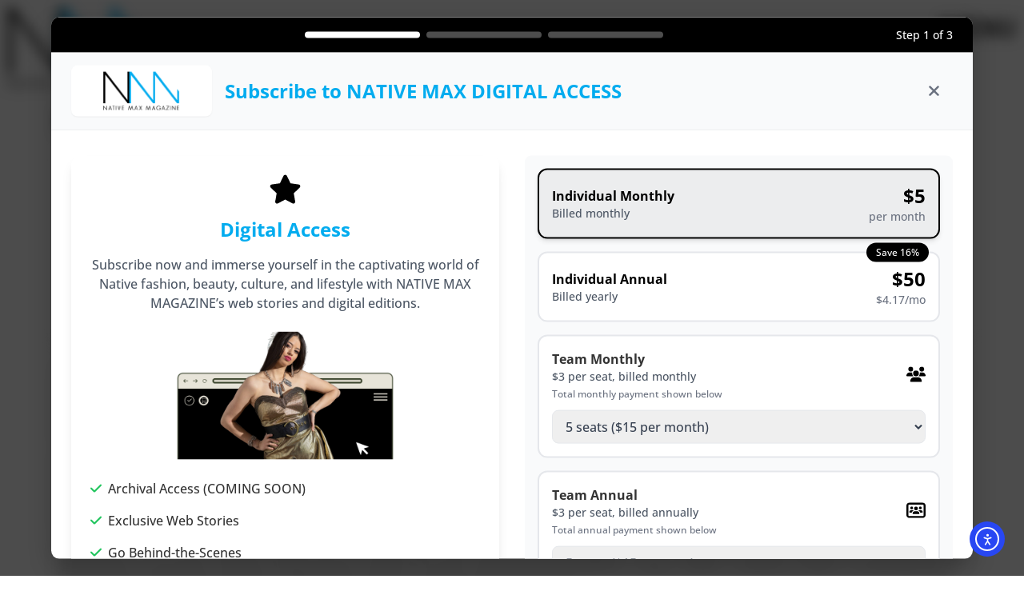

--- FILE ---
content_type: text/html; charset=UTF-8
request_url: https://nativemaxmagazine.com/editors-letter-winter-2013/
body_size: 38084
content:
<!doctype html>
<html lang="en-US">
<head>
	<meta charset="UTF-8">
	<meta name="viewport" content="width=device-width, initial-scale=1">
	<link rel="profile" href="https://gmpg.org/xfn/11">
	<meta name='robots' content='index, follow, max-image-preview:large, max-snippet:-1, max-video-preview:-1' />

	<!-- This site is optimized with the Yoast SEO plugin v26.7 - https://yoast.com/wordpress/plugins/seo/ -->
	<title>Editor&#039;s Letter: Winter 2013 - Native Max</title>
	<link rel="canonical" href="https://nativemaxmagazine.com/editors-letter-winter-2013/" />
	<meta property="og:locale" content="en_US" />
	<meta property="og:type" content="article" />
	<meta property="og:title" content="Editor&#039;s Letter: Winter 2013 - Native Max" />
	<meta property="og:description" content="Select a subscription plans You need a subscription to access this content. Choose Your Plan A new year is upon us and we are excited about discovering what lies ahead. Over the last year, we have learned that you can plan, predict and wonder about what lies ahead, but every day will present you with [&hellip;]" />
	<meta property="og:url" content="https://nativemaxmagazine.com/editors-letter-winter-2013/" />
	<meta property="og:site_name" content="Native Max" />
	<meta property="article:published_time" content="2013-11-02T23:45:01+00:00" />
	<meta property="article:modified_time" content="2024-05-22T17:38:05+00:00" />
	<meta property="og:image" content="https://nativemaxmagazine.com/wp-content/uploads/2016/12/EDITORS-LETTER-GRAPHIC.jpg" />
	<meta property="og:image:width" content="1800" />
	<meta property="og:image:height" content="1200" />
	<meta property="og:image:type" content="image/jpeg" />
	<meta name="author" content="Kelly Holmes" />
	<meta name="twitter:card" content="summary_large_image" />
	<meta name="twitter:label1" content="Written by" />
	<meta name="twitter:data1" content="Kelly Holmes" />
	<meta name="twitter:label2" content="Est. reading time" />
	<meta name="twitter:data2" content="2 minutes" />
	<script type="application/ld+json" class="yoast-schema-graph">{"@context":"https://schema.org","@graph":[{"@type":"Article","@id":"https://nativemaxmagazine.com/editors-letter-winter-2013/#article","isPartOf":{"@id":"https://nativemaxmagazine.com/editors-letter-winter-2013/"},"author":{"name":"Kelly Holmes","@id":"https://nativemaxmagazine.com/#/schema/person/25c6b42053ce46122e3e3e9a7f5126d1"},"headline":"Editor&#8217;s Letter: Winter 2013","datePublished":"2013-11-02T23:45:01+00:00","dateModified":"2024-05-22T17:38:05+00:00","mainEntityOfPage":{"@id":"https://nativemaxmagazine.com/editors-letter-winter-2013/"},"wordCount":497,"publisher":{"@id":"https://nativemaxmagazine.com/#organization"},"image":{"@id":"https://nativemaxmagazine.com/editors-letter-winter-2013/#primaryimage"},"thumbnailUrl":"https://nativemaxmagazine.com/wp-content/uploads/2016/12/EDITORS-LETTER-GRAPHIC.jpg","articleSection":["Drafts"],"inLanguage":"en-US"},{"@type":"WebPage","@id":"https://nativemaxmagazine.com/editors-letter-winter-2013/","url":"https://nativemaxmagazine.com/editors-letter-winter-2013/","name":"Editor's Letter: Winter 2013 - Native Max","isPartOf":{"@id":"https://nativemaxmagazine.com/#website"},"primaryImageOfPage":{"@id":"https://nativemaxmagazine.com/editors-letter-winter-2013/#primaryimage"},"image":{"@id":"https://nativemaxmagazine.com/editors-letter-winter-2013/#primaryimage"},"thumbnailUrl":"https://nativemaxmagazine.com/wp-content/uploads/2016/12/EDITORS-LETTER-GRAPHIC.jpg","datePublished":"2013-11-02T23:45:01+00:00","dateModified":"2024-05-22T17:38:05+00:00","breadcrumb":{"@id":"https://nativemaxmagazine.com/editors-letter-winter-2013/#breadcrumb"},"inLanguage":"en-US","potentialAction":[{"@type":"ReadAction","target":["https://nativemaxmagazine.com/editors-letter-winter-2013/"]}]},{"@type":"ImageObject","inLanguage":"en-US","@id":"https://nativemaxmagazine.com/editors-letter-winter-2013/#primaryimage","url":"https://nativemaxmagazine.com/wp-content/uploads/2016/12/EDITORS-LETTER-GRAPHIC.jpg","contentUrl":"https://nativemaxmagazine.com/wp-content/uploads/2016/12/EDITORS-LETTER-GRAPHIC.jpg","width":1800,"height":1200},{"@type":"BreadcrumbList","@id":"https://nativemaxmagazine.com/editors-letter-winter-2013/#breadcrumb","itemListElement":[{"@type":"ListItem","position":1,"name":"Home","item":"https://nativemaxmagazine.com/"},{"@type":"ListItem","position":2,"name":"Editor&#8217;s Letter: Winter 2013"}]},{"@type":"WebSite","@id":"https://nativemaxmagazine.com/#website","url":"https://nativemaxmagazine.com/","name":"Native Max","description":"Connect to your Culture","publisher":{"@id":"https://nativemaxmagazine.com/#organization"},"potentialAction":[{"@type":"SearchAction","target":{"@type":"EntryPoint","urlTemplate":"https://nativemaxmagazine.com/?s={search_term_string}"},"query-input":{"@type":"PropertyValueSpecification","valueRequired":true,"valueName":"search_term_string"}}],"inLanguage":"en-US"},{"@type":"Organization","@id":"https://nativemaxmagazine.com/#organization","name":"Native Max","url":"https://nativemaxmagazine.com/","logo":{"@type":"ImageObject","inLanguage":"en-US","@id":"https://nativemaxmagazine.com/#/schema/logo/image/","url":"https://nativemaxmagazine.com/wp-content/uploads/2021/08/cropped-NM_web_logo-2020-e1654226508359.png","contentUrl":"https://nativemaxmagazine.com/wp-content/uploads/2021/08/cropped-NM_web_logo-2020-e1654226508359.png","width":198,"height":100,"caption":"Native Max"},"image":{"@id":"https://nativemaxmagazine.com/#/schema/logo/image/"}},{"@type":"Person","@id":"https://nativemaxmagazine.com/#/schema/person/25c6b42053ce46122e3e3e9a7f5126d1","name":"Kelly Holmes","image":{"@type":"ImageObject","inLanguage":"en-US","@id":"https://nativemaxmagazine.com/#/schema/person/image/","url":"https://secure.gravatar.com/avatar/d8cccdbc31a01e66847dece71de257f3371f4b46ca1a37aa36aafc22f537431c?s=96&d=mm&r=g","contentUrl":"https://secure.gravatar.com/avatar/d8cccdbc31a01e66847dece71de257f3371f4b46ca1a37aa36aafc22f537431c?s=96&d=mm&r=g","caption":"Kelly Holmes"},"description":"Kelly Holmes is the founder and editor-in-chief of Native Max.","sameAs":["http://instagram.com/kelzholmez"],"url":"https://nativemaxmagazine.com/author/kellyholmes/"}]}</script>
	<!-- / Yoast SEO plugin. -->


<link rel='dns-prefetch' href='//js.stripe.com' />
<link rel='dns-prefetch' href='//cdn.elementor.com' />
<link rel='dns-prefetch' href='//www.googletagmanager.com' />
<link rel="alternate" type="application/rss+xml" title="Native Max &raquo; Feed" href="https://nativemaxmagazine.com/feed/" />
<link rel="alternate" type="application/rss+xml" title="Native Max &raquo; Comments Feed" href="https://nativemaxmagazine.com/comments/feed/" />
<link rel="alternate" title="oEmbed (JSON)" type="application/json+oembed" href="https://nativemaxmagazine.com/wp-json/oembed/1.0/embed?url=https%3A%2F%2Fnativemaxmagazine.com%2Feditors-letter-winter-2013%2F" />
<link rel="alternate" title="oEmbed (XML)" type="text/xml+oembed" href="https://nativemaxmagazine.com/wp-json/oembed/1.0/embed?url=https%3A%2F%2Fnativemaxmagazine.com%2Feditors-letter-winter-2013%2F&#038;format=xml" />
<link rel="stylesheet" type="text/css" href="https://use.typekit.net/kgb4yji.css"><style id='wp-img-auto-sizes-contain-inline-css'>
img:is([sizes=auto i],[sizes^="auto," i]){contain-intrinsic-size:3000px 1500px}
/*# sourceURL=wp-img-auto-sizes-contain-inline-css */
</style>
<link rel='stylesheet' id='tailwind-css' href='https://nativemaxmagazine.com/wp-content/plugins/mocono/css/index.css?ver=20260119013736' media='all' />
<link rel='stylesheet' id='mocono-custom-css' href='https://nativemaxmagazine.com/wp-content/plugins/mocono/css/custom.css?ver=20260119013736' media='all' />
<link rel='stylesheet' id='custom-tailwind-css-css' href='https://nativemaxmagazine.com/wp-content/plugins/mocono/css/mocono_custom_tailwind.css?ver=all' media='all' />
<link rel='stylesheet' id='fonts-css' href='https://nativemaxmagazine.com/wp-content/plugins/mocono/css/fonts.css?ver=20260119013736' media='all' />
<style id='wp-emoji-styles-inline-css'>

	img.wp-smiley, img.emoji {
		display: inline !important;
		border: none !important;
		box-shadow: none !important;
		height: 1em !important;
		width: 1em !important;
		margin: 0 0.07em !important;
		vertical-align: -0.1em !important;
		background: none !important;
		padding: 0 !important;
	}
/*# sourceURL=wp-emoji-styles-inline-css */
</style>
<link rel='stylesheet' id='wp-block-library-css' href='https://nativemaxmagazine.com/wp-includes/css/dist/block-library/style.min.css?ver=6.9' media='all' />
<style id='global-styles-inline-css'>
:root{--wp--preset--aspect-ratio--square: 1;--wp--preset--aspect-ratio--4-3: 4/3;--wp--preset--aspect-ratio--3-4: 3/4;--wp--preset--aspect-ratio--3-2: 3/2;--wp--preset--aspect-ratio--2-3: 2/3;--wp--preset--aspect-ratio--16-9: 16/9;--wp--preset--aspect-ratio--9-16: 9/16;--wp--preset--color--black: #000000;--wp--preset--color--cyan-bluish-gray: #abb8c3;--wp--preset--color--white: #ffffff;--wp--preset--color--pale-pink: #f78da7;--wp--preset--color--vivid-red: #cf2e2e;--wp--preset--color--luminous-vivid-orange: #ff6900;--wp--preset--color--luminous-vivid-amber: #fcb900;--wp--preset--color--light-green-cyan: #7bdcb5;--wp--preset--color--vivid-green-cyan: #00d084;--wp--preset--color--pale-cyan-blue: #8ed1fc;--wp--preset--color--vivid-cyan-blue: #0693e3;--wp--preset--color--vivid-purple: #9b51e0;--wp--preset--gradient--vivid-cyan-blue-to-vivid-purple: linear-gradient(135deg,rgb(6,147,227) 0%,rgb(155,81,224) 100%);--wp--preset--gradient--light-green-cyan-to-vivid-green-cyan: linear-gradient(135deg,rgb(122,220,180) 0%,rgb(0,208,130) 100%);--wp--preset--gradient--luminous-vivid-amber-to-luminous-vivid-orange: linear-gradient(135deg,rgb(252,185,0) 0%,rgb(255,105,0) 100%);--wp--preset--gradient--luminous-vivid-orange-to-vivid-red: linear-gradient(135deg,rgb(255,105,0) 0%,rgb(207,46,46) 100%);--wp--preset--gradient--very-light-gray-to-cyan-bluish-gray: linear-gradient(135deg,rgb(238,238,238) 0%,rgb(169,184,195) 100%);--wp--preset--gradient--cool-to-warm-spectrum: linear-gradient(135deg,rgb(74,234,220) 0%,rgb(151,120,209) 20%,rgb(207,42,186) 40%,rgb(238,44,130) 60%,rgb(251,105,98) 80%,rgb(254,248,76) 100%);--wp--preset--gradient--blush-light-purple: linear-gradient(135deg,rgb(255,206,236) 0%,rgb(152,150,240) 100%);--wp--preset--gradient--blush-bordeaux: linear-gradient(135deg,rgb(254,205,165) 0%,rgb(254,45,45) 50%,rgb(107,0,62) 100%);--wp--preset--gradient--luminous-dusk: linear-gradient(135deg,rgb(255,203,112) 0%,rgb(199,81,192) 50%,rgb(65,88,208) 100%);--wp--preset--gradient--pale-ocean: linear-gradient(135deg,rgb(255,245,203) 0%,rgb(182,227,212) 50%,rgb(51,167,181) 100%);--wp--preset--gradient--electric-grass: linear-gradient(135deg,rgb(202,248,128) 0%,rgb(113,206,126) 100%);--wp--preset--gradient--midnight: linear-gradient(135deg,rgb(2,3,129) 0%,rgb(40,116,252) 100%);--wp--preset--font-size--small: 13px;--wp--preset--font-size--medium: 20px;--wp--preset--font-size--large: 36px;--wp--preset--font-size--x-large: 42px;--wp--preset--spacing--20: 0.44rem;--wp--preset--spacing--30: 0.67rem;--wp--preset--spacing--40: 1rem;--wp--preset--spacing--50: 1.5rem;--wp--preset--spacing--60: 2.25rem;--wp--preset--spacing--70: 3.38rem;--wp--preset--spacing--80: 5.06rem;--wp--preset--shadow--natural: 6px 6px 9px rgba(0, 0, 0, 0.2);--wp--preset--shadow--deep: 12px 12px 50px rgba(0, 0, 0, 0.4);--wp--preset--shadow--sharp: 6px 6px 0px rgba(0, 0, 0, 0.2);--wp--preset--shadow--outlined: 6px 6px 0px -3px rgb(255, 255, 255), 6px 6px rgb(0, 0, 0);--wp--preset--shadow--crisp: 6px 6px 0px rgb(0, 0, 0);}:root { --wp--style--global--content-size: 800px;--wp--style--global--wide-size: 1200px; }:where(body) { margin: 0; }.wp-site-blocks > .alignleft { float: left; margin-right: 2em; }.wp-site-blocks > .alignright { float: right; margin-left: 2em; }.wp-site-blocks > .aligncenter { justify-content: center; margin-left: auto; margin-right: auto; }:where(.wp-site-blocks) > * { margin-block-start: 24px; margin-block-end: 0; }:where(.wp-site-blocks) > :first-child { margin-block-start: 0; }:where(.wp-site-blocks) > :last-child { margin-block-end: 0; }:root { --wp--style--block-gap: 24px; }:root :where(.is-layout-flow) > :first-child{margin-block-start: 0;}:root :where(.is-layout-flow) > :last-child{margin-block-end: 0;}:root :where(.is-layout-flow) > *{margin-block-start: 24px;margin-block-end: 0;}:root :where(.is-layout-constrained) > :first-child{margin-block-start: 0;}:root :where(.is-layout-constrained) > :last-child{margin-block-end: 0;}:root :where(.is-layout-constrained) > *{margin-block-start: 24px;margin-block-end: 0;}:root :where(.is-layout-flex){gap: 24px;}:root :where(.is-layout-grid){gap: 24px;}.is-layout-flow > .alignleft{float: left;margin-inline-start: 0;margin-inline-end: 2em;}.is-layout-flow > .alignright{float: right;margin-inline-start: 2em;margin-inline-end: 0;}.is-layout-flow > .aligncenter{margin-left: auto !important;margin-right: auto !important;}.is-layout-constrained > .alignleft{float: left;margin-inline-start: 0;margin-inline-end: 2em;}.is-layout-constrained > .alignright{float: right;margin-inline-start: 2em;margin-inline-end: 0;}.is-layout-constrained > .aligncenter{margin-left: auto !important;margin-right: auto !important;}.is-layout-constrained > :where(:not(.alignleft):not(.alignright):not(.alignfull)){max-width: var(--wp--style--global--content-size);margin-left: auto !important;margin-right: auto !important;}.is-layout-constrained > .alignwide{max-width: var(--wp--style--global--wide-size);}body .is-layout-flex{display: flex;}.is-layout-flex{flex-wrap: wrap;align-items: center;}.is-layout-flex > :is(*, div){margin: 0;}body .is-layout-grid{display: grid;}.is-layout-grid > :is(*, div){margin: 0;}body{padding-top: 0px;padding-right: 0px;padding-bottom: 0px;padding-left: 0px;}a:where(:not(.wp-element-button)){text-decoration: underline;}:root :where(.wp-element-button, .wp-block-button__link){background-color: #32373c;border-width: 0;color: #fff;font-family: inherit;font-size: inherit;font-style: inherit;font-weight: inherit;letter-spacing: inherit;line-height: inherit;padding-top: calc(0.667em + 2px);padding-right: calc(1.333em + 2px);padding-bottom: calc(0.667em + 2px);padding-left: calc(1.333em + 2px);text-decoration: none;text-transform: inherit;}.has-black-color{color: var(--wp--preset--color--black) !important;}.has-cyan-bluish-gray-color{color: var(--wp--preset--color--cyan-bluish-gray) !important;}.has-white-color{color: var(--wp--preset--color--white) !important;}.has-pale-pink-color{color: var(--wp--preset--color--pale-pink) !important;}.has-vivid-red-color{color: var(--wp--preset--color--vivid-red) !important;}.has-luminous-vivid-orange-color{color: var(--wp--preset--color--luminous-vivid-orange) !important;}.has-luminous-vivid-amber-color{color: var(--wp--preset--color--luminous-vivid-amber) !important;}.has-light-green-cyan-color{color: var(--wp--preset--color--light-green-cyan) !important;}.has-vivid-green-cyan-color{color: var(--wp--preset--color--vivid-green-cyan) !important;}.has-pale-cyan-blue-color{color: var(--wp--preset--color--pale-cyan-blue) !important;}.has-vivid-cyan-blue-color{color: var(--wp--preset--color--vivid-cyan-blue) !important;}.has-vivid-purple-color{color: var(--wp--preset--color--vivid-purple) !important;}.has-black-background-color{background-color: var(--wp--preset--color--black) !important;}.has-cyan-bluish-gray-background-color{background-color: var(--wp--preset--color--cyan-bluish-gray) !important;}.has-white-background-color{background-color: var(--wp--preset--color--white) !important;}.has-pale-pink-background-color{background-color: var(--wp--preset--color--pale-pink) !important;}.has-vivid-red-background-color{background-color: var(--wp--preset--color--vivid-red) !important;}.has-luminous-vivid-orange-background-color{background-color: var(--wp--preset--color--luminous-vivid-orange) !important;}.has-luminous-vivid-amber-background-color{background-color: var(--wp--preset--color--luminous-vivid-amber) !important;}.has-light-green-cyan-background-color{background-color: var(--wp--preset--color--light-green-cyan) !important;}.has-vivid-green-cyan-background-color{background-color: var(--wp--preset--color--vivid-green-cyan) !important;}.has-pale-cyan-blue-background-color{background-color: var(--wp--preset--color--pale-cyan-blue) !important;}.has-vivid-cyan-blue-background-color{background-color: var(--wp--preset--color--vivid-cyan-blue) !important;}.has-vivid-purple-background-color{background-color: var(--wp--preset--color--vivid-purple) !important;}.has-black-border-color{border-color: var(--wp--preset--color--black) !important;}.has-cyan-bluish-gray-border-color{border-color: var(--wp--preset--color--cyan-bluish-gray) !important;}.has-white-border-color{border-color: var(--wp--preset--color--white) !important;}.has-pale-pink-border-color{border-color: var(--wp--preset--color--pale-pink) !important;}.has-vivid-red-border-color{border-color: var(--wp--preset--color--vivid-red) !important;}.has-luminous-vivid-orange-border-color{border-color: var(--wp--preset--color--luminous-vivid-orange) !important;}.has-luminous-vivid-amber-border-color{border-color: var(--wp--preset--color--luminous-vivid-amber) !important;}.has-light-green-cyan-border-color{border-color: var(--wp--preset--color--light-green-cyan) !important;}.has-vivid-green-cyan-border-color{border-color: var(--wp--preset--color--vivid-green-cyan) !important;}.has-pale-cyan-blue-border-color{border-color: var(--wp--preset--color--pale-cyan-blue) !important;}.has-vivid-cyan-blue-border-color{border-color: var(--wp--preset--color--vivid-cyan-blue) !important;}.has-vivid-purple-border-color{border-color: var(--wp--preset--color--vivid-purple) !important;}.has-vivid-cyan-blue-to-vivid-purple-gradient-background{background: var(--wp--preset--gradient--vivid-cyan-blue-to-vivid-purple) !important;}.has-light-green-cyan-to-vivid-green-cyan-gradient-background{background: var(--wp--preset--gradient--light-green-cyan-to-vivid-green-cyan) !important;}.has-luminous-vivid-amber-to-luminous-vivid-orange-gradient-background{background: var(--wp--preset--gradient--luminous-vivid-amber-to-luminous-vivid-orange) !important;}.has-luminous-vivid-orange-to-vivid-red-gradient-background{background: var(--wp--preset--gradient--luminous-vivid-orange-to-vivid-red) !important;}.has-very-light-gray-to-cyan-bluish-gray-gradient-background{background: var(--wp--preset--gradient--very-light-gray-to-cyan-bluish-gray) !important;}.has-cool-to-warm-spectrum-gradient-background{background: var(--wp--preset--gradient--cool-to-warm-spectrum) !important;}.has-blush-light-purple-gradient-background{background: var(--wp--preset--gradient--blush-light-purple) !important;}.has-blush-bordeaux-gradient-background{background: var(--wp--preset--gradient--blush-bordeaux) !important;}.has-luminous-dusk-gradient-background{background: var(--wp--preset--gradient--luminous-dusk) !important;}.has-pale-ocean-gradient-background{background: var(--wp--preset--gradient--pale-ocean) !important;}.has-electric-grass-gradient-background{background: var(--wp--preset--gradient--electric-grass) !important;}.has-midnight-gradient-background{background: var(--wp--preset--gradient--midnight) !important;}.has-small-font-size{font-size: var(--wp--preset--font-size--small) !important;}.has-medium-font-size{font-size: var(--wp--preset--font-size--medium) !important;}.has-large-font-size{font-size: var(--wp--preset--font-size--large) !important;}.has-x-large-font-size{font-size: var(--wp--preset--font-size--x-large) !important;}
:root :where(.wp-block-pullquote){font-size: 1.5em;line-height: 1.6;}
/*# sourceURL=global-styles-inline-css */
</style>
<link rel='stylesheet' id='ea11y-widget-fonts-css' href='https://nativemaxmagazine.com/wp-content/plugins/pojo-accessibility/assets/build/fonts.css?ver=3.9.1' media='all' />
<link rel='stylesheet' id='ea11y-skip-link-css' href='https://nativemaxmagazine.com/wp-content/plugins/pojo-accessibility/assets/build/skip-link.css?ver=3.9.1' media='all' />
<link rel='stylesheet' id='hello-elementor-css' href='https://nativemaxmagazine.com/wp-content/themes/hello-elementor/assets/css/reset.css?ver=3.4.5' media='all' />
<link rel='stylesheet' id='hello-elementor-theme-style-css' href='https://nativemaxmagazine.com/wp-content/themes/hello-elementor/assets/css/theme.css?ver=3.4.5' media='all' />
<link rel='stylesheet' id='hello-elementor-header-footer-css' href='https://nativemaxmagazine.com/wp-content/themes/hello-elementor/assets/css/header-footer.css?ver=3.4.5' media='all' />
<link rel='stylesheet' id='elementor-frontend-css' href='https://nativemaxmagazine.com/wp-content/plugins/elementor/assets/css/frontend.min.css?ver=3.34.1' media='all' />
<link rel='stylesheet' id='widget-image-css' href='https://nativemaxmagazine.com/wp-content/plugins/elementor/assets/css/widget-image.min.css?ver=3.34.1' media='all' />
<link rel='stylesheet' id='widget-nav-menu-css' href='https://nativemaxmagazine.com/wp-content/plugins/elementor-pro/assets/css/widget-nav-menu.min.css?ver=3.34.0' media='all' />
<link rel='stylesheet' id='widget-spacer-css' href='https://nativemaxmagazine.com/wp-content/plugins/elementor/assets/css/widget-spacer.min.css?ver=3.34.1' media='all' />
<link rel='stylesheet' id='widget-social-icons-css' href='https://nativemaxmagazine.com/wp-content/plugins/elementor/assets/css/widget-social-icons.min.css?ver=3.34.1' media='all' />
<link rel='stylesheet' id='e-apple-webkit-css' href='https://nativemaxmagazine.com/wp-content/plugins/elementor/assets/css/conditionals/apple-webkit.min.css?ver=3.34.1' media='all' />
<link rel='stylesheet' id='widget-heading-css' href='https://nativemaxmagazine.com/wp-content/plugins/elementor/assets/css/widget-heading.min.css?ver=3.34.1' media='all' />
<link rel='stylesheet' id='e-animation-fadeInDown-css' href='https://nativemaxmagazine.com/wp-content/plugins/elementor/assets/lib/animations/styles/fadeInDown.min.css?ver=3.34.1' media='all' />
<link rel='stylesheet' id='widget-icon-list-css' href='https://nativemaxmagazine.com/wp-content/plugins/elementor/assets/css/widget-icon-list.min.css?ver=3.34.1' media='all' />
<link rel='stylesheet' id='e-animation-grow-css' href='https://nativemaxmagazine.com/wp-content/plugins/elementor/assets/lib/animations/styles/e-animation-grow.min.css?ver=3.34.1' media='all' />
<link rel='stylesheet' id='widget-form-css' href='https://nativemaxmagazine.com/wp-content/plugins/elementor-pro/assets/css/widget-form.min.css?ver=3.34.0' media='all' />
<link rel='stylesheet' id='e-animation-fadeIn-css' href='https://nativemaxmagazine.com/wp-content/plugins/elementor/assets/lib/animations/styles/fadeIn.min.css?ver=3.34.1' media='all' />
<link rel='stylesheet' id='e-popup-css' href='https://nativemaxmagazine.com/wp-content/plugins/elementor-pro/assets/css/conditionals/popup.min.css?ver=3.34.0' media='all' />
<link rel='stylesheet' id='elementor-icons-css' href='https://nativemaxmagazine.com/wp-content/plugins/elementor/assets/lib/eicons/css/elementor-icons.min.css?ver=5.45.0' media='all' />
<link rel='stylesheet' id='elementor-post-3959-css' href='https://nativemaxmagazine.com/wp-content/uploads/elementor/css/post-3959.css?ver=1767811206' media='all' />
<link rel='stylesheet' id='elementor-post-6746-css' href='https://nativemaxmagazine.com/wp-content/uploads/elementor/css/post-6746.css?ver=1767811206' media='all' />
<link rel='stylesheet' id='elementor-post-6758-css' href='https://nativemaxmagazine.com/wp-content/uploads/elementor/css/post-6758.css?ver=1767817610' media='all' />
<link rel='stylesheet' id='elementor-post-4216-css' href='https://nativemaxmagazine.com/wp-content/uploads/elementor/css/post-4216.css?ver=1767811208' media='all' />
<link rel='stylesheet' id='eael-general-css' href='https://nativemaxmagazine.com/wp-content/plugins/essential-addons-for-elementor-lite/assets/front-end/css/view/general.min.css?ver=6.5.5' media='all' />
<link rel='stylesheet' id='elementor-gf-local-playfairdisplay-css' href='https://nativemaxmagazine.com/wp-content/uploads/elementor/google-fonts/css/playfairdisplay.css?ver=1742311646' media='all' />
<link rel='stylesheet' id='elementor-gf-local-roboto-css' href='https://nativemaxmagazine.com/wp-content/uploads/elementor/google-fonts/css/roboto.css?ver=1742311629' media='all' />
<link rel='stylesheet' id='elementor-gf-local-montserrat-css' href='https://nativemaxmagazine.com/wp-content/uploads/elementor/google-fonts/css/montserrat.css?ver=1742311639' media='all' />
<link rel='stylesheet' id='elementor-icons-shared-0-css' href='https://nativemaxmagazine.com/wp-content/plugins/elementor/assets/lib/font-awesome/css/fontawesome.min.css?ver=5.15.3' media='all' />
<link rel='stylesheet' id='elementor-icons-fa-regular-css' href='https://nativemaxmagazine.com/wp-content/plugins/elementor/assets/lib/font-awesome/css/regular.min.css?ver=5.15.3' media='all' />
<link rel='stylesheet' id='elementor-icons-fa-solid-css' href='https://nativemaxmagazine.com/wp-content/plugins/elementor/assets/lib/font-awesome/css/solid.min.css?ver=5.15.3' media='all' />
<link rel='stylesheet' id='elementor-icons-fa-brands-css' href='https://nativemaxmagazine.com/wp-content/plugins/elementor/assets/lib/font-awesome/css/brands.min.css?ver=5.15.3' media='all' />
<script src="https://nativemaxmagazine.com/wp-content/plugins/mocono/js/sweetalert.js?ver=6.9" id="sweetalert-js"></script>
<script src="https://nativemaxmagazine.com/wp-includes/js/jquery/jquery.min.js?ver=3.7.1" id="jquery-core-js"></script>
<script src="https://nativemaxmagazine.com/wp-includes/js/jquery/jquery-migrate.min.js?ver=3.4.1" id="jquery-migrate-js"></script>

<!-- Google tag (gtag.js) snippet added by Site Kit -->
<!-- Google Analytics snippet added by Site Kit -->
<script src="https://www.googletagmanager.com/gtag/js?id=G-EHW2LG0C1H" id="google_gtagjs-js" async></script>
<script id="google_gtagjs-js-after">
window.dataLayer = window.dataLayer || [];function gtag(){dataLayer.push(arguments);}
gtag("set","linker",{"domains":["nativemaxmagazine.com"]});
gtag("js", new Date());
gtag("set", "developer_id.dZTNiMT", true);
gtag("config", "G-EHW2LG0C1H");
//# sourceURL=google_gtagjs-js-after
</script>
<link rel="https://api.w.org/" href="https://nativemaxmagazine.com/wp-json/" /><link rel="alternate" title="JSON" type="application/json" href="https://nativemaxmagazine.com/wp-json/wp/v2/posts/607" /><meta name="generator" content="WordPress 6.9" />
<link rel='shortlink' href='https://nativemaxmagazine.com/?p=607' />

<!-- This site is using AdRotate v5.17.1 to display their advertisements - https://ajdg.solutions/ -->
<!-- AdRotate CSS -->
<style type="text/css" media="screen">
	.g { margin:0px; padding:0px; overflow:hidden; line-height:1; zoom:1; }
	.g img { height:auto; }
	.g-col { position:relative; float:left; }
	.g-col:first-child { margin-left: 0; }
	.g-col:last-child { margin-right: 0; }
	@media only screen and (max-width: 480px) {
		.g-col, .g-dyn, .g-single { width:100%; margin-left:0; margin-right:0; }
	}
</style>
<!-- /AdRotate CSS -->

<meta name="generator" content="Site Kit by Google 1.168.0" /><style>
        #mocono-custom-top-bar, #delete_username {
            background-color: #23282d !important;
            color:#ffffff !important;
        }
        #mocono-custom-top-bar a, #delete_username a{
            background-color: #ffffff !important;
            color:#000000 !important;
        }
        #mocono-custom-top-bar a:hover, #delete_username a:hover{
            background-color: #ffffff !important;
        }
    </style><!-- API Data File -->




<script>
document.addEventListener('DOMContentLoaded', function () {
    let planData = {}; // Shared object to store plan details

    // Function to update the plan details
    function updatePlanDetails(data) {

        let planDetails = document.getElementById('plan-details');

        // Set title, description, and icon
        planDetails.querySelector('h3').textContent = data.title;
        planDetails.querySelector('p').textContent = data.description;

        // Set image
        planDetails.querySelector('img').setAttribute('src', data.image);

        // Set benefits
        const benefitList = planDetails.querySelector('ul');
        benefitList.innerHTML = '';
        data.benefits.forEach(function (benefit) {
            const li = document.createElement('li');
            li.className = 'flex items-center';
            li.innerHTML = `<i class="fa-solid fa-check text-green-500 mr-2"></i><span>${benefit.name}</span>`;
            benefitList.appendChild(li);
        });

        planDetails.scrollIntoView({ behavior: 'smooth' });
    }

    // Main trigger button
    document.querySelectorAll('#show-choose-plan').forEach(function (button) {
        button.addEventListener('click', function () {
            planData = {
                id: this.getAttribute('data-id'),
                title: this.getAttribute('data-title'),
                description: this.getAttribute('data-description'),
                icon: this.getAttribute('data-icon'),
                image: this.getAttribute('data-image'),
                benefits: JSON.parse(this.getAttribute('data-benefits')),
            };
            updatePlanDetails(planData);

            //coupon remove code
            document.querySelector('.py_group_plan').value = 'false';
            document.querySelector('.payment_coupon_code_crd').value = '';
            document.querySelector('.payment_coupon_status_crd').value = '';
            document.querySelector('.payment-plan-discount #coupon').value = '';
            document.querySelector('.coupon_success_message').style.display = 'none';
            document.querySelector('.payment_frm_discount').style.display = 'none';

            let paywallType = this.getAttribute('data-paytype');
            document.querySelector('#show-account').setAttribute('data-paywalltype', paywallType);
            document.querySelector('#show-shipping-form').setAttribute('data-paywalltype', paywallType);

            document.querySelector('#ct-paywall-type').value = this.getAttribute('data-paytype');
            document.querySelector('#ct_paywall_id').value = this.getAttribute('data-id');

            if (paywallType === 'is_digital') {
                jQuery('#show-shipping-form').hide();
                jQuery('#show-shipping-form-digital').show();
                jQuery('.back-btn-normalpt').hide();
                jQuery('.back-btn-digitalpt').show();
            }else{
                jQuery('#show-shipping-form-digital').hide();
                jQuery('#show-shipping-form').show();
                jQuery('.back-btn-digitalpt').hide();
                jQuery('.back-btn-normalpt').show();
            }

            let monthlyprice = this.getAttribute('data-monthlyprice');
            let monthlyperson = this.getAttribute('data-monthlyperson');
            let yearltyprice = this.getAttribute('data-yearlyprice');
            let yearlyperson = this.getAttribute('data-yearlyperson');

            let month_plan_status = this.getAttribute('data-month-status');
            let year_plan_status = this.getAttribute('data-year-status');
            let group_active_status = this.getAttribute('data-group-status');

            let iconBoxmt = '<i class="fa-solid '+this.getAttribute('data-icon')+' text-4xl flex justify-center items-center"></i>';
            document.querySelector('#plan-details .plan-iconrtn').innerHTML = iconBoxmt;
            document.querySelector('#plan-details-accounts .plan-iconrtn').innerHTML = iconBoxmt;
            document.querySelector('#plan-detail-acc-shiping .plan-iconrtn').innerHTML = iconBoxmt;

            document.querySelector('#show-account').removeAttribute('group-paywall-status');
            document.querySelector('#show-account').removeAttribute('group-paywall-price');
            document.querySelector('#show-account').removeAttribute('group-paywall-seats');

            if(month_plan_status == '1'){
                document.querySelector('#show-account').setAttribute('data-paywall-price', monthlyprice);
                document.querySelector('#show-account').setAttribute('paywall-plan', 'monthly');
                if (monthlyprice) {
                    document.querySelector('.individual-monthly .amount-pricebm').innerHTML = '$' + monthlyprice;
                    document.querySelector('.individual-monthly').style.display = '';
                    document.querySelector('.individual-monthly').setAttribute('paywall-price', monthlyprice);
                    document.querySelector('#show-account').setAttribute('data-paywall-price', monthlyprice);
                    document.querySelector('#show-account').setAttribute('monthly-person', monthlyperson);
                }else{
                    document.querySelector('.individual-monthly').style.display = 'none';
                }
            }else{
                document.querySelector('.individual-monthly').style.display = 'none';
                document.querySelector('#show-account').setAttribute('data-paywall-price', yearltyprice);
                document.querySelector('#show-account').setAttribute('paywall-plan', 'yearly');
            }

            if(year_plan_status == '1'){
                if(yearltyprice){
                    var month_year_price_range = monthlyprice * 12;
                    var yearly_price_percentagevalue = yearltyprice * 100;
                    var user_total_persontage = yearly_price_percentagevalue / month_year_price_range;
                    var discount_total_percentage = user_total_persontage - 100;
                    var yearly_monthwise_price = yearltyprice / 12;

                    var discount_percentage = parseInt(discount_total_percentage.toFixed(2));
                    var cleanedValue = Math.abs(discount_percentage);
                    var year_discount_price = yearly_monthwise_price.toFixed(2);

                    var formattedPrice2r = (year_discount_price % 1 === 0) ? parseInt(year_discount_price) : year_discount_price;

                    document.querySelector('.individual-annual .amount-pricebm').innerHTML = '$' + yearltyprice;
                    if(month_plan_status == '1'){
                        if (yearltyprice > month_year_price_range) {
                            document.querySelector('.individual-annual .yearly-discount-per').style.display = 'none';
                        } else {
                            document.querySelector('.individual-annual .yearly-discount-per').style.display = 'block';
                        }
                        //document.querySelector('.individual-annual .yearly-discount-per').style.display = 'block';
                        document.querySelector('.individual-annual .yearly-discount-per').innerHTML = 'Save ' + cleanedValue+'%';
                        document.querySelector('.individual-annual .amount-discount-price').innerHTML = '$' + formattedPrice2r+'/mo';
                    }
                    document.querySelector('.individual-annual').style.display = '';
                    document.querySelector('.individual-annual').setAttribute('paywall-price', yearltyprice);
                    document.querySelector('#show-account').setAttribute('yearly-person', yearlyperson);
                }else{
                    document.querySelector('.individual-annual').style.display = 'none';
                }
            }else{
                document.querySelector('.individual-annual').style.display = 'none';
            }
            
            if(group_active_status == 1){
                let groupmarray = JSON.parse(this.getAttribute('data-groupprice'));
                const groupmonthList = document.querySelector('.group_monthly_boxr select');
                groupmonthList.innerHTML = '';
                if (groupmarray.length == 0) {
                    document.querySelector('.group_monthly_boxr').style.display = 'none';
                }else{
                    document.querySelector('.group_monthly_boxr').style.display = '';
                    const groupmonthlyPrices = groupmarray[0].monthly_price;
                    const groupmonthlyPerson = groupmarray[0].no_of_members;
                    document.querySelector('.group_monthly_boxr').setAttribute('paywall-price',groupmonthlyPrices);
                    document.querySelector('.group_monthly_boxr').setAttribute('paywall-group-person',groupmonthlyPerson);
                    document.querySelector('.group_monthly_boxr .group_price_brt').innerHTML = '$'+groupmonthlyPrices+' per seat, billed monthly';
                    groupmarray.forEach(function (grouppr) {
                        const option = document.createElement('option');
                        option.value = grouppr.no_of_members;
                        option.setAttribute('data-price', grouppr.monthly_price);
                        var grp_rpcie = grouppr.monthly_price * grouppr.no_of_members;
                        var formattedPriceg = (grp_rpcie % 1 === 0) ? grp_rpcie : grp_rpcie.toFixed(2);
                        option.innerHTML = grouppr.no_of_members+' seats ($'+formattedPriceg+' per month)';
                        groupmonthList.appendChild(option);
                    });
                }


                let groupyarray = JSON.parse(this.getAttribute('data-groupprice'));
                const groupyearList = document.querySelector('.group_yearly_boxr select');
                groupyearList.innerHTML = '';
                if (groupyarray.length == 0) {
                    document.querySelector('.group_yearly_boxr').style.display = 'none';
                }else{
                    document.querySelector('.group_yearly_boxr').style.display = '';
                    const groupyearsPrices = groupyarray[0].yearly_price;
                    const groupyearsPerson = groupyarray[0].no_of_members;
                    document.querySelector('.group_yearly_boxr').setAttribute('paywall-price',groupyearsPrices);
                    document.querySelector('.group_yearly_boxr').setAttribute('paywall-group-person',groupyearsPerson);
                    document.querySelector('.group_yearly_boxr .group_price_brt').innerHTML = '$'+groupyearsPrices+' per seat, billed annually';
                    groupyarray.forEach(function (grouppr) {
                        const option = document.createElement('option');
                        option.value = grouppr.no_of_members;
                        option.setAttribute('data-price', grouppr.yearly_price);
                        var comm_price = grouppr.yearly_price * grouppr.no_of_members;
                        var formattedPricegy = (comm_price % 1 === 0) ? comm_price : comm_price.toFixed(2);
                        option.innerHTML = grouppr.no_of_members+' seats ($'+formattedPricegy+' per year)';
                        groupyearList.appendChild(option);
                    });
                }
            }else{
                document.querySelector('.group_monthly_boxr').style.display = 'none';
                document.querySelector('.group_yearly_boxr').style.display = 'none';
            }

            const freeTrialdays = this.getAttribute('data-free-trial-days');
            const freeTrialType = this.getAttribute('data-free-trial-type');
            const freeTrialexpiryDate = this.getAttribute('data-free-trial-expiry-date');
            const freeTrialStatus = this.getAttribute('data-free-trial-status');

            document.querySelector('.py_seats_plnamer').innerHTML = this.getAttribute('data-title')+' Plan';

            if(freeTrialStatus != '0'){
                document.querySelector('.payment_frm_free_trial').innerHTML = freeTrialdays+' '+freeTrialType+' free trial';
                document.querySelector('#trial-banner .free_trail_textcnt').innerHTML = 'Try '+this.getAttribute('data-title')+' free for '+freeTrialdays+' '+freeTrialType+'. No charges during trial period. Cancel anytime.';
                document.querySelector('#trial-banner').style.display = 'block';
                document.querySelector('#show-account').setAttribute('free-trial-days', freeTrialdays);
            }else{
                document.querySelector('#trial-banner').style.display = 'none';
                document.querySelector('.payment_frm_free_trial').innerHTML = '';
                document.querySelector('#show-account').setAttribute('free-trial-days', '0');
            }

            //console.log('selected-plandata',planData);
        });
    });


    function updatePlanDetailsacc(data) {
        const planDetails = document.getElementById('plan-details-accounts');

        // Set title, description, and icon
        planDetails.querySelector('h3').textContent = data.title;
        planDetails.querySelector('p').textContent = data.description;

        // Set image
        planDetails.querySelector('img').setAttribute('src', data.image);

        // Set benefits
        const benefitList = planDetails.querySelector('ul');
        benefitList.innerHTML = '';
        data.benefits.forEach(function (benefit) {
            const li = document.createElement('li');
            li.className = 'flex items-center';
            li.innerHTML = `<i class="fa-solid fa-check text-green-500 mr-2"></i><span>${benefit.name}</span>`;
            benefitList.appendChild(li);
        });

        planDetails.scrollIntoView({ behavior: 'smooth' });
    }

    document.querySelectorAll('#show-account').forEach(function (button) {
        button.addEventListener('click', function () {
            const total_plans = parseInt(this.getAttribute('data-totalplan'));
            
            if(total_plans == '1'){
                planData = {
                    id: this.getAttribute('data-id'),
                    title: this.getAttribute('data-title'),
                    description: this.getAttribute('data-description'),
                    icon: this.getAttribute('data-icon'),
                    image: this.getAttribute('data-image'),
                    benefits: JSON.parse(this.getAttribute('data-benefits')),
                };
            }
            updatePlanDetailsacc(planData);

            document.querySelector('.py_group_plan').value = 'false';
            document.querySelector('.payment_coupon_code_crd').value = '';
            document.querySelector('.payment_coupon_status_crd').value = '';
            document.querySelector('.payment-plan-discount #coupon').value = '';
            document.querySelector('.coupon_success_message').style.display = 'none';
            document.querySelector('.payment_frm_discount').style.display = 'none';

            //const freetrailDate = new Date(); date.setDate(date.getDate() + this.getAttribute('paywall-price'));
            const trialDaysm = parseInt(this.getAttribute('free-trial-days'));
            const futureDate = new Date(); futureDate.setDate(futureDate.getDate() + trialDaysm);

            if(trialDaysm != '0'){
                document.querySelector('.payment_frm_totaltext').innerHTML = 'Total due today';
            }else{
                document.querySelector('.payment_frm_totaltext').innerHTML = 'Total due today';
            }

            document.querySelector('#ct-paywall-plan').value = this.getAttribute('paywall-plan');
            document.querySelector('.freetrialdaysr').value = trialDaysm;
            if(this.getAttribute('group-paywall-status')){

                var grp_rpcie = this.getAttribute('group-paywall-price') * this.getAttribute('group-paywall-seats');
                var checkformateprice = (grp_rpcie % 1 === 0) ? grp_rpcie : grp_rpcie.toFixed(2);
                document.querySelector('#ct-paywall-price').value = this.getAttribute('group-paywall-price');

                if(trialDaysm != '0'){
                    linkupdatePricesfree(checkformateprice);
                }else{
                    linkupdatePrices(checkformateprice);
                }
            }else{

                var comm_price = this.getAttribute('data-paywall-price') * this.getAttribute('data-paywall-seats');
                var checkcommonformateprice = (comm_price % 1 === 0) ? comm_price : comm_price.toFixed(2);
                document.querySelector('#ct-paywall-price').value = this.getAttribute('data-paywall-price');

                if(trialDaysm != '0'){
                    linkupdatePricesfree(checkcommonformateprice);
                }else{
                    linkupdatePrices(checkcommonformateprice);
                }
            }
            //linkupdatePrices('30');
            if(this.getAttribute('paywall-plan') == 'monthly'){

                const date = new Date(futureDate); date.setDate(date.getDate() + 30);
                const monthNames = ["January", "February", "March", "April", "May", "June", "July", "August", "September", "October", "November", "December"];
                const startDate =`${monthNames[futureDate.getMonth()]} ${String(futureDate.getDate()).padStart(2, '0')}, ${futureDate.getFullYear()}`;
                const expireDate =`${monthNames[date.getMonth()]} ${String(date.getDate()).padStart(2, '0')}, ${date.getFullYear()}`;
                document.querySelector('.ct-paywall-free-trail-expiry-date').value = startDate;
                document.querySelector('.paymnt_frm_renews_text').innerHTML = 'Auto-renews monthly';

                if(trialDaysm != '0'){
                    document.querySelector('.payment_strat_dt').innerHTML = 'Next billing date: '+startDate;
                    var elementr = document.querySelector('.payment_next_billdt');
                    var parent = elementr.parentElement;
                    parent.style.cssText = 'display:none;';
                }else{
                    var elementr = document.querySelector('.payment_next_billdt');
                    var parent = elementr.parentElement;
                    parent.style.cssText = 'display:flex; align-items:baseline;';
                    document.querySelector('.payment_strat_dt').innerHTML = 'Starts today: '+startDate;
                    document.querySelector('.payment_next_billdt').innerHTML = 'Next billing date: '+expireDate;
                }

                
                if(this.getAttribute('group-paywall-status')){

                    var grp_rpcie = this.getAttribute('group-paywall-price') * this.getAttribute('group-paywall-seats');
                    var formattedPrice = (grp_rpcie % 1 === 0) ? grp_rpcie : grp_rpcie.toFixed(2);
                    document.querySelector('.payment-frm-boxprice').innerHTML = '$' +formattedPrice+ '/mo';
                    document.querySelector('.payment_frm_subtotal .amounts').innerHTML = '$'+formattedPrice;

                    if(trialDaysm != '0'){
                        document.querySelector('.payment_frm_paybtn').innerHTML = 'Start free trial';
                        document.querySelector('.payment_frm_toatlpr').innerHTML = '$0';
                    }else{
                        document.querySelector('.payment_frm_paybtn').innerHTML = 'Pay $'+ formattedPrice +' and start subscription';
                        document.querySelector('.payment_frm_toatlpr').innerHTML = '$'+formattedPrice;
                    }
                }else{

                    var comm_price = this.getAttribute('data-paywall-price') * this.getAttribute('data-paywall-seats');
                    var formattedPrice2 = (comm_price % 1 === 0) ? comm_price : comm_price.toFixed(2);
                    document.querySelector('.payment-frm-boxprice').innerHTML = '$' +formattedPrice2+ '/mo';
                    document.querySelector('.payment_frm_subtotal .amounts').innerHTML = '$'+formattedPrice2;
                    
                    if(trialDaysm != '0'){
                        document.querySelector('.payment_frm_paybtn').innerHTML = 'Start free trial';
                        document.querySelector('.payment_frm_toatlpr').innerHTML = '$0';
                    }else{
                        document.querySelector('.payment_frm_toatlpr').innerHTML = '$'+formattedPrice2;
                        document.querySelector('.payment_frm_paybtn').innerHTML = 'Pay $'+ formattedPrice2 +' and start subscription';
                    }
                }
                
                document.querySelector('.py_seats_numbers').innerHTML = '';

                if(this.getAttribute('group-paywall-status')){
                    document.querySelector('.py_seats_numbers').innerHTML = this.getAttribute('group-paywall-seats')+' team seats included';
                    document.querySelector('#ct-paywall-persons').value = this.getAttribute('group-paywall-seats');
                    document.querySelector('.py_group_plan').value = 'true';
                }else{
                    if(this.getAttribute('data-paywall-seats') != '1'){
                        document.querySelector('.py_seats_numbers').innerHTML = this.getAttribute('data-paywall-seats')+' team seats included';
                        document.querySelector('#ct-paywall-persons').value = this.getAttribute('data-paywall-seats');
                        document.querySelector('.py_group_plan').value = 'true';
                    }else{
                        document.querySelector('.py_seats_numbers').innerHTML = '';
                        document.querySelector('#ct-paywall-persons').value = 1;
                        document.querySelector('.py_group_plan').value = 'false';
                    }
                }
                
            }else if(this.getAttribute('paywall-plan') == 'yearly'){

                const date = new Date(futureDate); date.setDate(date.getDate() + 365);
                const monthNames = ["January", "February", "March", "April", "May", "June", "July", "August", "September", "October", "November", "December"]; 
                const startDate =`${monthNames[futureDate.getMonth()]} ${String(futureDate.getDate()).padStart(2, '0')}, ${futureDate.getFullYear()}`;
                const expireDateyear = `${monthNames[date.getMonth()]} ${String(date.getDate()).padStart(2, '0')}, ${date.getFullYear()}`;
                document.querySelector('.ct-paywall-free-trail-expiry-date').value = startDate;
                document.querySelector('.paymnt_frm_renews_text').innerHTML = 'Auto-renews yearly';
                if(trialDaysm != '0'){
                    document.querySelector('.payment_strat_dt').innerHTML = 'Next billing date: '+startDate;
                    var elementr = document.querySelector('.payment_next_billdt');
                    var parent = elementr.parentElement;
                    parent.style.cssText = 'display:none;';
                }else{
                    var elementr = document.querySelector('.payment_next_billdt');
                    var parent = elementr.parentElement;
                    parent.style.cssText = 'display:flex; align-items:baseline;';
                    document.querySelector('.payment_strat_dt').innerHTML = 'Starts today: '+startDate;
                    document.querySelector('.payment_next_billdt').innerHTML = 'Next billing date: '+expireDateyear;
                }
                

                if(this.getAttribute('group-paywall-status')){

                    var grp_rpciey = this.getAttribute('group-paywall-price') * this.getAttribute('group-paywall-seats');
                    var formattedPricemr = (grp_rpciey % 1 === 0) ? grp_rpciey : grp_rpciey.toFixed(2);
                    document.querySelector('.payment-frm-boxprice').innerHTML = '$' +formattedPricemr+ '/yr';
                    document.querySelector('.payment_frm_subtotal .amounts').innerHTML = '$'+formattedPricemr;
                    
                    if(trialDaysm != '0'){
                        document.querySelector('.payment_frm_paybtn').innerHTML = 'Start free trial';
                        document.querySelector('.payment_frm_toatlpr').innerHTML = '$0';
                    }else{
                        document.querySelector('.payment_frm_paybtn').innerHTML = 'Pay $'+ formattedPricemr +' and start subscription';
                        document.querySelector('.payment_frm_toatlpr').innerHTML = '$'+formattedPricemr;
                    }
                }else{

                    var comm_price = this.getAttribute('data-paywall-price') * this.getAttribute('data-paywall-seats');
                    var formattedPrice2 = (comm_price % 1 === 0) ? comm_price : comm_price.toFixed(2);
                    document.querySelector('.payment-frm-boxprice').innerHTML = '$' +formattedPrice2+ '/yr';
                    document.querySelector('.payment_frm_subtotal .amounts').innerHTML = '$'+formattedPrice2;
                   
                    if(trialDaysm != '0'){
                         document.querySelector('.payment_frm_toatlpr').innerHTML = '$0';
                        document.querySelector('.payment_frm_paybtn').innerHTML = 'Start free trial';
                    }else{
                         document.querySelector('.payment_frm_toatlpr').innerHTML = '$'+formattedPrice2;
                        document.querySelector('.payment_frm_paybtn').innerHTML = 'Pay $'+ formattedPrice2 +' and start subscription';
                    }
                }
                document.querySelector('.py_seats_numbers').innerHTML = '';

                if(this.getAttribute('group-paywall-status')){
                    document.querySelector('.py_seats_numbers').innerHTML = this.getAttribute('group-paywall-seats')+' team seats included';
                    document.querySelector('#ct-paywall-persons').value = this.getAttribute('group-paywall-seats');
                    document.querySelector('.py_group_plan').value = 'true';
                }else{
                    if(this.getAttribute('data-paywall-seats') != '1'){
                        document.querySelector('.py_seats_numbers').innerHTML = this.getAttribute('data-paywall-seats')+' team seats included';
                        document.querySelector('#ct-paywall-persons').value = this.getAttribute('data-paywall-seats');
                        document.querySelector('.py_group_plan').value = 'true';
                    }else{
                        document.querySelector('.py_seats_numbers').innerHTML = '';
                        document.querySelector('#ct-paywall-persons').value = '1';
                        document.querySelector('.py_group_plan').value = 'false';
                    }
                }
            }
        });
    });

    function updatePlanDetailsacc2(data) {
        const planDetails = document.getElementById('plan-detail-acc-shiping');

        // Set title, description, and icon
        planDetails.querySelector('h3').textContent = data.title;
        planDetails.querySelector('p').textContent = data.description;

        // Set image
        planDetails.querySelector('img').setAttribute('src', data.image);

        // Set benefits
        const benefitList = planDetails.querySelector('ul');
        benefitList.innerHTML = '';
        data.benefits.forEach(function (benefit) {
            const li = document.createElement('li');
            li.className = 'flex items-center';
            li.innerHTML = `<i class="fa-solid fa-check text-green-500 mr-2"></i><span>${benefit.name}</span>`;
            benefitList.appendChild(li);
        });

        planDetails.scrollIntoView({ behavior: 'smooth' });
    }

    document.querySelectorAll('#show-shipping-form').forEach(function (button) {
        button.addEventListener('click', function () {
            updatePlanDetailsacc2(planData);

            const trialDaysm = parseInt(jQuery('#show-account').attr('free-trial-days'));

            document.querySelector('#ct_user_nicename').value = document.querySelector('#first_name').value +' '+ document.querySelector('#last_name').value;
            document.querySelector('#ct_create_email_field').value = document.querySelector('#email').value;
            document.querySelector('#ct_password').value = document.querySelector('#password').value;
            var grp_rpcie = jQuery('#show-account').attr('data-paywall-price') * jQuery('#show-account').attr('data-paywall-seats');
            var formattedPrice = (grp_rpcie % 1 === 0) ? grp_rpcie : grp_rpcie.toFixed(2);
            if(trialDaysm != '0'){
                linkupdatePricesfree(formattedPrice);
            }else{
                linkupdatePrices(formattedPrice);
            }
        });
    });

    document.querySelectorAll('#show-shipping-form-digital').forEach(function (button) {
        button.addEventListener('click', function () {
            updatePlanDetailsacc2(planData);

            const trialDaysm = parseInt(jQuery('#show-account').attr('free-trial-days'));

            document.querySelector('#ct_user_nicename').value = document.querySelector('#first_name').value +' '+ document.querySelector('#last_name').value;
            document.querySelector('#ct_create_email_field').value = document.querySelector('#email').value;
            document.querySelector('#ct_password').value = document.querySelector('#password').value;

            var paywall_sets_check = jQuery('#show-account').attr('data-paywall-seats');

            if(paywall_sets_check == '1'){
                var grp_rpcie = jQuery('#show-account').attr('data-paywall-price') * jQuery('#show-account').attr('data-paywall-seats');
            }else{
                var group_paywall_check = jQuery('#show-account').attr('group-paywall-status');
                if(group_paywall_check){
                    var grp_rpcie = jQuery('#show-account').attr('group-paywall-price') * jQuery('#show-account').attr('group-paywall-seats');
                }else{
                    var grp_rpcie = jQuery('#show-account').attr('data-paywall-price') * jQuery('#show-account').attr('data-paywall-seats');
                }
            }

            if(trialDaysm != '0'){
                linkupdatePricesfree(grp_rpcie);
            }else{
                linkupdatePrices(grp_rpcie);
            }
        });
    });

    document.querySelectorAll('.simple-plan-selected').forEach(function (button) {
        button.addEventListener('click', function () {
            var checkdata = jQuery('#show-account').attr('group-paywall-status');

            document.querySelector('.py_group_plan').value = 'false';
            document.querySelector('.payment_coupon_code_crd').value = '';
            document.querySelector('.payment_coupon_status_crd').value = '';
            document.querySelector('.payment-plan-discount #coupon').value = '';
            document.querySelector('.coupon_success_message').style.display = 'none';
            document.querySelector('.payment_frm_discount').style.display = 'none';

            jQuery('.simple-plan-selected').removeClass('active');
            jQuery(this).addClass('active');
            if(this.getAttribute('data-id') == 'individual-monthly'){
                document.querySelector('#show-account').removeAttribute('group-paywall-status');
                document.querySelector('#show-account').removeAttribute('group-paywall-price');
                document.querySelector('#show-account').removeAttribute('group-paywall-seats');
                document.querySelector('#show-account').setAttribute('paywall-plan', 'monthly');
                document.querySelector('#show-account').setAttribute('data-paywall-price', this.getAttribute('paywall-price'));
                document.querySelector('#show-account').setAttribute('data-paywall-seats', 1);
            }else if(this.getAttribute('data-id') == 'individual-annual'){
                document.querySelector('#show-account').removeAttribute('group-paywall-status');
                document.querySelector('#show-account').removeAttribute('group-paywall-price');
                document.querySelector('#show-account').removeAttribute('group-paywall-seats');
                document.querySelector('#show-account').setAttribute('paywall-plan', 'yearly');
                document.querySelector('#show-account').setAttribute('data-paywall-price', this.getAttribute('paywall-price'));
                document.querySelector('#show-account').setAttribute('data-paywall-seats', 1);
            }else if(this.getAttribute('data-id') == 'team-monthly'){
                document.querySelector('#show-account').setAttribute('paywall-plan', 'monthly');
                document.querySelector('#show-account').setAttribute('data-paywall-price', this.getAttribute('paywall-price'));
                document.querySelector('#show-account').setAttribute('data-paywall-seats', this.getAttribute('paywall-group-person'));
            }else if(this.getAttribute('data-id') == 'team-annual'){
                document.querySelector('#show-account').setAttribute('paywall-plan', 'yearly');
                document.querySelector('#show-account').setAttribute('data-paywall-price', this.getAttribute('paywall-price'));
                document.querySelector('#show-account').setAttribute('data-paywall-seats', this.getAttribute('paywall-group-person'));
            }
        });
    });


    jQuery('#group_memebers_year').on('change', function() {
        var selectedOption = jQuery(this).find('option:selected');
        var selectedValue = selectedOption.val();
        var selectedPrice = selectedOption.attr('data-price'); 

        jQuery('#show-account').attr('group-paywall-status', '1');
        jQuery('#show-account').attr('group-paywall-price', selectedPrice);
        jQuery('#show-account').attr('group-paywall-seats', selectedValue);

        jQuery('.group_yearly_boxr .group_price_brt').html('$'+selectedPrice+' per seat, billed annually');

        jQuery('#group_memebers_month').prop('selectedIndex', 0);
    });

    jQuery('#group_memebers_month').on('change', function() {
        var selectedOption = jQuery(this).find('option:selected');
        var selectedValue = selectedOption.val();
        var selectedPrice = selectedOption.attr('data-price'); 

        jQuery('#show-account').attr('group-paywall-status', '1');
        jQuery('#show-account').attr('group-paywall-price', selectedPrice);
        jQuery('#show-account').attr('group-paywall-seats', selectedValue);

        jQuery('.group_monthly_boxr .group_price_brt').html('$'+selectedPrice+' per seat, billed monthly');

        jQuery('#group_memebers_year').prop('selectedIndex', 0);
    });

    jQuery('.individual-monthly.simple-plan-selected').on('click', function() {
        jQuery('#group_memebers_month').prop('selectedIndex', 0);
        jQuery('#group_memebers_year').prop('selectedIndex', 0);
    });

    jQuery('.individual-annual.simple-plan-selected').on('click', function() {
        jQuery('#group_memebers_month').prop('selectedIndex', 0);
        jQuery('#group_memebers_year').prop('selectedIndex', 0);
    });


    document.querySelectorAll('#display-payment-form').forEach(function (button) {
        button.addEventListener('click', function () {
            document.querySelector('.py_seats_plnamer').innerHTML = planData.title+' Plan';
            document.querySelector('#ct_address-one').value = document.querySelector('#address_line_1').value;
            document.querySelector('#ct_address-two').value = document.querySelector('#address_line_2').value;
            document.querySelector('#ct_city').value = document.querySelector('#city').value;
            document.querySelector('#ct_country').value = document.querySelector('#state').value;
            document.querySelector('#ct_post-code').value = document.querySelector('#postal_code').value;

            const trialDaysm = parseInt(jQuery('#show-account').attr('free-trial-days'));
            var grp_rpcie = jQuery('#show-account').attr('data-paywall-price') * jQuery('#show-account').attr('data-paywall-seats');
            var formattedPrice = (grp_rpcie % 1 === 0) ? grp_rpcie : grp_rpcie.toFixed(2);
            if(trialDaysm != '0'){
                linkupdatePricesfree(formattedPrice);
            }else{
                linkupdatePrices(formattedPrice);
            }
        });
    });

});


</script><script>
  window.FontAwesomeConfig = {
    autoReplaceSvg: 'nest', // Options: 'nest', 'remove', 'replace'
  };
</script>

<style>
    .payment-mocono-modal{
        font-family: "Open Sans", sans-serif;
    }
   .payment-mocono-modal ::-webkit-scrollbar {
        display: none;
    }
    .payment-mocono-modal .my-success-btnmbox{
        background:#000000 !important;
        color:#FFFFFF !important;
        text-transform:uppercase !important;
    }
    .payment-mocono-modal .my-success-btnmbox:hover{
        transition-duration: 0.5s;
    }
    .payment-mocono-modal .swal2-html-container{
        text-transform:capitalize;
    }
    .mocono-common-class.noBlur {
        filter: none !important;
    }
</style>
<div class="payment-mocono-modal mocono-modal noBlur mocono-common-class" id="payment-mocono-modal" tabindex="-1" role="dialog" aria-labelledby="Paywall Modal" ref="modal" style="display:none;">

    <!-- <div class="mocono-modal-overlay absolute w-full h-full bg-gray-900 opacity-50" style="transition:500ms ease-in-out;"></div> -->
    <div class="modal-overlay1 absolute w-full h-full fade-in"></div>
    <div class="fixed w-full h-full top-0 left-0 flex justify-center items-center px-3  paywall-model-popup" style="z-index:100500;overflow:auto;  background-color: rgba(0, 0, 0, 0.7) !important;">
        
            <!-- Updated div_1 -->
            <div class="mocono-modal-container absolute shadow-lg z-40 w-full max-w-6xl" id="div_1" style="display:grid !important; height:100%;">
                <div class="mocono-modal-res mocono-inner-content-mbox">
                    <div class="modal-width">
                        <div class="h-full text-base-content">
                            <div class="payment-mocono-modal noBlur">
                                                                <div class="paywall-modal subscription-plans first_screen_mainsub1 rounded-2xl shadow-2xl w-full max-w-4xl overflow-hidden plan1_first_screen_setwidth">
                                    <!--header start -->
<style>
    .main_select_planboxmtr:hover{
        border-color:#000000 !important;
        border-width:2px;
    }
    .btn_hover_new_modal:hover{
        background:#000000 !important;
    }
    .btnback_hover_new_modal:hover{
        opacity:0.7;
    }
</style>
<div id="modal-header" class="mocono-header">
        <div class="bg-blue-600 p-3" style="background:#000000;">
        <div
            class="flex flex-col md:flex-row justify-between items-start md:items-center bg-blue-700/30 rounded-lg p-2 space-y-2 md:space-y-0 main-sub-header" style="background:#000000;">
                                <p class="text-blue-100 text-sm md:text-base" style="color:#FFFFFF;"><span
                        class="text-white block md:inline" style="color:#FFFFFF;">You have 2 free articles remaining this month</span></p>
                            </div>
    </div>
    <div class="bg-gray-50 border-b border-gray-200 p-4 account-subheader choose-subscription-banner my-margin">
        <div class="flex flex-col sm:flex-row justify-between items-center max-w-7xl mx-auto space-y-4 sm:space-y-0">
            <div class="flex flex-col sm:flex-row items-center space-y-4 sm:space-y-0 sub-header-section">
                                    <div class="bg-white p-2 rounded-lg shadow-sm sm:mr-4 flex items-center justify-center sm:items-start sm:justify-start">
                        <img class="w-32 sm:w-40 h-10 sm:h-12 object-contain" src="https://app.mocono.io/storage//branding/your_logo/727966f1f86fe01974115e61b.png" alt="Retail Times logo">
                    </div>
                                        <h2 class="text-xl sm:text-2xl font-bold text-gray-800 text-center sm:text-left subheader-title" style="color:#03acef;">Subscribe to NATIVE MAX DIGITAL ACCESS</h2>
                                </div>
        </div>
    </div>
</div>
<!-- header end -->

<!-- Screen 1 Content Start -->

<div id="subscription-plan-content" class="grid p-4 md:p-8 grid-section-md md:grid-cols-1 justify-center ">
                 <!-- is removed [500px]  -->
        <div class="join-now-82 border-custom-box relative flex flex-col main_select_planboxmtr main-subscription-plan-boxmodel single_plan_item_box1r" style="" >
                        <!-- overflow-y-auto -->
            <div class="mocono-choose-plan-box flex-1 p-6 relative padding-none-main">
                <div class="text-center mb-4 main-subscription-content">
                    <i class="fa-solid fas fa-star text-4xl flex justify-center items-center text-blue-500" style="color:#000000;"></i>
                    <h3 class="text-xl font-bold mt-4 plan_main_headingint" style="color:#03acef;">Digital Access</h3>
                    <p class="text-gray-600 mt-2 text-base font-normal leading-6">Subscribe now and immerse yourself in the captivating world of Native fashion, beauty, culture, and lifestyle with NATIVE MAX MAGAZINE’s web stories and digital editions.</p>
                    <div class="text-3xl font-bold mt-4 main-price-model" style="color:#03acef;">$5<span class="text-sm text-gray-500">/mo</span></div>
                </div>
                <div class="mb-5 rounded-lg overflow-hidden" >
                                            <img class="w-full h-32 object-cover" src="https://app.mocono.io/storage//branding/desktop_screenshot/63fbe20b1d815de64687f26c4.png" alt="Plan screenshot">
                                        </div>
                                    <ul class="space-y-3 sub-plan-listing">
                                                    <li class="flex items-center">
                                <i class="fa-solid fa-check text-green-500 mr-2"></i>
                                <span>Archival Access (COMING SOON)</span>
                            </li>
                                                        <li class="flex items-center">
                                <i class="fa-solid fa-check text-green-500 mr-2"></i>
                                <span>Exclusive Web Stories</span>
                            </li>
                                                        <li class="flex items-center">
                                <i class="fa-solid fa-check text-green-500 mr-2"></i>
                                <span>Go Behind-the-Scenes</span>
                            </li>
                                                        <li class="flex items-center">
                                <i class="fa-solid fa-check text-green-500 mr-2"></i>
                                <span>Inspiring Features</span>
                            </li>
                                                        <li class="flex items-center">
                                <i class="fa-solid fa-check text-green-500 mr-2"></i>
                                <span>Support an Indigenous-owned, Woman-led Media Brand</span>
                            </li>
                                                        <li class="flex items-center">
                                <i class="fa-solid fa-check text-green-500 mr-2"></i>
                                <span>Stay Connected to the Global Indigenous Community</span>
                            </li>
                                                </ul>
                                </div>
            <!-- bg-white border-t border-gray-200 sticky bottom-0 -->
            <div class="p-6 rounded-bl-xl rounded-br-xl join_now_btn">
            <button
                id="show-choose-plan"
                data-direction="next"
                data-target="#div_2"
                data-price=""
                data-plan-type=""
                data-seats=""
                class="modal-nav join-now-82 w-full py-3 bg-blue-600 text-white rounded-lg hover:bg-blue-700 transition-colors text-base font-normal leading-6 show-choose-plan btn_hover_new_modal"
                data-id="82"
                data-title="Digital Access"
                data-description="Subscribe now and immerse yourself in the captivating world of Native fashion, beauty, culture, and lifestyle with NATIVE MAX MAGAZINE’s web stories and digital editions."
                data-icon="fas fa-star"
                data-image="https://app.mocono.io/storage//branding/desktop_screenshot/63fbe20b1d815de64687f26c4.png"
                data-paytype='is_digital',
                data-benefits='[{"id":50,"name":"Archival Access (COMING SOON)","paywall_rule_id":82,"created_at":"2025-09-09T10:44:55.000000Z","updated_at":"2025-09-12T16:37:26.000000Z"},{"id":51,"name":"Exclusive Web Stories","paywall_rule_id":82,"created_at":"2025-09-12T16:37:26.000000Z","updated_at":null},{"id":52,"name":"Go Behind-the-Scenes","paywall_rule_id":82,"created_at":"2025-09-12T16:37:26.000000Z","updated_at":null},{"id":53,"name":"Inspiring Features","paywall_rule_id":82,"created_at":"2025-09-12T16:37:26.000000Z","updated_at":null},{"id":54,"name":"Support an Indigenous-owned, Woman-led Media Brand","paywall_rule_id":82,"created_at":"2025-09-12T16:37:26.000000Z","updated_at":null},{"id":55,"name":"Stay Connected to the Global Indigenous Community","paywall_rule_id":82,"created_at":"2025-09-12T16:37:26.000000Z","updated_at":null}]' 
                data-monthlyprice='5' 
                data-yearlyprice='50' 
                data-monthlyperson='1' 
                data-yearlyperson='1' 
                data-groupprice='[{"id":37,"paywall_rule_id":82,"no_of_members":5,"monthly_price":"3","yearly_price":"3","created_at":"2025-09-12T16:37:26.000000Z","updated_at":null}]'
                data-free-trial-days ='0'
                data-free-trial-type ='days'
                data-free-trial-expiry-date='0'
                data-free-trial-status = '0' data-month-status='1' data-year-status='1' data-group-status='1' style="background:#000000; color:#FFFFFF;">
                Join Now
            </button>
       </div>
    </div>
    </div>

<!-- Screen 1 Content End   -->

<!-- Footer start -->
<div id="modal-footer"
    class="mocono-footer bg-gray-50 p-6 border-t border-gray-200 text-center text-base font-normal leading-6">
            <p class="text-gray-600 mb-4 model-footer-font">Already have an account? <span
            class="text-blue-600 hover:underline cursor-pointer mocono-modal-register already-account" style="color:#03acef">Sign
            in</span></p>
            <button class="text-gray-500 hover:text-gray-700 mocono-link mocono-modal-close model-footer-font maybe_later_button">
        Maybe later
    </button>
</div>
<!-- Footer End -->                                </div>
                            </div>
                        </div>
                    </div>
                </div>
            </div>

            <!-- Updated div_2 -->
            <div class="mocono-modal-container absolute shadow-lg z-40 w-full max-w-6xl" id="div_2" style="display:none;">
                <div class="mocono-modal-res mocono-inner-content-mbox">
                    <div class="modal-width">
                        <div class="h-full text-base-content">
                            <div class="payment-mocono-modal noBlur">
                                <div class="paywall-modal subscription-plans first_screen_mainsub rounded-2xl shadow-2xl w-full max-w-5xl overflow-hidden">
                                    <style>
    #pricing-options .simple-plan-selected.active{
        border-color:#000000;
        background-color:rgba(0, 0, 0, 0.05) !important;
    }
    #pricing-options .simple-plan-selected.active .plan-details h4{
        color:#03acef !important;
    }
    #pricing-options .simple-plan-selected.active .amount-pricebm{
        color:#03acef;
    }
    #pricing-options .simple-plan-selected.active .amount{
        color:#03acef;
    }
    #pricing-options .simple-plan-selected:hover{
        border-color:#000000;
        border-width:2px;
    }
    #show-account{
        margin-left:auto;
        margin-right:auto;
    }
</style>


<!--header start -->
<div id="modal-header" class="mocono-header">
    <div class="bg-blue-600 p-3 choose-subscription-gap" style="background:#000000;">
        <div class="bg-blue-600 flex justify-between items-center steps-sub-header" style="background:transparent;">
            <button id="go-back-2" class="modal-nav text-white flex items-center back-btn btnback_hover_new_modal" data-direction="back"
                data-target="#div_1" style="color:#FFFFFF;">
                            </button>
            <div class="flex items-center space-x-2 flex-1 max-w-md mx-4 back-btn-normalpt count-step" style="display:none;;">
                <div class="h-2 bg-white rounded-full flex-1"></div>
                <div class="h-2 bg-white/30 rounded-full flex-1"></div>
                <div class="h-2 bg-white/30 rounded-full flex-1"></div>
                <div class="h-2 bg-white/30 rounded-full flex-1"></div>
            </div>
            <span id="step-text" class="text-white text-sm back-btn-normalpt count-step" style="color:#FFFFFF; display:none;;">Step 1 of 4</span>
            <div class="flex items-center space-x-2 flex-1 max-w-md mx-4 back-btn-digitalpt count-step" style="display:flex;;">
                <div class="h-2 bg-white rounded-full flex-1"></div>
                <div class="h-2 bg-white/30 rounded-full flex-1"></div>
                <div class="h-2 bg-white/30 rounded-full flex-1"></div>
            </div>
            <span id="step-text" class="text-white text-sm back-btn-digitalpt count-step" style="display:none; color:#FFFFFF; display:block;;">Step 1 of 3</span>
        </div>
    </div>
    <div class="bg-gray-50 border-b border-gray-200 p-4 account-subheader choose-subscription-banner">
        <div class="flex flex-col sm:flex-row justify-between items-center max-w-7xl mx-auto space-y-4 sm:space-y-0 popup_screen_main_heading_box">
            <div class="flex flex-col sm:flex-row items-center space-y-4 sm:space-y-0 sub-header-section">
                                    <div class="bg-white p-2 rounded-lg shadow-sm sm:mr-4 flex items-center justify-center sm:items-start sm:justify-start">
                        <img class="w-32 sm:w-40 h-10 sm:h-12 object-contain" src="https://app.mocono.io/storage//branding/your_logo/727966f1f86fe01974115e61b.png" alt="Retail Times logo">
                    </div>
                                        <h2 class="text-xl sm:text-2xl font-bold text-gray-800 text-center sm:text-left subheader-title" style="color:#03acef;">Subscribe to NATIVE MAX DIGITAL ACCESS</h2>
                                </div>
            <button class="text-gray-500 hover:text-gray-700 mocono-modal-close mocono-popup-header-close">
                <i class="fa-solid fa-xmark text-xl"></i>
            </button>
        </div>
    </div>
</div>
<!-- header end -->
<!-- h-[600px] overflow-x-auto  -->
<div id="choose-plan-content" class="block md:grid md:grid-cols-2 gap-8 md:p-8 sm:p-6 step-2 relative choose-subscription-body">
            <div id="plan-details" class="bg-white rounded-xl p-6 sm:p-6 shadow-lg sm:m-0 m-5 hidden md:block membership-box" style="border-color:#000000; border-width:2px;">
            <div class="text-center mb-6">
                <div class="plan-iconrtn" style="color:#000000;">
                    <i class="text-4xl fas fa-star flex justify-center items-center"></i>
                </div>
                <h3 class="text-2xl font-bold mt-4" style="color:#03acef; color:#03acef;">Digital Access</h3>
                <p class="text-gray-600 mt-2 text-base font-normal leading-6">Subscribe now and immerse yourself in the captivating world of Native fashion, beauty, culture, and lifestyle with NATIVE MAX MAGAZINE’s web stories and digital editions.</p>
            </div>
            <div class="mb-6 rounded-lg overflow-hidden">
                                    <img class="w-full h-40 object-cover" src="https://app.mocono.io/storage//branding/desktop_screenshot/63fbe20b1d815de64687f26c4.png" alt="Plan screenshot">
                                </div>
                            <ul class="space-y-4 mb-6">
                                            <li class="flex items-center">
                            <i class="fa-solid fa-check text-green-500 mr-2"></i>
                            <span>Archival Access (COMING SOON)</span>
                        </li>
                                                <li class="flex items-center">
                            <i class="fa-solid fa-check text-green-500 mr-2"></i>
                            <span>Exclusive Web Stories</span>
                        </li>
                                                <li class="flex items-center">
                            <i class="fa-solid fa-check text-green-500 mr-2"></i>
                            <span>Go Behind-the-Scenes</span>
                        </li>
                                                <li class="flex items-center">
                            <i class="fa-solid fa-check text-green-500 mr-2"></i>
                            <span>Inspiring Features</span>
                        </li>
                                                <li class="flex items-center">
                            <i class="fa-solid fa-check text-green-500 mr-2"></i>
                            <span>Support an Indigenous-owned, Woman-led Media Brand</span>
                        </li>
                                                <li class="flex items-center">
                            <i class="fa-solid fa-check text-green-500 mr-2"></i>
                            <span>Stay Connected to the Global Indigenous Community</span>
                        </li>
                                        </ul>
                        </div>
        
    <div id="pricing-options" class="space-y-6 pricing_option_main_hbox">
        <div class="bg-gray-50 p-4 rounded-lg account_screen_mainbox">
            <div class="w-[calc(100%-30px)] mx-auto sm:w-full account_screen_inner_choose">
                                        <div class="p-4 mb-4 rounded-lg hover:border-blue-400 cursor-pointer border-2 border-blue-800 shadow-md bg-blue-50 relative individual-monthly simple-plan-selected border-custom-box active"
                            data-id="individual-monthly" paywall-price="5">
                            <div class="flex justify-between items-center">
                                <div class="plan-details">
                                    <h4 class="text-base font-bold leading-6 choose_mtr_headeingr" style="color:#000000 !important;">Individual Monthly</h4>
                                    <p class="text-gray-600 text-sm">Billed monthly</p>
                                </div>
                                <div class="text-right">
                                    <div class="text-2xl font-bold amount amount-pricebm price-tag" style="color:#000000 !important;">$5</div>
                                    <p class="text-gray-500 text-sm">per month</p>
                                </div>
                            </div>
                        </div>
                                                    <div class="relative bg-white p-4 mb-4 rounded-lg border border-gray-200 hover:border-blue-400 cursor-pointer individual-annual simple-plan-selected border-custom-box choose-simple-planbox"
                                data-id="individual-annual" paywall-price="50">
                                <div class="absolute -top-4 right-3" style="margin-top:3px;">
                                                                            <span class="bg-green-500 px-3 py-1 rounded-full text-xs yearly-discount-per" style="display:block; background:#000000; color:#FFFFFF;">Save 16%</span>
                                                                        </div>
                                <div class="flex justify-between items-center">
                                    <div>
                                        <div class="flex items-center plan-details">
                                            <h4 class="text-base font-bold leading-6 amount choose_mtr_headeingr" style="color:#000000 !important; margin:0;">Individual Annual</h4>
                                        </div>
                                        <p class="text-gray-600 text-sm" style="margin:0;">Billed yearly</p>
                                    </div>
                                    <div class="text-right">
                                        <div class="text-2xl font-bold amount amount-pricebm price-tag" style="color:#000000 !important;">$50</div>
                                        <p class="text-gray-500 text-sm amount-discount-price" style="margin:0;">
                                            $4.17/mo                                        </p>
                                    </div>
                                </div>
                            </div>
                            
                                        <!-- Team Monthly Block -->
                        <div class="bg-white p-4 mb-4 rounded-lg border border-gray-200 hover:border-blue-400 cursor-pointer group_monthly_boxr simple-plan-selected subscription-box border-custom-box"
                            data-id="team-monthly" paywall-price="3" paywall-group-person="5">
                            <div class="flex justify-between items-center mb-3 subscription-box-flex">
                                <div class="subscription-box-content">
                                    <h4 class="text-base font-bold leading-6 choose_mtr_headeingr">Team Monthly</h4>
                                    <p class="text-gray-600 text-sm group_price_brt">
                                        $3 per seat, billed monthly
                                    </p>
                                    <p class="text-gray-500 text-xs mt-1">Total monthly payment shown below</p>
                                </div>
                                <i class="fa-solid fa-users" style="color:#000000;"></i>
                            </div>

                            <div class="flex items-center space-x-2">
                                <select class="flex-1 border border-gray-200 rounded-lg px-3 py-2 text-gray-700 text-base font-normal leading-normal group_memebers subscription-box-input" id="group_memebers_month" style="appearance:none;">
                                                                                                                        <option value="5" data-price="3">
                                                5 seats ($15 per month)
                                            </option>
                                                                                                            </select>
                            </div>
                        </div>

                        <!-- Team Annual Block -->
                        <div class="bg-white p-4 rounded-lg border border-gray-200 hover:border-blue-400 cursor-pointer group_yearly_boxr simple-plan-selected subscription-box border-custom-box"
                            data-id="team-annual" paywall-price="3" paywall-group-person="5">
                            <div class="flex justify-between items-center mb-3 subscription-box-flex">
                                <div class="subscription-box-content">
                                    <h4 class="text-base font-bold leading-6 choose_mtr_headeingr">Team Annual</h4>
                                    <p class="text-gray-600 text-sm group_price_brt">
                                        $3                                        per seat, billed annually
                                    </p>
                                    <p class="text-gray-500 text-xs mt-1">Total annual payment shown below</p>
                                </div>
                                <i class="fa-solid fa-users-rectangle" style="color:#000000;">
                                    <!-- Your icon SVG -->
                                </i>
                            </div>

                            <div class="flex items-center space-x-2">
                                <select class="flex-1 border border-gray-200 rounded-lg px-3 py-2 text-gray-700 text-base font-normal leading-normal group_memebers subscription-box-input" id="group_memebers_year" style="appearance:none;">
                                                                                                                        <option value="5" data-price="3">
                                                5 seats ($15 per year)
                                            </option>
                                                                                                            </select>
                            </div>
                        </div>
                                    </div>
        </div>

        <button id="show-account"
            class="modal-nav mx-4 w-[calc(100%-30px)] mx-4 sm:mx-[15px] text-base font-bold leading-6 w-full py-4 bg-blue-600 text-white rounded-lg hover:bg-blue-700 transition-colors font-bold btn_hover_new_modal Continue-payment-button-choose-account"
            data-direction="next" data-target="#div_3" data-totalplan="1" data-id="82"
               data-title="Digital Access"
               data-description="Subscribe now and immerse yourself in the captivating world of Native fashion, beauty, culture, and lifestyle with NATIVE MAX MAGAZINE’s web stories and digital editions."
               data-icon="fas fa-star"
               data-image="https://app.mocono.io/storage//branding/desktop_screenshot/63fbe20b1d815de64687f26c4.png"
               data-benefits='[{"id":50,"name":"Archival Access (COMING SOON)","paywall_rule_id":82,"created_at":"2025-09-09T10:44:55.000000Z","updated_at":"2025-09-12T16:37:26.000000Z"},{"id":51,"name":"Exclusive Web Stories","paywall_rule_id":82,"created_at":"2025-09-12T16:37:26.000000Z","updated_at":null},{"id":52,"name":"Go Behind-the-Scenes","paywall_rule_id":82,"created_at":"2025-09-12T16:37:26.000000Z","updated_at":null},{"id":53,"name":"Inspiring Features","paywall_rule_id":82,"created_at":"2025-09-12T16:37:26.000000Z","updated_at":null},{"id":54,"name":"Support an Indigenous-owned, Woman-led Media Brand","paywall_rule_id":82,"created_at":"2025-09-12T16:37:26.000000Z","updated_at":null},{"id":55,"name":"Stay Connected to the Global Indigenous Community","paywall_rule_id":82,"created_at":"2025-09-12T16:37:26.000000Z","updated_at":null}]' free-trial-days='0' style="background:#000000; color:#FFFFFF;" data-paywall-price="5" paywall-plan="monthly" data-paywall-seats="1">
            Continue to Payment
        </button>
    </div>
</div>

<!-- Footer start -->
<div id="modal-footer"
    class="mocono-footer bg-gray-50 p-6 border-t border-gray-200 text-center text-base font-normal leading-6">
            <p class="text-gray-600 mb-4 model-footer-font">Already have an account? <span
            class="text-blue-600 hover:underline cursor-pointer mocono-modal-register already-account" style="color:#03acef;">Sign
            in</span></p>
                <button class="text-gray-500 hover:text-gray-700 mocono-link mocono-modal-close model-footer-font maybe_later_button">
        Maybe later
    </button>
</div>
<!-- Footer End -->                                </div>
                            </div>
                        </div>
                    </div>
                </div>
            </div>

            <!-- Updated div_3 -->
            <div class="mocono-modal-container absolute shadow-lg z-40 w-full max-w-6xl" id="div_3" style="display:none;">
                <div class="mocono-modal-res mocono-inner-content-mbox">
                    <div class="modal-width">
                        <div class="h-full text-base-content">
                            <div class="payment-mocono-modal noBlur">
                                <div class="paywall-modal subscription-plans first_screen_mainsub rounded-2xl shadow-2xl w-full max-w-5xl overflow-hidden">
                                    
<style>
    #create-account-content input:focus,#create-account-content select:focus {
        border-color: #000000 !important;
    }
    #create-account-content input:focus-visible,#create-account-content select:focus-visible {
        border-color: #000000 !important;
    }

    .customechecboxrt {
        position: relative;
        padding-left: 30px;
        cursor: pointer;
        display: flex;
    }

    /* Hide default checkbox */
    .customechecboxrt input {
        position: absolute;
        opacity: 0;
        width: 20px;
        height: 20px;
        left: 0;
        z-index: 1;
        cursor: pointer;
    }

    /* Custom box */
    .customechecboxrt .checkmarkbt {
        position: absolute;
        top: 0;
        left: 0;
        height: 20px;
        width: 20px;
        background-color: #fff;
        border: 1px solid #ccc;
        border-radius: 3px;
    }

    /* When checked, show colored check mark */
    .customechecboxrt input:checked + .checkmarkbt {
        background-color: #000000; /* Box background */
    }

    /* Custom tick (✔️) mark */
    .customechecboxrt .checkmarkbt:after {
        content: "";
        position: absolute;
        display: none;
    }

    /* Show tick when checked */
    .customechecboxrt input:checked + .checkmarkbt:after {
        display: block;
        left: 6px;
        top: 2px;
        width: 5px;
        height: 10px;
        border: solid #FFFFFF; /* ✅ RIGHT ICON COLOR (TICK COLOR) SET HERE */
        border-width: 0 2px 2px 0;
        transform: rotate(45deg);
    }
</style>


<!--header start -->
<div id="modal-header" class="mocono-header">
    <div class="bg-blue-600 p-3 choose-subscription-gap" style="background:#000000;">
        <div class="bg-blue-600 flex justify-between items-center steps-sub-header"  style="background:transparent;">
            <button id="go-back-3" class="modal-nav text-white flex items-center back-btn btnback_hover_new_modal" data-direction="back"
                data-target="#div_2" style="color:#FFFFFF;">
                <i class="fa-solid fa-arrow-left mr-2"></i>
                <span class="sm:inline">Back</span>
            </button>
            <div class="flex items-center space-x-2 flex-1 max-w-md mx-4 back-btn-normalpt count-step" style="display:none;">
                <div class="h-2 bg-white rounded-full flex-1"></div>
                <div class="h-2 bg-white rounded-full flex-1"></div>
                <div class="h-2 bg-white/30 rounded-full flex-1"></div>
                <div class="h-2 bg-white/30 rounded-full flex-1"></div>
            </div>
            <span id="step-text" class="text-white text-sm back-btn-normalpt count-step" style="color:#FFFFFF; display:none;">Step 2 of 4</span>
            <div class="flex items-center space-x-2 flex-1 max-w-md mx-4 back-btn-digitalpt count-step" style="display:flex;;">
                <div class="h-2 bg-white rounded-full flex-1"></div>
                <div class="h-2 bg-white rounded-full flex-1"></div>
                <div class="h-2 bg-white/30 rounded-full flex-1"></div>
            </div>
            <span id="step-text" class="text-white text-sm back-btn-digitalpt count-step" style="display:block; color:#FFFFFF;">Step 2 of 3</span>
        </div>
    </div>
    <div class="bg-gray-50 border-b border-gray-200 p-4 account-subheader choose-subscription-banner">
        <div class="flex flex-col sm:flex-row justify-between items-center max-w-7xl mx-auto space-y-4 sm:space-y-0 popup_screen_main_heading_box">
            <div class="flex flex-col sm:flex-row items-center space-y-4 sm:space-y-0 sub-header-section">
                                    <div class="bg-white p-2 rounded-lg shadow-sm sm:mr-4 flex items-center justify-center sm:items-start sm:justify-start">
                        <img class="w-32 sm:w-40 h-10 sm:h-12 object-contain" src="https://app.mocono.io/storage//branding/your_logo/727966f1f86fe01974115e61b.png" alt="Retail Times logo">
                    </div>
                                    <h2 class="text-xl sm:text-2xl font-bold text-gray-800 text-center sm:text-left subheader-title" style="color:#03acef;">Create
                    your account</h2>
            </div>
            <button class="text-gray-500 hover:text-gray-700 mocono-modal-close mocono-popup-header-close">
                <i class="fa-solid fa-xmark text-xl"></i>
            </button>
        </div>
    </div>
</div>
<!-- header end -->

<!-- Screen 1 Content Start -->
<!-- h-[600px] overflow-x-auto  -->
<div id="create-account-content" class="block md:grid md:grid-cols-2 gap-8 p-8 step-3 relative choose-subscription-body">
    <div id="plan-details-accounts" class="bg-white rounded-xl p-6 sm:p-6 shadow-lg sm:m-0 m-5 hidden md:block membership-box" style="border-color:#000000; border-width:2px;">
        <div class="text-center mb-6">
            <div class="plan-iconrtn" style="color:#000000;">
                <i class="text-4xl fas fa-star flex justify-center items-center"></i>
            </div>
            <h3 class="text-2xl font-bold mt-4" style="color:#03acef;"></h3>
            <p class="text-gray-600 mt-2 text-base font-normal leading-6"></p>
        </div>
        <div class="mb-6 rounded-lg overflow-hidden">
            <img class="w-full h-40 object-cover" src="" alt="Plan screenshot">
        </div>
        <ul class="space-y-4 mb-6 membership-plan-list"></ul>
    </div>
    <div id="account-creation" class="space-y-6">
        <div class="bg-gray-50 p-6 rounded-lg account-creation-innersub">
            <form class="space-y-4">
                <div class="grid grid-cols-2 gap-4 account-block">
                    <div class="space-y-2">
                        <label class="block text-sm font-medium text-gray-700" for="first_name">First Name</label>
                        <input type="text" id="first_name" name="first_name" autocomplete="given-name"
                            class="w-full px-4 py-2 border border-gray-300 rounded-lg"
                            required>
                    </div>
                    <div class="space-y-2 account-mt">
                        <label class="block text-sm font-medium text-gray-700" for="last_name">Last Name</label>
                        <input type="text" id="last_name" name="last_name" autocomplete="family-name"
                            class="w-full px-4 py-2 border border-gray-300 rounded-lg"
                            required>
                    </div>
                </div>
                <div class="space-y-2">
                    <label class="block text-sm font-medium text-gray-700" for="email">Email Address</label>
                    <input type="email" id="email" name="email" autocomplete="email" value=""
                        class="w-full px-4 py-2 border border-gray-300 rounded-lg"
                        required >
                </div>
                                    <div class="space-y-2">
                        <label class="block text-sm font-medium text-gray-700" for="password">Password</label>
                        <input type="password" id="password" name="password" autocomplete="new-password"
                            class="w-full px-4 py-2 border border-gray-300 rounded-lg"
                            required>
                    </div>

                    <div class="space-y-2">
                        <label class="block text-sm font-medium text-gray-700" for="confirm_password">Confirm
                            Password</label>
                        <input type="password" id="confirm_password" name="confirm_password" autocomplete="new-password"
                            class="w-full px-4 py-2 border border-gray-300 rounded-lg"
                            required>
                    </div>
                                    <div class="block items-center space-x-2 block">
                    <div class="checkbox flex items-center gap-2 customechecboxrt">
                        <input type="checkbox" id="terms" name="terms"
                            class="w-4 h-4 text-blue-600 border-gray-300 rounded" required>
                            <span class="checkmarkbt"></span>
                        <label for="terms" class="text-sm text-gray-600 account-agree-lable">
                            I agree to the<span class="text-sm">
                                                                    <a href="https://nativemaxmagazine.com/terms-of-use" target="_blank" class="hover:underline cursor-pointer text-blue-600" style="color:#000000;">Terms of Service</a>
                                                                         and 
                                                                        <a href="https://nativemaxmagazine.com/privacy-policy" target="_blank" class="hover:underline cursor-pointer text-blue-600" style="color:#000000;">Privacy Policy</a></span>
                                                            </label>
                    </div>
                </div>
            </form>
        </div>
        <button id="show-shipping-form"
            class="modal-nav w-full py-4 bg-blue-600 text-white rounded-lg hover:bg-blue-700 transition-colors font-bold text-base leading-6 btn_hover_new_modal Continue-payment-button-choose-account"
            data-direction="next" data-target="#div_4" style="background:#000000; color:#FFFFFF; display:none;">
            Create Account        </button>
        <button id="show-shipping-form-digital"
            class="modal-nav w-full py-4 bg-blue-600 text-white rounded-lg hover:bg-blue-700 transition-colors font-bold text-base leading-6 btn_hover_new_modal Continue-payment-button-choose-account"
            data-direction="next" data-target="#div_5" style="display:block; background:#000000; color:#FFFFFF;">
            Create Account        </button>
    </div>
</div>
<!-- Screen 1 Content End   -->

<!-- Footer start -->
<div id="modal-footer"
    class="mocono-footer bg-gray-50 p-6 border-t border-gray-200 text-center text-base font-normal leading-6">
            <p class="text-gray-600 mb-4 model-footer-font">Already have an account? <span
            class="text-blue-600 hover:underline cursor-pointer mocono-modal-register already-account" style="color:#03acef;">Sign
            in</span></p>
                <button class="text-gray-500 hover:text-gray-700 mocono-link mocono-modal-close model-footer-font maybe_later_button">
        Maybe later
    </button>
</div>
<!-- Footer End -->                                </div>
                            </div>
                        </div>
                    </div>
                </div>
            </div>

            <!-- Updated div_4 -->
            <div class="mocono-modal-container absolute shadow-lg z-40 w-full max-w-6xl" id="div_4" style="display:none;">
                <div class="mocono-modal-res mocono-inner-content-mbox">
                    <div class="modal-width">
                        <div class="h-full text-base-content">
                            <div class="payment-mocono-modal noBlur">
                                <div class="paywall-modal subscription-plans first_screen_mainsub rounded-2xl shadow-2xl w-full max-w-5xl overflow-hidden">
                                    <!--header start -->
<style>
    #shipping-content input:focus,#shipping-content select:focus {
        border-color: #000000 !important;
    }
    #shipping-content input:focus-visible,#shipping-content select:focus-visible {
        border-color: #000000 !important;
    }
</style>
<div id="modal-header" class="mocono-header">
    <div class="bg-blue-600 p-3 choose-subscription-gap" style="background:#000000;">
        <div class="bg-blue-600 flex justify-between items-center steps-sub-header" style="background:transparent;">
            <button id="go-back-4" class="modal-nav text-white flex items-center back-btn btnback_hover_new_modal" data-direction="back"
                data-target="#div_3" style="color:#FFFFFF;">
                <i class="fa-solid fa-arrow-left mr-2"></i>
                <span class="sm:inline">Back</span>
            </button>
            <div class="flex items-center space-x-2 flex-1 max-w-md mx-4 back-btn-normalpt count-step">
                <div class="h-2 bg-white rounded-full flex-1"></div>
                <div class="h-2 bg-white rounded-full flex-1"></div>
                <div class="h-2 bg-white rounded-full flex-1"></div>
                <div class="h-2 bg-white/30 rounded-full flex-1"></div>
            </div>
            <span id="step-text" class="text-white text-sm back-btn-normalpt count-step" style="color:#FFFFFF;">Step 3 of 4</span>
        </div>
    </div>
    <div class="bg-gray-50 border-b border-gray-200 p-4 account-subheader choose-subscription-banner">
        <div class="flex flex-col sm:flex-row justify-between items-center max-w-7xl mx-auto space-y-4 sm:space-y-0 popup_screen_main_heading_box">
            <div class="flex flex-col sm:flex-row items-center space-y-4 sm:space-y-0 sub-header-section">
                                    <div class="bg-white p-2 rounded-lg shadow-sm sm:mr-4 flex items-center justify-center sm:items-start sm:justify-start">
                        <img class="w-32 sm:w-40 h-10 sm:h-12 object-contain" src="https://app.mocono.io/storage//branding/your_logo/727966f1f86fe01974115e61b.png" alt="Retail Times logo">
                    </div>
                                    <h2 class="text-xl sm:text-2xl font-bold text-gray-800 text-center sm:text-left subheader-title" style="color:#03acef;">Add
                    your mailing address</h2>
            </div>
            <button class="text-gray-500 hover:text-gray-700 mocono-modal-close mocono-popup-header-close">
                <i class="fa-solid fa-xmark text-xl"></i>
            </button>
        </div>
    </div>
</div>
<!-- header end -->

<!-- Screen 1 Content Start -->
<!-- h-[600px] overflow-x-auto  -->
<div id="shipping-content" class="block md:grid md:grid-cols-2 gap-8 p-8 step-4 relative choose-subscription-body">
    <div id="plan-detail-acc-shiping" class="bg-white rounded-xl p-6 sm:p-6 shadow-lg sm:m-0 m-5 hidden md:block membership-box" style="border-color:#000000; border-width:2px;">
        <div class="text-center mb-6">
            <div class="plan-iconrtn" style="color:#000000;"></div>
            <h3 class="text-2xl font-bold mt-4" style="color:#03acef;"></h3>
            <p class="text-gray-600 mt-2 text-base font-normal leading-6"></p>
        </div>
        <div class="mb-6 rounded-lg overflow-hidden">
            <img class="w-full h-40 object-cover" src="" alt="Plan screenshot">
        </div>
        <ul class="space-y-4 mb-6 membership-plan-list"></ul>
    </div>
    <div id="shipping-details" class="space-y-6">
        <div class="bg-gray-50 p-6 rounded-lg shipping-details-innermbox">
            <form class="space-y-4">
                <div class="space-y-2">
                    <label class="block text-sm font-medium text-gray-700" for="address_line_1">Address Line 1</label>
                    <input type="text" id="address_line_1" name="address_line_1" autocomplete="address-line1"
                        placeholder=""
                        class="w-full px-4 py-2 border border-gray-300 rounded-lg text-base font-normal leading-6"
                        required>
                </div>
                <div class="space-y-2">
                    <label class="block text-sm font-medium text-gray-700" for="address_line_2">Address Line 2</label>
                    <input type="text" id="address_line_2" name="address_line_2" autocomplete="address-line2"
                        placeholder=""
                        class="w-full px-4 py-2 border border-gray-300 rounded-lg text-base font-normal leading-6">
                </div>
                <div class="grid grid-cols-2 gap-4 account-block">
                    <div class="space-y-2">
                        <label class="block text-sm font-medium text-gray-700" for="city">Town/City</label>
                        <input type="text" id="city" name="city" autocomplete="address-level2"
                            class="w-full px-4 py-2 border border-gray-300 rounded-lg text-base font-normal leading-6"
                            required>
                    </div>
                    <div class="space-y-2 account-mt">
                        <label class="block text-sm font-medium text-gray-700" for="state">County/State</label>
                        <input type="text" id="state" name="state" autocomplete="address-level1"
                            class="w-full px-4 py-2 border border-gray-300 rounded-lg  text-base font-normal leading-6"
                            required>
                    </div>
                </div>
                <div class="space-y-2">
                    <label class="block text-sm font-medium text-gray-700" for="postal_code">ZIP/Postcode</label>
                    <input type="text" id="postal_code" name="postal_code" autocomplete="postal-code"
                        class="w-full px-4 py-2 border border-gray-300 rounded-lg focus:ring-2 text-base font-normal leading-6"
                        required>
                </div>
                <div class="space-y-2">
                    <label class="block text-sm font-medium text-gray-700" for="country_new">Country</label>
                    <input type="text" id="country_new" name="country_new" autocomplete="country_new"
                        class="w-full px-4 py-2 border border-gray-300 rounded-lg focus:ring-2 text-base font-normal leading-6"
                        required>
                </div>
            </form>
        </div>
        <button id="display-payment-form"
            class="modal-nav w-full py-4 bg-blue-600 text-white rounded-lg hover:bg-blue-700 transition-colors font-bold text-base leading-6 btn_hover_new_modal Continue-payment-button-choose-account"
            data-direction="next" data-target="#div_5" style="background:#000000; color:#FFFFFF;">
            Continue to Payment
        </button>
    </div>
</div>
<!-- Screen 1 Content End   -->

<!-- Footer start -->
<div id="modal-footer"
    class="mocono-footer bg-gray-50 p-6 border-t border-gray-200 text-center text-base font-normal leading-6">
            <p class="text-gray-600 mb-4 model-footer-font">Already have an account? <span
            class="text-blue-600 hover:underline cursor-pointer mocono-modal-register already-account" style="color:#03acef">Sign
            in</span></p>
                <button class="text-gray-500 hover:text-gray-700 mocono-link mocono-modal-close model-footer-font maybe_later_button">
        Maybe later
    </button>
</div>
<!-- Footer End -->                                </div>
                            </div>
                        </div>
                    </div>
                </div>
            </div>

            <!-- Updated div_5 -->
            <div class="mocono-modal-container absolute shadow-lg z-40 w-full max-w-6xl" id="div_5" style="display:none;">
                <div class="mocono-modal-res mocono-inner-content-mbox">
                    <div class="modal-width">
                        <div class="h-full text-base-content">
                            <div class="payment-mocono-modal noBlur">
                                <div class="paywall-modal subscription-plans first_screen_mainsub rounded-2xl shadow-2xl w-full max-w-5xl overflow-hidden">
                                    <style>
    .subscription_py_dtls{
        background-color:rgba(0, 0, 0, 0.04);
        border-color:#000000;
    }
    .mocono-common-class .subscription-border-custom{
        border: 1px solid #000000; 
    }
</style>
<!--header start -->
<div id="modal-header" class="mocono-header">
    <div class="bg-blue-600 p-3 choose-subscription-gap" style="background:#000000;">
        <div class="bg-blue-600 flex justify-between items-center steps-sub-header" style="background:transparent;">
            <button id="go-back-5" class="modal-nav text-white flex items-center back-btn back-btn-normalpt btnback_hover_new_modal" data-direction="back"
                data-target="#div_4" style="color:#FFFFFF; display:none;">
                <i class="fa-solid fa-arrow-left mr-2"></i>
                <span class="sm:inline">Back</span>
            </button>
            <button id="go-back-5" class="modal-nav text-white flex items-center back-btn back-btn-digitalpt btnback_hover_new_modal" data-direction="back"
                data-target="#div_3" style="display:block;; color:#FFFFFF;">
                <i class="fa-solid fa-arrow-left mr-2"></i>
                <span class="sm:inline">Back</span>
            </button>
            <div class="flex items-center space-x-2 flex-1 max-w-md mx-4 back-btn-normalpt count-step" style="display:none;">
                <div class="h-2 bg-white rounded-full flex-1"></div>
                <div class="h-2 bg-white rounded-full flex-1"></div>
                <div class="h-2 bg-white rounded-full flex-1"></div>
                <div class="h-2 bg-white rounded-full flex-1"></div>
            </div>
            <span id="step-text" class="text-white text-sm back-btn-normalpt count-step" style="color:#FFFFFF;  display:none;">Step 4 of 4</span>
            <div class="flex items-center space-x-2 flex-1 max-w-md mx-4 back-btn-digitalpt count-step" style="display:flex;;">
                <div class="h-2 bg-white rounded-full flex-1"></div>
                <div class="h-2 bg-white rounded-full flex-1"></div>
                <div class="h-2 bg-white rounded-full flex-1"></div>
            </div>
            <span id="step-text" class="text-white text-sm back-btn-digitalpt count-step" style="display:block;; color:#FFFFFF;">Step 3 of 3</span>
        </div>
    </div>
    <div class="bg-gray-50 border-b border-gray-200 p-4 account-subheader choose-subscription-banner">
        <div class="flex flex-col sm:flex-row justify-between items-center max-w-7xl mx-auto space-y-4 sm:space-y-0 popup_screen_main_heading_box">
            <div class="flex flex-col sm:flex-row items-center space-y-4 sm:space-y-0 sub-header-section">
                                    <div class="bg-white p-2 rounded-lg shadow-sm sm:mr-4 flex items-center justify-center sm:items-start sm:justify-start">
                        <img class="w-32 sm:w-40 h-10 sm:h-12 object-contain" src="https://app.mocono.io/storage//branding/your_logo/727966f1f86fe01974115e61b.png" alt="Retail Times logo">
                    </div>
                                    <h2 class="text-xl sm:text-2xl font-bold text-gray-800 text-center sm:text-left subheader-title" style="color:#03acef;">Payment
                    details</h2>
            </div>
            <button class="text-gray-500 hover:text-gray-700 mocono-modal-close mocono-popup-header-close">
                <i class="fa-solid fa-xmark text-xl"></i>
            </button>
        </div>
    </div>
</div>
<!-- header end -->

<!-- Screen 5 Content Start -->
<!-- h-[600px] overflow-x-auto -->
<div id="payment-content" class="block md:grid md:grid-cols-2 gap-8 p-8 relative choose-subscription-body">
    <div id="subscription-summary">
        <div id="billing-summary" class="bg-gray-50 p-6 rounded-lg">
            <div class="flex justify-between items-center mb-4 payment-details-plan">
                <div style="display: flex; flex-direction: column; align-items: flex-start;">
                    <h4 class="font-bold text-gray-800 py_seats_plnamer" style="color:#03acef;">Pro Membership Plan</h4>
                    <p class="text-sm text-gray-600 py_seats_numbers text-center" style="line-height:2;">5 team seats included</p>
                </div>
                <div class="text-right payment-plan-text">
                    <span class="text-xl font-bold text-blue-600 payment-frm-boxprice" style="color:#000000;">$29.99/mo</span>
                    <p class="text-sm text-green-600 font-medium payment_frm_free_trial"></p>
                </div>
            </div>
            <div id="trial-banner" class=" payment-border-custom-green bg-green-50 border border-green-200 rounded-lg p-4 mb-4 payment-plan-green-model" style="display:none;">
                <div class="flex items-start payment-block">
                    <i class="fa-solid fa-gift text-green-500 mr-3 mt-1"></i>
                    <div class="green-model-content">
                        <h3 class="text-green-800 font-medium">Start Your Free Trial</h3>
                        <p class="text-sm text-green-700 mt-1 free_trail_textcnt">Try Pro Membership free for 7 days. No charges during trial period. Cancel anytime.</p>
                    </div>
                </div>
            </div>
            <div id="subscription-info" class="subscription-border-custom border rounded-lg p-4 mb-4 subscription_py_dtls payment-plan-red-model">
                <div class="space-y-3 red-model-content">
                    <h3 class="font-medium" style="color:#000000;">Subscription Details</h3>
                                        <ul class="text-sm text-blue-700 space-y-2 custome_block">
                        <li class="flex items-center">
                            <i class="fa-solid fa-circle-check mr-2 text-xs" style="color:#000000;"></i>
                            <span class="payment_strat_dt" style="font-size:14px; color:#03acef;">Starts today: January 19, 2026</span>
                        </li>
                        <li class="flex items-center" style="display:none;">
                            <i class="fa-solid fa-circle-check mr-2 text-xs" style="color:#000000;"></i>
                            <span class="payment_next_billdt" style="font-size:14px; color:#03acef;">Next billing date: March 1, 2025</span>
                        </li>
                        <li class="flex items-center">
                            <i class="fa-solid fa-circle-check mr-2 text-xs" style="color:#000000;"></i>
                            <span style="font-size:14px; color:#03acef;" class="paymnt_frm_renews_text">Auto-renews monthly</span>
                        </li>
                        <li class="flex items-center">
                            <i class="fa-solid fa-circle-check mr-2 text-xs" style="color:#000000;"></i>
                            <span style="font-size:14px; color:#03acef;">Cancel anytime from account settings</span>
                        </li>
                    </ul>
                </div>
            </div>
            <div id="discount-section" class="mb-4">
                <div class="flex gap-2 payment-plan-discount">
                    <input type="text" name="coupon" minlength="6" id="coupon" placeholder="Enter discount code" class="flex-1 px-3 py-2 border border-gray-300 rounded-lg text-sm focus:ring-2 focus:ring-blue-500 focus:border-blue-500">
                    <button id="applyCouponButton" class="px-4 py-2 bg-blue-600 text-white rounded-lg text-sm hover:bg-blue-700 btn_hover_new_modal" style="background:#000000; color:#FFFFFF;">Apply</button>
                </div>
                <p id="couponError" class="mocono-error-text" style="display: none; font-size:15px; padding:4px 0px 0px 2px; text-align:left;">
                    Please enter a coupon code.
                </p><div class="mt-3 bg-green-50 border border-green-200 rounded-lg p-3 flex items-center justify-between coupon_success_message" style="display:none;">
                    <div class="flex items-center">
                        <i class="fa-solid fa-check-circle text-green-500 mr-2"></i>
                        <span class="text-green-800 text-sm success_cp">Discount code "WELCOME25" applied</span>
                    </div>
                    <button class="text-green-600 hover:text-green-700 coupon_message_close_icon">
                        <i class="fa-solid fa-xmark"></i>
                    </button>
                </div>
                
            </div>
            <div class="space-y-2 border-t border-gray-200 pt-4 paymentmethods-plan">
                <div class="flex justify-between text-sm payment_frm_subtotal">
                    <span class="text-gray-600">Subtotal</span>
                    <span class="text-gray-800 amounts">$29.99</span>
                </div>
                <div class="flex justify-between text-sm payment_frm_discount" style="display:none;">
                    <span class="text-gray-600 discount-lb">Discount (25%)</span>
                    <span class="text-green-600 amounts" style="float:right;">-$7.50</span>
                </div>
                <div class="flex justify-between font-bold text-lg pt-2 border-t border-gray-200 main-total-border-payment">
                    <span class="payment_frm_totaltext">Total</span>
                    <span class="payment_frm_toatlpr">$26.99</span>
                </div>
            </div>
        </div>
    </div>
    <div id="payment-section" class="space-y-6">
        <form class="space-y-4 payment-formmk" role="form" id="payment-formmk" method="post" action="" data-cc-on-file="false" data-stripe-publishable-key="pk_live_OYpXVIz5PkUMom5sYmcG4Tks" data-paywall-persons="1">
            <div id="payment-methods" class="space-y-4">
                <div class="payment-container">
                    <div id="payment-request-button"></div> 
                    <p id="message"></p>
                    <input type="hidden" id="dynamicTotalPrice" value="0">
                </div>
                <div class="relative orpay_payment_textbox">
                    <div class="absolute inset-0 flex items-center">
                        <div class="payment-box-pay-type-textbg"></div>
                    </div>
                    <div class="relative flex justify-center text-sm">
                        <span class="px-2 bg-white text-gray-500 play-with-card">Or pay with card</span>
                    </div>
                </div>
                <!-- <form class="space-y-4"> -->
                                            <input type="hidden" name="user_idm" value="" class="user_idm">
                                            <input type="hidden" name="freetrialdays" class="freetrialdaysr" value="0">
                    <input type="hidden" name="screen" class="screen_size" value="normal">
                    <input type="hidden" name="paywall-plan" id="ct-paywall-plan">
                    <input type="hidden" name="paywall-persons" id="ct-paywall-persons" value="1">
                    <input type="hidden" name="paywall-price" id="ct-paywall-price">
                    <input type="hidden" name="user_nicename" id="ct_user_nicename">
                    <input type="hidden" name="create_email_field" id="ct_create_email_field" value="">
                    <input type="hidden" name="password" id="ct_password" value="">
                    <input type="hidden" name="address-one" id="ct_address-one">
                    <input type="hidden" name="address-two" id="ct_address-two">
                    <input type="hidden" name="city" id="ct_city">
                    <input type="hidden" name="country" id="ct_country">
                    <input type="hidden" name="post-code" id="ct_post-code">
                    <input type="hidden" name="is_new_plugin" value="1">
                                            <input type="hidden" name="paywall-type" id="ct-paywall-type" value="is_digital">
                        <input type="hidden" name="paywall-id" id="ct_paywall_id" value="82">
                                            <input type="hidden" class="payment_total_price_crd">
                    <input type="hidden" class="payment_coupon_status_crd">
                    <input type="hidden" class="payment_coupon_code_crd">
                    <input type="hidden" class="py_group_plan" value="false">
                    <input type="hidden" name="paywall-free-trail-expiry-date" class="ct-paywall-free-trail-expiry-date">

                    <div class="card-elements" style="margin:20px 0px; text-align:left;">
                        <label for="card_element" style="font-size: 14px !important;text-transform: inherit;text-transform: capitalize !important;font-size: 16px;">Credit or debit card</label>
                        <div id="card_elements"></div>
                    </div>
                    <p id="card-errors" style="color: red" role="alert"></p>
                    <p id="payment-success" style="color: green" role="alert"></p>
                
            </div>
            <div class="text-sm text-gray-600 bg-gray-50 p-4 rounded-lg">
                <p class="flex items-center security-text">
                    <i class="fa-solid fa-lock text-blue-500 mr-2"></i>
                    Secure payment processing provided by Stripe
                </p>
            </div>
            <button type="submit" value="Start membership" class="start-subscription-btn payment_frm_paybtn dark-green-box" style="width:100%;">
                Pay $26.99 and start subscription
            </button>
        </form>
    </div>
</div>
<!-- Screen 5 Content End -->


<!-- Footer start -->
<div id="modal-footer"
    class="mocono-footer bg-gray-50 p-6 border-t border-gray-200 text-center text-base font-normal leading-6">
            <p class="text-gray-600 mb-4 model-footer-font">Already have an account? <span
            class="text-blue-600 hover:underline cursor-pointer mocono-modal-register already-account" style="color:#03acef;">Sign
            in</span></p>
                <button class="text-gray-500 hover:text-gray-700 mocono-link mocono-modal-close model-footer-font maybe_later_button">
        Maybe later
    </button>
</div>
<!-- Footer End -->

<div class="mocono-form-loader">
  <div class="loading-spinner">
    <svg class="loading-spinner__circle-svg" viewBox="25 25 50 50">
      <circle class="loading-spinner__circle-stroke" cx="50" cy="50" r="20" fill="none" stroke-width="2" stroke-miterlimit="10"/>
    </svg>
  </div>
</div>

<style>
/*.loader {
    position: absolute;
    left: 42%;
    top: 46%;
  height: 6px;
  width: 150px;
  --c:no-repeat linear-gradient(#000000 0 0);
  background: var(--c),var(--c),#8affff;
  background-size: 60% 100%;
  animation: l16 3s infinite;
  display:none;
}
@keyframes l16 {
  0%   {background-position:-150% 0,-150% 0}
  66%  {background-position: 250% 0,-150% 0}
  100% {background-position: 250% 0, 250% 0}
}*/
.mocono-form-loader{
    position: absolute;
    left: 0;
    right: 0;
    width: 100%;
    height:100%;
    top: 0;
    display:none;
    z-index: 999999999;
    filter:unset !important;
}
.mocono-form-loader .loading-spinner {
    position: relative;
    margin: 0 auto;
    width: 100%;
    height: 100%;
    z-index: 999999;
}
.mocono-form-loader .loading-spinner:before {
    content: '';
    display: block;
    padding-top: 50%;
}
.mocono-form-loader .loading-spinner__circle-svg {
    animation: loading-spinner-rotate 1.28973s linear infinite;
    height: 150px;
    transform-origin: center center;
    width: 75px;
    position: absolute;
    top: 0;
    bottom: 0;
    left: 0;
    right: 0;
    margin: auto;
}
.mocono-form-loader .loading-spinner__circle-stroke {
    stroke-dasharray: 1, 200;
    stroke-dashoffset: 0;
    animation: loading-spinner-dash 2s ease-in-out infinite, loading-spinner-color 8s ease-in-out infinite;
    stroke-linecap: round;
    stroke-width: 4px;
}
@keyframes loading-spinner-rotate {
    100% {
        transform: rotate(360deg);
    }
}
@keyframes loading-spinner-dash {
    0% {
        stroke-dasharray: 1, 200;
        stroke-dashoffset: 0;
    }
    50% {
        stroke-dasharray: 89, 200;
        stroke-dashoffset: -35px;
    }
    100% {
        stroke-dasharray: 89, 200;
        stroke-dashoffset: -124px;
    }
}
@keyframes loading-spinner-color {
    100%,
    0% {
        stroke: #000000;
    }
    40% {
        stroke: #000000;
    }
    66% {
        stroke: #000000;
    }
    80%,
    90% {
        stroke: #000000;
    }
}
a.underline {
    color: black;
}

.noBlur {
    filter: none !important;
}
/* Base Stripe element styling*/
.StripeElement {
        background-color: #f8f8f8;
        padding: 12px;
        max-width: 100%;
        border: 2px solid #e0dddd;
        border-radius: 10px;
        margin: 5px 0px;
    }

    /* Set styling when form field data is invalid */
    .StripeElement--invalid {
        background-color: #ffd90080;
        border-color: #b22222;
    }

    /* Set styling when form field data is completed and valid */
    .StripeElement--complete {
        background-color: #00800015;
    }

    /* Set credit card number input field width */
    form.pmpro_form #pmpro_payment_information_fields div#AccountNumber {
        max-width: 270px;
    }

    /* Set expiry date input field width */
    form.pmpro_form #pmpro_payment_information_fields div#Expiry {
        max-width: 110px;
    }

    /* Set CVC/CVV input field width */
    form.pmpro_form #pmpro_payment_information_fields div#CVV {
        max-width: 110px;
    }
</style>
<script>
    document.getElementById('applyCouponButton').addEventListener('click', function() {
        const couponCode = document.getElementById('coupon').value;
        
        // Add validation or apply coupon logic here
        if (couponCode.length >= 6) {
            // Implement coupon application logic
            //alert("Coupon applied: " + couponCode);
        } else {
            // Show error if the code is not valid
            document.getElementById('couponError').style.display = 'block';
        }
    });
</script>                                </div>
                            </div>
                        </div>
                    </div>
                </div>
            </div>
                </div>
</div>


<style>
    .register-modal{
        font-family: "Open Sans", sans-serif;
    }

    .mocono-common-class .error {
        color: red;
        font-size: 0.875rem;
        font-weight: 400;
    }

    .mocono-common-class .no-Outline:focus {
        outline: none !important;
    }

    .mocono-common-class #error-div-signup {
        color: red;
        text-align: left;
    }

    .mocono-common-class #error-div-login {
        color: red;
        text-align: center;
    }

    .mocono-common-class #error-div-login a {
        color: #72aee6;
    }

    .mocono-common-class .border-black {
        border-bottom: 4px solid black !important;
    }

    .mocono-common-class .bgCustom {
        background-color: #1e1e1e !important;
        color: white !important;
        border: 2px solid black !important;
        box-shadow: none !important;
    }

    .mocono-common-class .bgCustom:hover {
        background-color: white !important;
        color: black !important;
    }

    .mocono-common-class .register-modal.noBlur {
        filter: none !important;
    }
    .mocono-common-class .btn_hover_new_modal:hover{
        background:#000000 !important;
    }
    .mocono-common-class .customechecboxrtgh {
        position: relative;
        padding-left: 30px;
        cursor: pointer;
    }

    /* Hide default checkbox */
    .mocono-common-class .customechecboxrtgh input {
        position: absolute;
        opacity: 0;
        width: 20px;
        height: 20px;
        left: 0;
        z-index: 1;
        cursor: pointer;
    }

    /* Custom box */
    .mocono-common-class .customechecboxrtgh .checkmarkbt {
        position: absolute;
        top: 0;
        left: 0;
        height: 20px;
        width: 20px;
        background-color: #fff;
        border: 1px solid #ccc;
        border-radius: 3px;
    }

    /* When checked, show colored check mark */
    .mocono-common-class .customechecboxrtgh input:checked + .checkmarkbt {
        background-color: #000000; /* Box background */
    }

    /* Custom tick (✔️) mark */
    .mocono-common-class .customechecboxrtgh .checkmarkbt:after {
        content: "";
        position: absolute;
        display: none;
    }

    /* Show tick when checked */
    .mocono-common-class .customechecboxrtgh input:checked + .checkmarkbt:after {
        display: block;
        left: 6px;
        top: 2px;
        width: 5px;
        height: 10px;
        border: solid #FFFFFF; /* ✅ RIGHT ICON COLOR (TICK COLOR) SET HERE */
        border-width: 0 2px 2px 0;
        transform: rotate(45deg);
    }
</style>

<!--Modal-->
<!--<div class="modal opacity-0 pointer-events-none fixed w-full h-full top-0 left-0 flex items-center justify-center">-->
<div id="register-modal" class="register-modal noBlur mocono-common-class" tabindex="-1" role="dialog" aria-labelledby="Paywall Modal" aria-hidden="true" ref="modal" style="display: none;">
    <!-- <div class="mocono-modal-overlay absolute w-full h-full bg-gray-900 opacity-50"></div> -->
<div class="modal-overlay1 absolute w-full h-full fade-in"></div>
    <div class="fixed w-full h-full top-0 left-0 flex items-center justify-center register-modal-main-box animate-slide-up paywall-model-popup" style="z-index:100500; background-color: rgba(0, 0, 0, 0.7);">

        <div class=" bg-white rounded-2xl shadow-2xl w-full max-w-[90%] md:max-w-lg overflow-hidden">

            <!-- Add margin if you want to see some of the overlay behind the modal-->
            <div id="login-form" class="mocono-modal-content text-center rounded-t-md">
                <div id="login-header" class="relative pt-6 px-4 md:px-8">
                    <div class="flex justify-between items-center">
                        <h2 class="text-xl md:text-2xl font-bold text-gray-800 w-full text-center mb-6" style="color:#03acef;">Sign in to your account</h2>
                        <button class="text-gray-500 hover:text-gray-700 ml-auto mb-6 mocono-modal-register-close">
                            <i class="fa-solid fa-xmark text-xl">
                                <svg class="svg-inline--fa fa-xmark paywall-close" aria-hidden="true" focusable="false" data-prefix="fas" data-icon="xmark" role="img" xmlns="http://www.w3.org/2000/svg" viewBox="0 0 384 512" data-fa-i2svg="">
                                    <path fill="currentColor" d="M342.6 150.6c12.5-12.5 12.5-32.8 0-45.3s-32.8-12.5-45.3 0L192 210.7 86.6 105.4c-12.5-12.5-32.8-12.5-45.3 0s-12.5 32.8 0 45.3L146.7 256 41.4 361.4c-12.5 12.5-12.5 32.8 0 45.3s32.8 12.5 45.3 0L192 301.3 297.4 406.6c12.5 12.5 32.8 12.5 45.3 0s12.5-32.8 0-45.3L237.3 256 342.6 150.6z"></path>
                                </svg>
                            </i>
                        </button>
                    </div>
                </div>

                <!--Body-->
                <div class=" mx-auto border-b" style="border-bottom:1px solid #e5e7eb !important;">
                    <script>
                        document.addEventListener("DOMContentLoaded", function() {
                            var loginEmailInput = document.getElementById("login_email");

                            loginEmailInput.addEventListener("input", function() {
                                var emailPattern = /^[^\s@]+@[^\s@]+\.[^\s@]+$/; // Regular expression for email validation
                                var isValidEmail = emailPattern.test(loginEmailInput.value);

                                if (!isValidEmail) {
                                    loginEmailInput.style.borderColor = "red";
                                } else {
                                    loginEmailInput.style.borderColor = "";
                                }
                            });
                        });
                    </script>
                    <div x-show="activeTab===0">
                        <div id="error-div-login"></div>
                        <div id="login-form" class="px-4 md:px-8 pb-6">
                            <form id="user_login" class="space-y-4" method="post">
                                <div class="space-y-1">
                                    <label class="block text-sm font-medium text-gray-700 text-left" for="email">Email address</label>
                                    <input type="email" name="email" id="login_email"
                                        class="w-full px-4 py-3 md:py-2 text-base md:text-sm border border-gray-300 rounded-lg focus:ring-2 focus:ring-blue-500 focus:border-blue-500"
                                        placeholder="Enter your email" value="" required>
                                </div>
                                <div class="space-y-1">
                                    <label class="block text-sm font-medium text-gray-700 text-left" for="create_password">Password</label>
                                    <input type="password" name="password" id="login_password"
                                        class="w-full px-4 py-3 md:py-2 text-base md:text-sm border border-gray-300 rounded-lg focus:ring-2 focus:ring-blue-500 focus:border-blue-500"
                                        placeholder="Enter your password" value="" required>
                                </div>
                                <div class="flex flex-col md:flex-row md:items-center justify-between gap-4 md:gap-0 customechecboxrtgh">
                                    <div class="flex items-center">
                                        <input type="checkbox" name="rememberme" id="rememberme" value="1"  class="h-5 w-5 md:h-4 md:w-4 text-blue-600 rounded border-gray-300">
                                        <span class="checkmarkbt"></span>
                                        <label for="rememberme" class="ml-2 text-sm text-gray-600">Remember me</label>      
                                    </div>
                                    
                                    <a target="_blank" href="https://nativemaxmagazine.com/wp-login.php?action=lostpassword" class="text-sm text-blue-600 hover:underline cursor-pointer" style="color:#03acef;">
                                        Forget Password?
                                    </a>
                                </div>
                                <input type="submit" value="Sign in" class="w-full btn_hover_new_modal py-3.5 md:py-3 text-base md:text-sm bg-blue-600 text-white rounded-lg hover:bg-blue-700 transition-colors font-medium login-butoon" style="color:#FFFFFF; background:#000000;">
                            </form>
                        </div>
                    </div>
                </div>
                <div id="login-modal-footer" class="bg-gray-50 p-6 border-t border-gray-200 text-center">
                    <p class="text-base md:text-sm text-gray-600">
                        Don't have an account?
                                                    <span id="show-subscription-plan" data-totalplan="1" class="mocono-modal-open text-blue-600 hover:underline cursor-pointer font-medium text-sm" style="color:#03acef;">Subscribe now</span>
                                                </p>
                </div>
            </div>
        </div>
    </div>
</div>

    <style>
        #wpadminbar {
            background: #2b044f;
            transition: background .4s;
        }

        #wpadminbar:hover {
            background: #2b044f;
        }
    </style>

<!-- Google AdSense meta tags added by Site Kit -->
<meta name="google-adsense-platform-account" content="ca-host-pub-2644536267352236">
<meta name="google-adsense-platform-domain" content="sitekit.withgoogle.com">
<!-- End Google AdSense meta tags added by Site Kit -->
<meta name="generator" content="Elementor 3.34.1; features: additional_custom_breakpoints; settings: css_print_method-external, google_font-enabled, font_display-auto">
			<style>
				.e-con.e-parent:nth-of-type(n+4):not(.e-lazyloaded):not(.e-no-lazyload),
				.e-con.e-parent:nth-of-type(n+4):not(.e-lazyloaded):not(.e-no-lazyload) * {
					background-image: none !important;
				}
				@media screen and (max-height: 1024px) {
					.e-con.e-parent:nth-of-type(n+3):not(.e-lazyloaded):not(.e-no-lazyload),
					.e-con.e-parent:nth-of-type(n+3):not(.e-lazyloaded):not(.e-no-lazyload) * {
						background-image: none !important;
					}
				}
				@media screen and (max-height: 640px) {
					.e-con.e-parent:nth-of-type(n+2):not(.e-lazyloaded):not(.e-no-lazyload),
					.e-con.e-parent:nth-of-type(n+2):not(.e-lazyloaded):not(.e-no-lazyload) * {
						background-image: none !important;
					}
				}
			</style>
			<link rel="icon" href="https://nativemaxmagazine.com/wp-content/uploads/2020/11/NMM_favicon-2020-150x150.png" sizes="32x32" />
<link rel="icon" href="https://nativemaxmagazine.com/wp-content/uploads/2020/11/NMM_favicon-2020-300x300.png" sizes="192x192" />
<link rel="apple-touch-icon" href="https://nativemaxmagazine.com/wp-content/uploads/2020/11/NMM_favicon-2020-300x300.png" />
<meta name="msapplication-TileImage" content="https://nativemaxmagazine.com/wp-content/uploads/2020/11/NMM_favicon-2020-300x300.png" />
</head>
<body class="wp-singular post-template-default single single-post postid-607 single-format-standard wp-custom-logo wp-embed-responsive wp-theme-hello-elementor ally-default hello-elementor-default elementor-default elementor-kit-3959">

		<script>
			const onSkipLinkClick = () => {
				const htmlElement = document.querySelector('html');

				htmlElement.style['scroll-behavior'] = 'smooth';

				setTimeout( () => htmlElement.style['scroll-behavior'] = null, 1000 );
			}
			document.addEventListener("DOMContentLoaded", () => {
				if (!document.querySelector('#content')) {
					document.querySelector('.ea11y-skip-to-content-link').remove();
				}
			});
		</script>
		<nav aria-label="Skip to content navigation">
			<a class="ea11y-skip-to-content-link"
				href="#content"
				tabindex="1"
				onclick="onSkipLinkClick()"
			>
				Skip to content
				<svg width="24" height="24" viewBox="0 0 24 24" fill="none" role="presentation">
					<path d="M18 6V12C18 12.7956 17.6839 13.5587 17.1213 14.1213C16.5587 14.6839 15.7956 15 15 15H5M5 15L9 11M5 15L9 19"
								stroke="black"
								stroke-width="1.5"
								stroke-linecap="round"
								stroke-linejoin="round"
					/>
				</svg>
			</a>
			<div class="ea11y-skip-to-content-backdrop"></div>
		</nav>

		

		<header data-elementor-type="header" data-elementor-id="6746" class="elementor elementor-6746 elementor-location-header" data-elementor-post-type="elementor_library">
					<header data-particle_enable="false" data-particle-mobile-disabled="false" class="elementor-section elementor-top-section elementor-element elementor-element-d7ff080 elementor-section-boxed elementor-section-height-default elementor-section-height-default" data-id="d7ff080" data-element_type="section">
						<div class="elementor-container elementor-column-gap-default">
					<div class="elementor-column elementor-col-100 elementor-top-column elementor-element elementor-element-852c44e" data-id="852c44e" data-element_type="column">
			<div class="elementor-widget-wrap elementor-element-populated">
						<div class="elementor-element elementor-element-ed0db99 elementor-widget__width-auto elementor-widget elementor-widget-theme-site-logo elementor-widget-image" data-id="ed0db99" data-element_type="widget" data-widget_type="theme-site-logo.default">
				<div class="elementor-widget-container">
											<a href="https://nativemaxmagazine.com">
			<img width="198" height="100" src="https://nativemaxmagazine.com/wp-content/uploads/2021/08/cropped-NM_web_logo-2020-e1654226508359.png" class="attachment-full size-full wp-image-5304" alt="" />				</a>
											</div>
				</div>
				<div class="elementor-element elementor-element-52ac592 elementor-widget__width-auto navicon elementor-widget elementor-widget-text-editor" data-id="52ac592" data-element_type="widget" data-widget_type="text-editor.default">
				<div class="elementor-widget-container">
									<p>MENU</p>								</div>
				</div>
					</div>
		</div>
					</div>
		</header>
				<nav data-particle_enable="false" data-particle-mobile-disabled="false" class="elementor-section elementor-top-section elementor-element elementor-element-7942658 elementor-section-full_width elementor-section-height-min-height elementor-section-items-stretch elementor-section-content-middle elementor-reverse-mobile elementor-section-height-default" data-id="7942658" data-element_type="section" id="navsection">
						<div class="elementor-container elementor-column-gap-no">
					<div class="elementor-column elementor-col-50 elementor-top-column elementor-element elementor-element-5e762c1" data-id="5e762c1" data-element_type="column" data-settings="{&quot;background_background&quot;:&quot;classic&quot;}">
			<div class="elementor-widget-wrap elementor-element-populated">
						<div class="elementor-element elementor-element-ca4c1d9 elementor-widget elementor-widget-html" data-id="ca4c1d9" data-element_type="widget" data-widget_type="html.default">
				<div class="elementor-widget-container">
					<script>
   document.addEventListener('DOMContentLoaded', function() {
   jQuery(function($){
       let navsection = $('#navsection');
       let navicon = $('.navicon');
       let opened = false;
       navicon.on('click',function(){
           if (!opened){
               navsection.show();
               setTimeout(function(){
                   navsection.addClass('active');
               },9);
               document.body.style.overflow = 'hidden';
           opened = true;
           } else {
               navsection.removeClass('active');
               setTimeout(function(){
                   navsection.hide();
               },609);
               document.body.style.overflow = 'inherit';
               opened = false;
           }
       });
       function keyPress(e) {
        if (e.key == "Escape") {
            navsection.removeClass('active');
               setTimeout(function(){
                   navsection.hide();
               },609);
               document.body.style.overflow = 'inherit';
               opened = false;
        }
    }
    document.addEventListener("keyup", keyPress);
   }); });
</script>
<style>
   .navicon{
   cursor: pointer;
   }
   #navsection {
        display: none;
   position: fixed;
   z-index: 9999;
   left: 0;
   top: 0;
   transition : background-color .6s ease, opacity .4s ease .6s; 
   pointer-events: none;
   opacity: 0;
   background-color: #00000000;
   }
   #navsection > div {
   min-width: 100vw;
   }
   #navsection.active {
   transition : background-color .6s ease, opacity 0s; 
   background-color: #000000;
   opacity: 1;
   pointer-events: all;
   }
   #navsection .elementor-column:not(.elementor-field-group){
   transition : transform .6s ease;
   }
   #navsection .elementor-column:not(.elementor-field-group):nth-child(1){
   transform: translateX(-101%);
   }
   #navsection .elementor-column:not(.elementor-field-group):nth-child(2){
   transform: translateX(101%);
   }
   #navsection.active .elementor-column:not(.elementor-field-group){
   transform: translateX(0);
   }
   /* for single panel on mobile
   @media (max-width:767px){
   #navsection .elementor-column:not(.elementor-field-group):nth-child(1){
   display: none;
   }
   }*/
   /* More subtle animation on mobile
   @media (max-width:767px){
   #navsection .elementor-column:not(.elementor-field-group):nth-child(1){
   transform: translateY(101%);
   }
   #navsection .elementor-column:not(.elementor-field-group):nth-child(2){
   transform: translateY(-101%);
   }
   #navsection.active .elementor-column:not(.elementor-field-group){
   transform: translateY(0);
   }
   }
   */
   /* More fancy animation on mobile */
   @media (max-width:767px){
   #navsection .elementor-column:not(.elementor-field-group):nth-child(1){
   transform: translateY(-101vh);
   }
   #navsection .elementor-column:not(.elementor-field-group):nth-child(2){
   transform: translateY(101vh);
   }
   #navsection.active .elementor-column:not(.elementor-field-group){
   transform: translateY(0);
   }
   }
</style>				</div>
				</div>
					</div>
		</div>
				<div class="elementor-column elementor-col-50 elementor-top-column elementor-element elementor-element-0b54285" data-id="0b54285" data-element_type="column" data-settings="{&quot;background_background&quot;:&quot;classic&quot;}">
			<div class="elementor-widget-wrap elementor-element-populated">
						<div class="elementor-element elementor-element-8e663b7 elementor-widget__width-auto elementor-absolute navicon elementor-view-default elementor-widget elementor-widget-icon" data-id="8e663b7" data-element_type="widget" data-settings="{&quot;_position&quot;:&quot;absolute&quot;}" data-widget_type="icon.default">
				<div class="elementor-widget-container">
							<div class="elementor-icon-wrapper">
			<div class="elementor-icon">
			<i aria-hidden="true" class="far fa-window-close"></i>			</div>
		</div>
						</div>
				</div>
				<div class="elementor-element elementor-element-fed3413 elementor-nav-menu--dropdown-none elementor-widget elementor-widget-nav-menu" data-id="fed3413" data-element_type="widget" data-settings="{&quot;layout&quot;:&quot;vertical&quot;,&quot;submenu_icon&quot;:{&quot;value&quot;:&quot;&lt;i class=\&quot;fas fa-caret-down\&quot; aria-hidden=\&quot;true\&quot;&gt;&lt;\/i&gt;&quot;,&quot;library&quot;:&quot;fa-solid&quot;}}" data-widget_type="nav-menu.default">
				<div class="elementor-widget-container">
								<nav aria-label="Menu" class="elementor-nav-menu--main elementor-nav-menu__container elementor-nav-menu--layout-vertical e--pointer-underline e--animation-fade">
				<ul id="menu-1-fed3413" class="elementor-nav-menu sm-vertical"><li class="menu-item menu-item-type-taxonomy menu-item-object-category menu-item-2354"><a href="https://nativemaxmagazine.com/category/the-edge/" class="elementor-item">The Edge</a></li>
<li class="menu-item menu-item-type-taxonomy menu-item-object-category menu-item-2355"><a href="https://nativemaxmagazine.com/category/the-insider/" class="elementor-item">The Insider</a></li>
<li class="menu-item menu-item-type-taxonomy menu-item-object-category menu-item-2356"><a href="https://nativemaxmagazine.com/category/on-radar/" class="elementor-item">On Radar</a></li>
<li class="menu-item menu-item-type-taxonomy menu-item-object-category menu-item-2778"><a href="https://nativemaxmagazine.com/category/in-the-magazine/" class="elementor-item">In The Magazine</a></li>
<li class="menu-item menu-item-type-post_type menu-item-object-page menu-item-7632"><a href="https://nativemaxmagazine.com/magazine-archive/" class="elementor-item">Mag Archive</a></li>
</ul>			</nav>
						<nav class="elementor-nav-menu--dropdown elementor-nav-menu__container" aria-hidden="true">
				<ul id="menu-2-fed3413" class="elementor-nav-menu sm-vertical"><li class="menu-item menu-item-type-taxonomy menu-item-object-category menu-item-2354"><a href="https://nativemaxmagazine.com/category/the-edge/" class="elementor-item" tabindex="-1">The Edge</a></li>
<li class="menu-item menu-item-type-taxonomy menu-item-object-category menu-item-2355"><a href="https://nativemaxmagazine.com/category/the-insider/" class="elementor-item" tabindex="-1">The Insider</a></li>
<li class="menu-item menu-item-type-taxonomy menu-item-object-category menu-item-2356"><a href="https://nativemaxmagazine.com/category/on-radar/" class="elementor-item" tabindex="-1">On Radar</a></li>
<li class="menu-item menu-item-type-taxonomy menu-item-object-category menu-item-2778"><a href="https://nativemaxmagazine.com/category/in-the-magazine/" class="elementor-item" tabindex="-1">In The Magazine</a></li>
<li class="menu-item menu-item-type-post_type menu-item-object-page menu-item-7632"><a href="https://nativemaxmagazine.com/magazine-archive/" class="elementor-item" tabindex="-1">Mag Archive</a></li>
</ul>			</nav>
						</div>
				</div>
				<div class="elementor-element elementor-element-cda9907 elementor-widget elementor-widget-spacer" data-id="cda9907" data-element_type="widget" data-widget_type="spacer.default">
				<div class="elementor-widget-container">
							<div class="elementor-spacer">
			<div class="elementor-spacer-inner"></div>
		</div>
						</div>
				</div>
				<div class="elementor-element elementor-element-446aa55 elementor-nav-menu--dropdown-none elementor-widget elementor-widget-nav-menu" data-id="446aa55" data-element_type="widget" data-settings="{&quot;layout&quot;:&quot;horizontal&quot;,&quot;submenu_icon&quot;:{&quot;value&quot;:&quot;&lt;i class=\&quot;fas fa-caret-down\&quot; aria-hidden=\&quot;true\&quot;&gt;&lt;\/i&gt;&quot;,&quot;library&quot;:&quot;fa-solid&quot;}}" data-widget_type="nav-menu.default">
				<div class="elementor-widget-container">
								<nav aria-label="Menu" class="elementor-nav-menu--main elementor-nav-menu__container elementor-nav-menu--layout-horizontal e--pointer-underline e--animation-fade">
				<ul id="menu-1-446aa55" class="elementor-nav-menu"><li class="menu-item menu-item-type-custom menu-item-object-custom menu-item-7250"><a href="https://nativemaxmagazine.com/about-us-2022" class="elementor-item">About Us</a></li>
<li class="menu-item menu-item-type-post_type menu-item-object-page menu-item-7545"><a href="https://nativemaxmagazine.com/accessibility/" class="elementor-item">Accessibility</a></li>
<li class="menu-item menu-item-type-post_type menu-item-object-page menu-item-8780"><a href="https://nativemaxmagazine.com/contact-us/" class="elementor-item">Contact Us</a></li>
<li class="menu-item menu-item-type-custom menu-item-object-custom menu-item-7252"><a href="https://nativemaxmagazine.com/partner-with-us" class="elementor-item">Partner with Us</a></li>
<li class="menu-item menu-item-type-custom menu-item-object-custom menu-item-7253"><a href="https://nativemaxmagazine.com/privacy-policy" class="elementor-item">Privacy Policy</a></li>
<li class="menu-item menu-item-type-custom menu-item-object-custom menu-item-7254"><a href="https://nativemaxmagazine.com/terms-of-use" class="elementor-item">Terms of Use</a></li>
</ul>			</nav>
						<nav class="elementor-nav-menu--dropdown elementor-nav-menu__container" aria-hidden="true">
				<ul id="menu-2-446aa55" class="elementor-nav-menu"><li class="menu-item menu-item-type-custom menu-item-object-custom menu-item-7250"><a href="https://nativemaxmagazine.com/about-us-2022" class="elementor-item" tabindex="-1">About Us</a></li>
<li class="menu-item menu-item-type-post_type menu-item-object-page menu-item-7545"><a href="https://nativemaxmagazine.com/accessibility/" class="elementor-item" tabindex="-1">Accessibility</a></li>
<li class="menu-item menu-item-type-post_type menu-item-object-page menu-item-8780"><a href="https://nativemaxmagazine.com/contact-us/" class="elementor-item" tabindex="-1">Contact Us</a></li>
<li class="menu-item menu-item-type-custom menu-item-object-custom menu-item-7252"><a href="https://nativemaxmagazine.com/partner-with-us" class="elementor-item" tabindex="-1">Partner with Us</a></li>
<li class="menu-item menu-item-type-custom menu-item-object-custom menu-item-7253"><a href="https://nativemaxmagazine.com/privacy-policy" class="elementor-item" tabindex="-1">Privacy Policy</a></li>
<li class="menu-item menu-item-type-custom menu-item-object-custom menu-item-7254"><a href="https://nativemaxmagazine.com/terms-of-use" class="elementor-item" tabindex="-1">Terms of Use</a></li>
</ul>			</nav>
						</div>
				</div>
				<div class="elementor-element elementor-element-bf23e6c elementor-widget elementor-widget-spacer" data-id="bf23e6c" data-element_type="widget" data-widget_type="spacer.default">
				<div class="elementor-widget-container">
							<div class="elementor-spacer">
			<div class="elementor-spacer-inner"></div>
		</div>
						</div>
				</div>
				<div class="elementor-element elementor-element-3234144 elementor-shape-circle e-grid-align-left elementor-widget__width-auto elementor-absolute elementor-grid-0 elementor-widget elementor-widget-social-icons" data-id="3234144" data-element_type="widget" data-settings="{&quot;_position&quot;:&quot;absolute&quot;}" data-widget_type="social-icons.default">
				<div class="elementor-widget-container">
							<div class="elementor-social-icons-wrapper elementor-grid" role="list">
							<span class="elementor-grid-item" role="listitem">
					<a class="elementor-icon elementor-social-icon elementor-social-icon-facebook elementor-repeater-item-8d8e8f4" href="https://facebook.com/nativemax" target="_blank">
						<span class="elementor-screen-only">Facebook</span>
						<i aria-hidden="true" class="fab fa-facebook"></i>					</a>
				</span>
							<span class="elementor-grid-item" role="listitem">
					<a class="elementor-icon elementor-social-icon elementor-social-icon-instagram elementor-repeater-item-98049ee" href="https://instagram.com/nativemaxmag" target="_blank">
						<span class="elementor-screen-only">Instagram</span>
						<i aria-hidden="true" class="fab fa-instagram"></i>					</a>
				</span>
							<span class="elementor-grid-item" role="listitem">
					<a class="elementor-icon elementor-social-icon elementor-social-icon-twitter elementor-repeater-item-7697df9" href="https://twitter.com/nativemax" target="_blank">
						<span class="elementor-screen-only">Twitter</span>
						<i aria-hidden="true" class="fab fa-twitter"></i>					</a>
				</span>
							<span class="elementor-grid-item" role="listitem">
					<a class="elementor-icon elementor-social-icon elementor-social-icon-pinterest elementor-repeater-item-e0d9d6e" href="https://www.pinterest.com/nativemax/" target="_blank">
						<span class="elementor-screen-only">Pinterest</span>
						<i aria-hidden="true" class="fab fa-pinterest"></i>					</a>
				</span>
							<span class="elementor-grid-item" role="listitem">
					<a class="elementor-icon elementor-social-icon elementor-social-icon-snapchat elementor-repeater-item-1d382cf" href="https://www.snapchat.com/add/nativemaxmag" target="_blank">
						<span class="elementor-screen-only">Snapchat</span>
						<i aria-hidden="true" class="fab fa-snapchat"></i>					</a>
				</span>
							<span class="elementor-grid-item" role="listitem">
					<a class="elementor-icon elementor-social-icon elementor-social-icon-youtube elementor-repeater-item-ca32686" href="https://www.youtube.com/user/NativeMax" target="_blank">
						<span class="elementor-screen-only">Youtube</span>
						<i aria-hidden="true" class="fab fa-youtube"></i>					</a>
				</span>
					</div>
						</div>
				</div>
					</div>
		</div>
					</div>
		</nav>
				</header>
		
<main id="content" class="site-main post-607 post type-post status-publish format-standard has-post-thumbnail hentry category-test-draft">

			<div class="page-header">
			<h1 class="entry-title">Editor&#8217;s Letter: Winter 2013</h1>		</div>
	
	<div class="page-content">
		                                            <div class="relative mocono-common-class select_subscription_ptrm_box display_new_boxses_test">
                            <div class="absolute inset-0 bg-white/95 backdrop-blur-lg shadow-lg" style="border-radius:0.75rem;"></div>
                            <div class="absolute inset-0 flex flex-col items-center justify-center text-center px-4" style="background:#fff; border-radius:0.75rem; position:relative;">
                                <div class="bg-white p-8 rounded-xl max-w-xl w-full inner_main_content_nmrt">
                                    <h3 class="text-2xl font-bold mb-4" style="color:#03acef; font-family:'Open Sans', sans-serif;">Select a subscription plans</h3>
                                    <p class="text-gray-600 mb-6">You need a subscription to access this content.</p>
                                                                            <button class="btn_hover_new_modal w-full bg-blue-600 text-white py-3 px-6 rounded-lg font-semibold mb-4 hover:bg-blue-700 transition duration-300 subscribe_plan_modal_open" data-totalplan="1" style="display:block !important; color:#FFFFFF; background:#000000;">Choose Your Plan</button>
                                                                        </div>
                            </div>
                        </div>
                                            <div class="hidden_contentret_display_blur">
                        <p>A new year is upon us and we are excited about discovering what lies ahead. Over the last year, we have learned that you can plan, predict and wonder about what lies ahead, but every day will present you with new and unexpected challenges and opportunities. Get comfortable with the idea of not knowing, be resolved to jump into the unknown and just move forward. As we have learned, the best ideas, opportunities and adventures unfold when you are willing to just let go and see where the moment takes you.</p>
<p>We in the Native Max family have a lot to be excited about as we start the new year. Our Native Max team is expanding as we add more members every month. Along with the addition of members, we are also branching out internationally, since we just opened our regional office in Canada. We’re securing various ways you can have Native Max everywhere you go, starting with mobile apps. Another exciting venture we are taking on in the beginning of the new year is an online clothing and accessories boutique and a personalized Native Max apparel collection.</p>
<p>Perhaps most of all we are looking forward to the many Native Max events that will bring us together in 2014. Along with hosting events with our readers and fans across Native communities, we’re also collaborating on special occasions with leading professionals of Indian Country. Coming up in March is Rocky Mountain Indian Chamber of Commerce Business Expo’s Runway Show, in partnership with yours truly.</p>
<p>We also would like you to know, every day we are working to make our company stronger. All of us here at Native Max work hard to bring you inspirational stories, as well as content that you won’t find anywhere. We are still building our foundation, and determined to make 2014 our best year ever. At Native Max we will continue the work of getting that word out in every way we can. Thank you for being part of this effort.</p>
<p>Our winter issue may be a little late, but we definitely believe it was worth the wait. It is a celebration of the those that have dared to step into the unknown to discover and explore their full potential in all areas of fashion, art, music, entertainment, education, business and activism. We are very honored to have Kiowa Gordon and Andrew Orozco grace the cover of this issue. Both men are extremely talented and down to earth individuals despite their growing success. They are living proof that dreams can and will come true if you work hard and refuse to give up. We are, also, very pleased to be able to share with you the talents and accomplishments of all the individuals and businesses featured within this issue.</p>
<p>With every story here, we hope that it inspires you to cross into the new year with a refreshed sense of determination, discipline, awareness, discovery and hope.</p>
<p>Enjoy the issue.</p>
                    </div>
                    
		
			</div>

	
</main>

			<footer data-elementor-type="footer" data-elementor-id="6758" class="elementor elementor-6758 elementor-location-footer" data-elementor-post-type="elementor_library">
					<footer data-particle_enable="false" data-particle-mobile-disabled="false" class="elementor-section elementor-top-section elementor-element elementor-element-95360d0 elementor-section-full_width elementor-section-height-min-height elementor-section-height-default elementor-section-items-middle" data-id="95360d0" data-element_type="section" data-settings="{&quot;background_background&quot;:&quot;classic&quot;}">
						<div class="elementor-container elementor-column-gap-default">
					<div class="elementor-column elementor-col-100 elementor-top-column elementor-element elementor-element-8763357" data-id="8763357" data-element_type="column">
			<div class="elementor-widget-wrap elementor-element-populated">
						<section data-particle_enable="false" data-particle-mobile-disabled="false" class="elementor-section elementor-inner-section elementor-element elementor-element-c49193d elementor-section-boxed elementor-section-height-default elementor-section-height-default" data-id="c49193d" data-element_type="section">
						<div class="elementor-container elementor-column-gap-default">
					<div class="elementor-column elementor-col-33 elementor-inner-column elementor-element elementor-element-2d18623" data-id="2d18623" data-element_type="column">
			<div class="elementor-widget-wrap elementor-element-populated">
						<div class="elementor-element elementor-element-3b8175c elementor-widget elementor-widget-heading" data-id="3b8175c" data-element_type="widget" data-widget_type="heading.default">
				<div class="elementor-widget-container">
					<h2 class="elementor-heading-title elementor-size-default">PLATFORMS</h2>				</div>
				</div>
				<div class="elementor-element elementor-element-e10aa37 elementor-widget elementor-widget-spacer" data-id="e10aa37" data-element_type="widget" data-widget_type="spacer.default">
				<div class="elementor-widget-container">
							<div class="elementor-spacer">
			<div class="elementor-spacer-inner"></div>
		</div>
						</div>
				</div>
				<div class="elementor-element elementor-element-8ce05d3 elementor-nav-menu__align-center elementor-nav-menu--dropdown-none elementor-widget elementor-widget-nav-menu" data-id="8ce05d3" data-element_type="widget" data-settings="{&quot;layout&quot;:&quot;vertical&quot;,&quot;submenu_icon&quot;:{&quot;value&quot;:&quot;&lt;i class=\&quot;fas fa-caret-down\&quot; aria-hidden=\&quot;true\&quot;&gt;&lt;\/i&gt;&quot;,&quot;library&quot;:&quot;fa-solid&quot;}}" data-widget_type="nav-menu.default">
				<div class="elementor-widget-container">
								<nav aria-label="Menu" class="elementor-nav-menu--main elementor-nav-menu__container elementor-nav-menu--layout-vertical e--pointer-underline e--animation-fade">
				<ul id="menu-1-8ce05d3" class="elementor-nav-menu sm-vertical"><li class="menu-item menu-item-type-custom menu-item-object-custom menu-item-2834"><a href="https://nativemax.com" class="elementor-item">NativeMax.com</a></li>
<li class="menu-item menu-item-type-post_type menu-item-object-page menu-item-7636"><a href="https://nativemaxmagazine.com/magazine-archive/" class="elementor-item">Native Max Magazine</a></li>
<li class="menu-item menu-item-type-post_type menu-item-object-page menu-item-12531"><a href="https://nativemaxmagazine.com/native-max-digital-access/" class="elementor-item">Native Max Digital Access</a></li>
<li class="menu-item menu-item-type-custom menu-item-object-custom menu-item-7249"><a href="https://nativemax.shop" class="elementor-item">NativeMax.Shop</a></li>
<li class="menu-item menu-item-type-custom menu-item-object-custom menu-item-8303"><a href="http://creativesindigenous.nativemax.com" class="elementor-item">Native Max Creatives Indigenous</a></li>
<li class="menu-item menu-item-type-post_type menu-item-object-page menu-item-10241"><a href="https://nativemaxmagazine.com/events/" class="elementor-item">Native Max Events</a></li>
<li class="menu-item menu-item-type-custom menu-item-object-custom menu-item-7248"><a href="https://nativemaxmagazine.com/native-max-weekly/" class="elementor-item">Native Max Weekly</a></li>
<li class="menu-item menu-item-type-taxonomy menu-item-object-category menu-item-7646"><a href="https://nativemaxmagazine.com/category/videos/" class="elementor-item">Native Max TV</a></li>
<li class="menu-item menu-item-type-custom menu-item-object-custom menu-item-7247"><a href="https://nativemaxmagazine.com/native-max-podcast" class="elementor-item">Native Max Podcast</a></li>
</ul>			</nav>
						<nav class="elementor-nav-menu--dropdown elementor-nav-menu__container" aria-hidden="true">
				<ul id="menu-2-8ce05d3" class="elementor-nav-menu sm-vertical"><li class="menu-item menu-item-type-custom menu-item-object-custom menu-item-2834"><a href="https://nativemax.com" class="elementor-item" tabindex="-1">NativeMax.com</a></li>
<li class="menu-item menu-item-type-post_type menu-item-object-page menu-item-7636"><a href="https://nativemaxmagazine.com/magazine-archive/" class="elementor-item" tabindex="-1">Native Max Magazine</a></li>
<li class="menu-item menu-item-type-post_type menu-item-object-page menu-item-12531"><a href="https://nativemaxmagazine.com/native-max-digital-access/" class="elementor-item" tabindex="-1">Native Max Digital Access</a></li>
<li class="menu-item menu-item-type-custom menu-item-object-custom menu-item-7249"><a href="https://nativemax.shop" class="elementor-item" tabindex="-1">NativeMax.Shop</a></li>
<li class="menu-item menu-item-type-custom menu-item-object-custom menu-item-8303"><a href="http://creativesindigenous.nativemax.com" class="elementor-item" tabindex="-1">Native Max Creatives Indigenous</a></li>
<li class="menu-item menu-item-type-post_type menu-item-object-page menu-item-10241"><a href="https://nativemaxmagazine.com/events/" class="elementor-item" tabindex="-1">Native Max Events</a></li>
<li class="menu-item menu-item-type-custom menu-item-object-custom menu-item-7248"><a href="https://nativemaxmagazine.com/native-max-weekly/" class="elementor-item" tabindex="-1">Native Max Weekly</a></li>
<li class="menu-item menu-item-type-taxonomy menu-item-object-category menu-item-7646"><a href="https://nativemaxmagazine.com/category/videos/" class="elementor-item" tabindex="-1">Native Max TV</a></li>
<li class="menu-item menu-item-type-custom menu-item-object-custom menu-item-7247"><a href="https://nativemaxmagazine.com/native-max-podcast" class="elementor-item" tabindex="-1">Native Max Podcast</a></li>
</ul>			</nav>
						</div>
				</div>
				<div class="elementor-element elementor-element-3231008 elementor-widget elementor-widget-spacer" data-id="3231008" data-element_type="widget" data-widget_type="spacer.default">
				<div class="elementor-widget-container">
							<div class="elementor-spacer">
			<div class="elementor-spacer-inner"></div>
		</div>
						</div>
				</div>
				<div class="elementor-element elementor-element-e77be20 elementor-widget elementor-widget-heading" data-id="e77be20" data-element_type="widget" data-widget_type="heading.default">
				<div class="elementor-widget-container">
					<h2 class="elementor-heading-title elementor-size-default">STAY CONNECTED</h2>				</div>
				</div>
				<div class="elementor-element elementor-element-7b0aef2 elementor-widget elementor-widget-spacer" data-id="7b0aef2" data-element_type="widget" data-widget_type="spacer.default">
				<div class="elementor-widget-container">
							<div class="elementor-spacer">
			<div class="elementor-spacer-inner"></div>
		</div>
						</div>
				</div>
				<div class="elementor-element elementor-element-6facd07 elementor-shape-circle elementor-grid-0 e-grid-align-center elementor-widget elementor-widget-social-icons" data-id="6facd07" data-element_type="widget" data-widget_type="social-icons.default">
				<div class="elementor-widget-container">
							<div class="elementor-social-icons-wrapper elementor-grid" role="list">
							<span class="elementor-grid-item" role="listitem">
					<a class="elementor-icon elementor-social-icon elementor-social-icon-facebook elementor-repeater-item-7eb2df7" href="https://facebook.com/nativemax" target="_blank">
						<span class="elementor-screen-only">Facebook</span>
						<i aria-hidden="true" class="fab fa-facebook"></i>					</a>
				</span>
							<span class="elementor-grid-item" role="listitem">
					<a class="elementor-icon elementor-social-icon elementor-social-icon-instagram elementor-repeater-item-cf98335" href="https://instagram.com/nativemaxmag" target="_blank">
						<span class="elementor-screen-only">Instagram</span>
						<i aria-hidden="true" class="fab fa-instagram"></i>					</a>
				</span>
							<span class="elementor-grid-item" role="listitem">
					<a class="elementor-icon elementor-social-icon elementor-social-icon-twitter elementor-repeater-item-deb4e19" href="https://twitter.com/nativemax" target="_blank">
						<span class="elementor-screen-only">Twitter</span>
						<i aria-hidden="true" class="fab fa-twitter"></i>					</a>
				</span>
							<span class="elementor-grid-item" role="listitem">
					<a class="elementor-icon elementor-social-icon elementor-social-icon-snapchat elementor-repeater-item-3e8d2b1" href="https://www.snapchat.com/add/nativemaxmag" target="_blank">
						<span class="elementor-screen-only">Snapchat</span>
						<i aria-hidden="true" class="fab fa-snapchat"></i>					</a>
				</span>
							<span class="elementor-grid-item" role="listitem">
					<a class="elementor-icon elementor-social-icon elementor-social-icon-youtube elementor-repeater-item-7e1189b" href="https://www.youtube.com/user/NativeMax" target="_blank">
						<span class="elementor-screen-only">Youtube</span>
						<i aria-hidden="true" class="fab fa-youtube"></i>					</a>
				</span>
					</div>
						</div>
				</div>
					</div>
		</div>
				<div class="elementor-column elementor-col-33 elementor-inner-column elementor-element elementor-element-3a49a7a" data-id="3a49a7a" data-element_type="column">
			<div class="elementor-widget-wrap elementor-element-populated">
						<div class="elementor-element elementor-element-59471df elementor-widget elementor-widget-heading" data-id="59471df" data-element_type="widget" data-widget_type="heading.default">
				<div class="elementor-widget-container">
					<h2 class="elementor-heading-title elementor-size-default">ABOUT</h2>				</div>
				</div>
				<div class="elementor-element elementor-element-cc1983c elementor-widget elementor-widget-spacer" data-id="cc1983c" data-element_type="widget" data-widget_type="spacer.default">
				<div class="elementor-widget-container">
							<div class="elementor-spacer">
			<div class="elementor-spacer-inner"></div>
		</div>
						</div>
				</div>
				<div class="elementor-element elementor-element-7ebdd4b elementor-nav-menu__align-center elementor-nav-menu--dropdown-none elementor-widget elementor-widget-nav-menu" data-id="7ebdd4b" data-element_type="widget" data-settings="{&quot;layout&quot;:&quot;vertical&quot;,&quot;submenu_icon&quot;:{&quot;value&quot;:&quot;&lt;i class=\&quot;fas fa-caret-down\&quot; aria-hidden=\&quot;true\&quot;&gt;&lt;\/i&gt;&quot;,&quot;library&quot;:&quot;fa-solid&quot;}}" data-widget_type="nav-menu.default">
				<div class="elementor-widget-container">
								<nav aria-label="Menu" class="elementor-nav-menu--main elementor-nav-menu__container elementor-nav-menu--layout-vertical e--pointer-underline e--animation-fade">
				<ul id="menu-1-7ebdd4b" class="elementor-nav-menu sm-vertical"><li class="menu-item menu-item-type-custom menu-item-object-custom menu-item-7250"><a href="https://nativemaxmagazine.com/about-us-2022" class="elementor-item">About Us</a></li>
<li class="menu-item menu-item-type-post_type menu-item-object-page menu-item-7545"><a href="https://nativemaxmagazine.com/accessibility/" class="elementor-item">Accessibility</a></li>
<li class="menu-item menu-item-type-post_type menu-item-object-page menu-item-8780"><a href="https://nativemaxmagazine.com/contact-us/" class="elementor-item">Contact Us</a></li>
<li class="menu-item menu-item-type-custom menu-item-object-custom menu-item-7252"><a href="https://nativemaxmagazine.com/partner-with-us" class="elementor-item">Partner with Us</a></li>
<li class="menu-item menu-item-type-custom menu-item-object-custom menu-item-7253"><a href="https://nativemaxmagazine.com/privacy-policy" class="elementor-item">Privacy Policy</a></li>
<li class="menu-item menu-item-type-custom menu-item-object-custom menu-item-7254"><a href="https://nativemaxmagazine.com/terms-of-use" class="elementor-item">Terms of Use</a></li>
</ul>			</nav>
						<nav class="elementor-nav-menu--dropdown elementor-nav-menu__container" aria-hidden="true">
				<ul id="menu-2-7ebdd4b" class="elementor-nav-menu sm-vertical"><li class="menu-item menu-item-type-custom menu-item-object-custom menu-item-7250"><a href="https://nativemaxmagazine.com/about-us-2022" class="elementor-item" tabindex="-1">About Us</a></li>
<li class="menu-item menu-item-type-post_type menu-item-object-page menu-item-7545"><a href="https://nativemaxmagazine.com/accessibility/" class="elementor-item" tabindex="-1">Accessibility</a></li>
<li class="menu-item menu-item-type-post_type menu-item-object-page menu-item-8780"><a href="https://nativemaxmagazine.com/contact-us/" class="elementor-item" tabindex="-1">Contact Us</a></li>
<li class="menu-item menu-item-type-custom menu-item-object-custom menu-item-7252"><a href="https://nativemaxmagazine.com/partner-with-us" class="elementor-item" tabindex="-1">Partner with Us</a></li>
<li class="menu-item menu-item-type-custom menu-item-object-custom menu-item-7253"><a href="https://nativemaxmagazine.com/privacy-policy" class="elementor-item" tabindex="-1">Privacy Policy</a></li>
<li class="menu-item menu-item-type-custom menu-item-object-custom menu-item-7254"><a href="https://nativemaxmagazine.com/terms-of-use" class="elementor-item" tabindex="-1">Terms of Use</a></li>
</ul>			</nav>
						</div>
				</div>
				<div class="elementor-element elementor-element-f6bb752 elementor-widget elementor-widget-spacer" data-id="f6bb752" data-element_type="widget" data-widget_type="spacer.default">
				<div class="elementor-widget-container">
							<div class="elementor-spacer">
			<div class="elementor-spacer-inner"></div>
		</div>
						</div>
				</div>
				<div class="elementor-element elementor-element-734bcf5 elementor-widget elementor-widget-heading" data-id="734bcf5" data-element_type="widget" data-widget_type="heading.default">
				<div class="elementor-widget-container">
					<h2 class="elementor-heading-title elementor-size-default">NATIVE MAX DIGITAL ACCESS</h2>				</div>
				</div>
				<div class="elementor-element elementor-element-ae2facc elementor-widget elementor-widget-html" data-id="ae2facc" data-element_type="widget" data-widget_type="html.default">
				<div class="elementor-widget-container">
					<style>
  :root{
    --cta-bg:#03ACEF;           /* dark fill */
    --cta-fg:#ffffff;           /* text on dark */
    --cta-border:#3a3b3d;       /* hidden (same as bg) */
    --cta-hover-bg:#ffffff;     /* outline state fill */
    --cta-hover-fg:#3a3b3d;     /* text on light */
    --cta-hover-border:#3a3b3d; /* visible border on hover */
  }

  .mocono-cta-wrap{
    display:flex;
    justify-content:center;     /* center the pill */
  }

  .cta-pill{
    display:inline-flex;
    align-items:center;
    justify-content:center;
    padding:22px 68px;          /* tweak to taste */
    border-radius:9999px;       /* ellipse */
    background:var(--cta-bg);
    color:var(--cta-fg);
    border:2px solid var(--cta-border);
    text-decoration:none;
    text-transform:uppercase;
    letter-spacing:0.25em;      /* wide tracking like the mock */
    font-size:22px;
    line-height:1;
    font-weight:500;
    transition:background .2s ease, color .2s ease, border-color .2s ease, transform .06s ease;
  }

  .cta-pill:hover,
  .cta-pill:focus-visible{
    background:var(--cta-hover-bg);
    color:var(--cta-hover-fg);
    border-color:var(--cta-hover-border);
    outline:none;
  }

  .cta-pill:active{
    transform:translateY(1px);
  }
</style>

<div class="mocono-cta-wrap">
  <!-- This class is what your Mocono script listens for -->
  <a href="#" class="mocono-modal-open cta-pill" role="button" aria-label="Subscribe now">
    SUBSCRIBE NOW!
  </a>
</div>
				</div>
				</div>
					</div>
		</div>
				<div class="elementor-column elementor-col-33 elementor-inner-column elementor-element elementor-element-1f73b7b" data-id="1f73b7b" data-element_type="column">
			<div class="elementor-widget-wrap elementor-element-populated">
						<div class="elementor-element elementor-element-d0a05e5 elementor-widget elementor-widget-heading" data-id="d0a05e5" data-element_type="widget" data-widget_type="heading.default">
				<div class="elementor-widget-container">
					<h2 class="elementor-heading-title elementor-size-default">CURRENT ISSUE</h2>				</div>
				</div>
				<div class="elementor-element elementor-element-4052a4d elementor-widget elementor-widget-spacer" data-id="4052a4d" data-element_type="widget" data-widget_type="spacer.default">
				<div class="elementor-widget-container">
							<div class="elementor-spacer">
			<div class="elementor-spacer-inner"></div>
		</div>
						</div>
				</div>
				<div class="elementor-element elementor-element-3ff9e07 elementor-widget elementor-widget-image" data-id="3ff9e07" data-element_type="widget" data-widget_type="image.default">
				<div class="elementor-widget-container">
															<img width="300" height="300" src="https://nativemaxmagazine.com/wp-content/uploads/2026/01/NM_Cover_Transformation-Rev1_SQUARE-300x300.png" class="attachment-medium size-medium wp-image-12713" alt="" srcset="https://nativemaxmagazine.com/wp-content/uploads/2026/01/NM_Cover_Transformation-Rev1_SQUARE-300x300.png 300w, https://nativemaxmagazine.com/wp-content/uploads/2026/01/NM_Cover_Transformation-Rev1_SQUARE-150x150.png 150w, https://nativemaxmagazine.com/wp-content/uploads/2026/01/NM_Cover_Transformation-Rev1_SQUARE-768x768.png 768w, https://nativemaxmagazine.com/wp-content/uploads/2026/01/NM_Cover_Transformation-Rev1_SQUARE.png 1000w" sizes="(max-width: 300px) 100vw, 300px" />															</div>
				</div>
				<div class="elementor-element elementor-element-89c9105 elementor-widget elementor-widget-spacer" data-id="89c9105" data-element_type="widget" data-widget_type="spacer.default">
				<div class="elementor-widget-container">
							<div class="elementor-spacer">
			<div class="elementor-spacer-inner"></div>
		</div>
						</div>
				</div>
				<div class="elementor-element elementor-element-a9a7a01 elementor-align-center elementor-widget elementor-widget-button" data-id="a9a7a01" data-element_type="widget" data-widget_type="button.default">
				<div class="elementor-widget-container">
									<div class="elementor-button-wrapper">
					<a class="elementor-button elementor-button-link elementor-size-sm" href="https://bit.ly/4jvkmhP">
						<span class="elementor-button-content-wrapper">
									<span class="elementor-button-text">BUY PRINT</span>
					</span>
					</a>
				</div>
								</div>
				</div>
				<div class="elementor-element elementor-element-7905547 elementor-align-center elementor-widget elementor-widget-button" data-id="7905547" data-element_type="widget" data-widget_type="button.default">
				<div class="elementor-widget-container">
									<div class="elementor-button-wrapper">
					<a class="elementor-button elementor-button-link elementor-size-sm" href="https://bit.ly/3NxCT14">
						<span class="elementor-button-content-wrapper">
									<span class="elementor-button-text">READ DIGITAL</span>
					</span>
					</a>
				</div>
								</div>
				</div>
				<div class="elementor-element elementor-element-989786a elementor-widget elementor-widget-spacer" data-id="989786a" data-element_type="widget" data-widget_type="spacer.default">
				<div class="elementor-widget-container">
							<div class="elementor-spacer">
			<div class="elementor-spacer-inner"></div>
		</div>
						</div>
				</div>
					</div>
		</div>
					</div>
		</section>
				<section data-particle_enable="false" data-particle-mobile-disabled="false" class="elementor-section elementor-inner-section elementor-element elementor-element-9e18f1d elementor-section-boxed elementor-section-height-default elementor-section-height-default" data-id="9e18f1d" data-element_type="section">
						<div class="elementor-container elementor-column-gap-default">
					<div class="elementor-column elementor-col-25 elementor-inner-column elementor-element elementor-element-a0afa3a" data-id="a0afa3a" data-element_type="column">
			<div class="elementor-widget-wrap">
							</div>
		</div>
				<div class="elementor-column elementor-col-25 elementor-inner-column elementor-element elementor-element-139d4c5" data-id="139d4c5" data-element_type="column">
			<div class="elementor-widget-wrap">
							</div>
		</div>
				<div class="elementor-column elementor-col-25 elementor-inner-column elementor-element elementor-element-06dab89" data-id="06dab89" data-element_type="column">
			<div class="elementor-widget-wrap">
							</div>
		</div>
				<div class="elementor-column elementor-col-25 elementor-inner-column elementor-element elementor-element-f45dd1c" data-id="f45dd1c" data-element_type="column">
			<div class="elementor-widget-wrap elementor-element-populated">
						<div class="elementor-element elementor-element-c420a09 elementor-widget elementor-widget-image" data-id="c420a09" data-element_type="widget" data-widget_type="image.default">
				<div class="elementor-widget-container">
															<img src="https://nativemaxmagazine.com/wp-content/uploads/elementor/thumbs/NMM_white-Letters_LOGO-opjkiql2nbuzr00g7zrzcr99um6kqhwg7iruy067rc.png" title="Native Max Logo" alt="Native Max Logo" loading="lazy" />															</div>
				</div>
				<div class="elementor-element elementor-element-65eb9dc elementor-widget elementor-widget-text-editor" data-id="65eb9dc" data-element_type="widget" data-widget_type="text-editor.default">
				<div class="elementor-widget-container">
									<p>NATIVE MAX © 2025 Native Max New Media, LLC. All rights reserved</p>								</div>
				</div>
					</div>
		</div>
					</div>
		</section>
				<section data-particle_enable="false" data-particle-mobile-disabled="false" class="elementor-section elementor-inner-section elementor-element elementor-element-b959bde elementor-section-boxed elementor-section-height-default elementor-section-height-default" data-id="b959bde" data-element_type="section">
						<div class="elementor-container elementor-column-gap-default">
					<div class="elementor-column elementor-col-100 elementor-inner-column elementor-element elementor-element-8055fc2" data-id="8055fc2" data-element_type="column">
			<div class="elementor-widget-wrap elementor-element-populated">
						<div class="elementor-element elementor-element-68f33a9 elementor-widget elementor-widget-text-editor" data-id="68f33a9" data-element_type="widget" data-widget_type="text-editor.default">
				<div class="elementor-widget-container">
									<p>We acknowledge the Original Inhabitants of the land on which our office stands, The Arapaho, Northern Cheyenne, Oceti Sakowin, Southern Ute, and Ute Mountain Ute people, and pay our respects to Elders past, present, and emerging.</p>								</div>
				</div>
					</div>
		</div>
					</div>
		</section>
					</div>
		</div>
					</div>
		</footer>
				</footer>
		
<script type="speculationrules">
{"prefetch":[{"source":"document","where":{"and":[{"href_matches":"/*"},{"not":{"href_matches":["/wp-*.php","/wp-admin/*","/wp-content/uploads/*","/wp-content/*","/wp-content/plugins/*","/wp-content/themes/hello-elementor/*","/*\\?(.+)"]}},{"not":{"selector_matches":"a[rel~=\"nofollow\"]"}},{"not":{"selector_matches":".no-prefetch, .no-prefetch a"}}]},"eagerness":"conservative"}]}
</script>
			<script>
				const registerAllyAction = () => {
					if ( ! window?.elementorAppConfig?.hasPro || ! window?.elementorFrontend?.utils?.urlActions ) {
						return;
					}

					elementorFrontend.utils.urlActions.addAction( 'allyWidget:open', () => {
						if ( window?.ea11yWidget?.widget?.open ) {
							window.ea11yWidget.widget.open();
						}
					} );
				};

				const waitingLimit = 30;
				let retryCounter = 0;

				const waitForElementorPro = () => {
					return new Promise( ( resolve ) => {
						const intervalId = setInterval( () => {
							if ( retryCounter === waitingLimit ) {
								resolve( null );
							}

							retryCounter++;

							if ( window.elementorFrontend && window?.elementorFrontend?.utils?.urlActions ) {
								clearInterval( intervalId );
								resolve( window.elementorFrontend );
							}
								}, 100 ); // Check every 100 milliseconds for availability of elementorFrontend
					});
				};

				waitForElementorPro().then( () => { registerAllyAction(); });
			</script>
					<div data-elementor-type="popup" data-elementor-id="4216" class="elementor elementor-4216 elementor-location-popup" data-elementor-settings="{&quot;entrance_animation&quot;:&quot;fadeIn&quot;,&quot;entrance_animation_duration&quot;:{&quot;unit&quot;:&quot;px&quot;,&quot;size&quot;:2,&quot;sizes&quot;:[]},&quot;prevent_close_on_background_click&quot;:&quot;yes&quot;,&quot;a11y_navigation&quot;:&quot;yes&quot;,&quot;triggers&quot;:[],&quot;timing&quot;:[]}" data-elementor-post-type="elementor_library">
					<section data-particle_enable="false" data-particle-mobile-disabled="false" class="elementor-section elementor-top-section elementor-element elementor-element-4840b733 elementor-section-full_width elementor-section-height-default elementor-section-height-default" data-id="4840b733" data-element_type="section">
						<div class="elementor-container elementor-column-gap-no">
					<div class="elementor-column elementor-col-50 elementor-top-column elementor-element elementor-element-26519a27" data-id="26519a27" data-element_type="column">
			<div class="elementor-widget-wrap elementor-element-populated">
						<section data-particle_enable="false" data-particle-mobile-disabled="false" class="elementor-section elementor-inner-section elementor-element elementor-element-774e31cf elementor-section-boxed elementor-section-height-default elementor-section-height-default" data-id="774e31cf" data-element_type="section">
						<div class="elementor-container elementor-column-gap-no">
					<div class="elementor-column elementor-col-100 elementor-inner-column elementor-element elementor-element-ee32f7d" data-id="ee32f7d" data-element_type="column">
			<div class="elementor-widget-wrap elementor-element-populated">
						<div class="elementor-element elementor-element-29af4e09 animated-slow elementor-invisible elementor-widget elementor-widget-heading" data-id="29af4e09" data-element_type="widget" data-settings="{&quot;_animation&quot;:&quot;fadeInDown&quot;,&quot;_animation_delay&quot;:500}" data-widget_type="heading.default">
				<div class="elementor-widget-container">
					<h2 class="elementor-heading-title elementor-size-default"><a href="https://nativemaxmagazine.com/category/the-edge/">The Edge</a></h2>				</div>
				</div>
				<div class="elementor-element elementor-element-d539f43 animated-slow elementor-invisible elementor-widget elementor-widget-heading" data-id="d539f43" data-element_type="widget" data-settings="{&quot;_animation&quot;:&quot;fadeInDown&quot;,&quot;_animation_delay&quot;:700}" data-widget_type="heading.default">
				<div class="elementor-widget-container">
					<h2 class="elementor-heading-title elementor-size-default"><a href="https://nativemaxmagazine.com/category/the-insider/">The Insider</a></h2>				</div>
				</div>
				<div class="elementor-element elementor-element-dbdd78a animated-slow elementor-invisible elementor-widget elementor-widget-heading" data-id="dbdd78a" data-element_type="widget" data-settings="{&quot;_animation&quot;:&quot;fadeInDown&quot;,&quot;_animation_delay&quot;:900}" data-widget_type="heading.default">
				<div class="elementor-widget-container">
					<h2 class="elementor-heading-title elementor-size-default"><a href="https://nativemaxmagazine.com/category/on-radar/">On Radar</a></h2>				</div>
				</div>
				<div class="elementor-element elementor-element-43458095 animated-slow elementor-invisible elementor-widget elementor-widget-heading" data-id="43458095" data-element_type="widget" data-settings="{&quot;_animation&quot;:&quot;fadeInDown&quot;,&quot;_animation_delay&quot;:1100}" data-widget_type="heading.default">
				<div class="elementor-widget-container">
					<h2 class="elementor-heading-title elementor-size-default"><a href="https://nativemaxmagazine.com/category/in-the-magazine/">In the Magazine</a></h2>				</div>
				</div>
				<div class="elementor-element elementor-element-568ba8ac animated-slow elementor-invisible elementor-widget elementor-widget-heading" data-id="568ba8ac" data-element_type="widget" data-settings="{&quot;_animation&quot;:&quot;fadeInDown&quot;,&quot;_animation_delay&quot;:1300}" data-widget_type="heading.default">
				<div class="elementor-widget-container">
					<h2 class="elementor-heading-title elementor-size-default"><a href="https://nativemaxmagazine.com/indigenous-ink-series/">Watch</a></h2>				</div>
				</div>
				<div class="elementor-element elementor-element-e376c69 animated-slow elementor-invisible elementor-widget elementor-widget-heading" data-id="e376c69" data-element_type="widget" data-settings="{&quot;_animation&quot;:&quot;fadeInDown&quot;,&quot;_animation_delay&quot;:1300}" data-widget_type="heading.default">
				<div class="elementor-widget-container">
					<h2 class="elementor-heading-title elementor-size-default"><a href="https://nativemaxmagazine.com/native-max-podcast/">Listen</a></h2>				</div>
				</div>
				<div class="elementor-element elementor-element-317669f elementor-icon-list--layout-inline elementor-list-item-link-full_width elementor-widget elementor-widget-icon-list" data-id="317669f" data-element_type="widget" data-widget_type="icon-list.default">
				<div class="elementor-widget-container">
							<ul class="elementor-icon-list-items elementor-inline-items">
							<li class="elementor-icon-list-item elementor-inline-item">
											<a href="https://nativemaxmagazine.com/category/amplifying-black-native-voices">

											<span class="elementor-icon-list-text">Amplifying Black Native Voices</span>
											</a>
									</li>
								<li class="elementor-icon-list-item elementor-inline-item">
											<a href="https://nativemaxmagazine.com/category/worldwide/">

											<span class="elementor-icon-list-text">Worldwide</span>
											</a>
									</li>
								<li class="elementor-icon-list-item elementor-inline-item">
											<a href="https://nativemaxmagazine.com/category/northern-turtle-island">

											<span class="elementor-icon-list-text">Northern Turtle Island</span>
											</a>
									</li>
								<li class="elementor-icon-list-item elementor-inline-item">
											<a href="https://nativemaxmagazine.com/category/southern-turtle-island/">

											<span class="elementor-icon-list-text">Southern Turtle Island</span>
											</a>
									</li>
						</ul>
						</div>
				</div>
					</div>
		</div>
					</div>
		</section>
				<section data-particle_enable="false" data-particle-mobile-disabled="false" class="elementor-section elementor-inner-section elementor-element elementor-element-72990689 elementor-section-full_width elementor-section-height-default elementor-section-height-default" data-id="72990689" data-element_type="section">
						<div class="elementor-container elementor-column-gap-no">
					<div class="elementor-column elementor-col-100 elementor-inner-column elementor-element elementor-element-4e6000ca" data-id="4e6000ca" data-element_type="column">
			<div class="elementor-widget-wrap elementor-element-populated">
						<div class="elementor-element elementor-element-baeb4c7 elementor-icon-list--layout-inline elementor-list-item-link-full_width elementor-widget elementor-widget-icon-list" data-id="baeb4c7" data-element_type="widget" data-widget_type="icon-list.default">
				<div class="elementor-widget-container">
							<ul class="elementor-icon-list-items elementor-inline-items">
							<li class="elementor-icon-list-item elementor-inline-item">
											<a href="https://nativemaxmagazine.com/about-native-max/">

											<span class="elementor-icon-list-text">About Us</span>
											</a>
									</li>
								<li class="elementor-icon-list-item elementor-inline-item">
											<a href="https://nativemaxmagazine.com/contact/">

											<span class="elementor-icon-list-text">Contact Us</span>
											</a>
									</li>
								<li class="elementor-icon-list-item elementor-inline-item">
											<a href="https://nativemaxmagazine.com/advertise/">

											<span class="elementor-icon-list-text">Advertise with Us</span>
											</a>
									</li>
								<li class="elementor-icon-list-item elementor-inline-item">
											<a href="https://nativemaxmagazine.com/the-magazine/">

											<span class="elementor-icon-list-text">Get the Magazine</span>
											</a>
									</li>
						</ul>
						</div>
				</div>
				<div class="elementor-element elementor-element-2197cb1 elementor-shape-circle elementor-grid-0 elementor-widget elementor-widget-social-icons" data-id="2197cb1" data-element_type="widget" data-widget_type="social-icons.default">
				<div class="elementor-widget-container">
							<div class="elementor-social-icons-wrapper elementor-grid" role="list">
							<span class="elementor-grid-item" role="listitem">
					<a class="elementor-icon elementor-social-icon elementor-social-icon-facebook-f elementor-animation-grow elementor-repeater-item-3d4d16f" href="https://facebook.com/nativemax" target="_blank">
						<span class="elementor-screen-only">Facebook-f</span>
						<i aria-hidden="true" class="fab fa-facebook-f"></i>					</a>
				</span>
							<span class="elementor-grid-item" role="listitem">
					<a class="elementor-icon elementor-social-icon elementor-social-icon-instagram elementor-animation-grow elementor-repeater-item-b9433ea" href="https://instagram.com/nativemaxmag" target="_blank">
						<span class="elementor-screen-only">Instagram</span>
						<i aria-hidden="true" class="fab fa-instagram"></i>					</a>
				</span>
							<span class="elementor-grid-item" role="listitem">
					<a class="elementor-icon elementor-social-icon elementor-social-icon-linkedin elementor-animation-grow elementor-repeater-item-ae91c69" href="https://www.linkedin.com/company/native-max" target="_blank">
						<span class="elementor-screen-only">Linkedin</span>
						<i aria-hidden="true" class="fab fa-linkedin"></i>					</a>
				</span>
							<span class="elementor-grid-item" role="listitem">
					<a class="elementor-icon elementor-social-icon elementor-social-icon-pinterest elementor-animation-grow elementor-repeater-item-d975af9" href="https://www.pinterest.com/nativemax/" target="_blank">
						<span class="elementor-screen-only">Pinterest</span>
						<i aria-hidden="true" class="fab fa-pinterest"></i>					</a>
				</span>
							<span class="elementor-grid-item" role="listitem">
					<a class="elementor-icon elementor-social-icon elementor-social-icon-snapchat elementor-animation-grow elementor-repeater-item-166d599" href="https://www.snapchat.com/add/nativemaxmag" target="_blank">
						<span class="elementor-screen-only">Snapchat</span>
						<i aria-hidden="true" class="fab fa-snapchat"></i>					</a>
				</span>
							<span class="elementor-grid-item" role="listitem">
					<a class="elementor-icon elementor-social-icon elementor-social-icon-soundcloud elementor-animation-grow elementor-repeater-item-e231d01" href="https://soundcloud.com/nativemax" target="_blank">
						<span class="elementor-screen-only">Soundcloud</span>
						<i aria-hidden="true" class="fab fa-soundcloud"></i>					</a>
				</span>
							<span class="elementor-grid-item" role="listitem">
					<a class="elementor-icon elementor-social-icon elementor-social-icon-twitter elementor-animation-grow elementor-repeater-item-12db40b" href="https://twitter.com/nativemax" target="_blank">
						<span class="elementor-screen-only">Twitter</span>
						<i aria-hidden="true" class="fab fa-twitter"></i>					</a>
				</span>
							<span class="elementor-grid-item" role="listitem">
					<a class="elementor-icon elementor-social-icon elementor-social-icon-youtube elementor-animation-grow elementor-repeater-item-9fee7a9" href="https://www.youtube.com/user/NativeMax" target="_blank">
						<span class="elementor-screen-only">Youtube</span>
						<i aria-hidden="true" class="fab fa-youtube"></i>					</a>
				</span>
					</div>
						</div>
				</div>
					</div>
		</div>
					</div>
		</section>
					</div>
		</div>
				<div class="elementor-column elementor-col-50 elementor-top-column elementor-element elementor-element-39c00adb" data-id="39c00adb" data-element_type="column" data-settings="{&quot;background_background&quot;:&quot;gradient&quot;}">
			<div class="elementor-widget-wrap elementor-element-populated">
						<section data-particle_enable="false" data-particle-mobile-disabled="false" class="elementor-section elementor-inner-section elementor-element elementor-element-4d41e084 elementor-section-boxed elementor-section-height-default elementor-section-height-default" data-id="4d41e084" data-element_type="section">
						<div class="elementor-container elementor-column-gap-default">
					<div class="elementor-column elementor-col-100 elementor-inner-column elementor-element elementor-element-5adc09f0" data-id="5adc09f0" data-element_type="column">
			<div class="elementor-widget-wrap elementor-element-populated">
						<div class="elementor-element elementor-element-d123d30 elementor-widget elementor-widget-heading" data-id="d123d30" data-element_type="widget" data-widget_type="heading.default">
				<div class="elementor-widget-container">
					<h2 class="elementor-heading-title elementor-size-default">Sign up for Native Max Weekly</h2>				</div>
				</div>
				<div class="elementor-element elementor-element-500a4c16 elementor-button-align-stretch elementor-widget elementor-widget-form" data-id="500a4c16" data-element_type="widget" data-settings="{&quot;button_width&quot;:&quot;20&quot;,&quot;button_width_mobile&quot;:&quot;20&quot;,&quot;step_next_label&quot;:&quot;Next&quot;,&quot;step_previous_label&quot;:&quot;Previous&quot;,&quot;step_type&quot;:&quot;number_text&quot;,&quot;step_icon_shape&quot;:&quot;circle&quot;}" data-widget_type="form.default">
				<div class="elementor-widget-container">
							<form class="elementor-form" method="post" name="New Subscriber" aria-label="New Subscriber">
			<input type="hidden" name="post_id" value="4216"/>
			<input type="hidden" name="form_id" value="500a4c16"/>
			<input type="hidden" name="referer_title" value="Events - Native Max" />

							<input type="hidden" name="queried_id" value="9874"/>
			
			<div class="elementor-form-fields-wrapper elementor-labels-">
								<div class="elementor-field-type-email elementor-field-group elementor-column elementor-field-group- elementor-col-80 elementor-sm-80 elementor-field-required">
												<label for="form-field-" class="elementor-field-label elementor-screen-only">
								Email							</label>
														<input size="1" type="email" name="form_fields[]" id="form-field-" class="elementor-field elementor-size-md  elementor-field-textual" placeholder="Email" required="required">
											</div>
								<div class="elementor-field-group elementor-column elementor-field-type-submit elementor-col-20 e-form__buttons elementor-sm-20">
					<button class="elementor-button elementor-size-md" type="submit">
						<span class="elementor-button-content-wrapper">
															<span class="elementor-button-icon">
									<i class="fa fa-long-arrow-right" aria-hidden="true"></i>																	</span>
																						<span class="elementor-button-text">Subscribe</span>
													</span>
					</button>
				</div>
			</div>
		</form>
						</div>
				</div>
					</div>
		</div>
					</div>
		</section>
				<section data-particle_enable="false" data-particle-mobile-disabled="false" class="elementor-section elementor-inner-section elementor-element elementor-element-48fad8ff elementor-hidden-phone elementor-section-boxed elementor-section-height-default elementor-section-height-default" data-id="48fad8ff" data-element_type="section">
						<div class="elementor-container elementor-column-gap-no">
					<div class="elementor-column elementor-col-33 elementor-inner-column elementor-element elementor-element-65643639" data-id="65643639" data-element_type="column" data-settings="{&quot;background_background&quot;:&quot;classic&quot;}">
			<div class="elementor-widget-wrap elementor-element-populated">
						<div class="elementor-element elementor-element-2f05c957 elementor-widget elementor-widget-image" data-id="2f05c957" data-element_type="widget" data-widget_type="image.default">
				<div class="elementor-widget-container">
																<a href="https://www.flipsnack.com/5C667DFF8D6/native-max-magazine-first-nations-entertainment-issue/full-view.html" target="_blank">
							<img width="1080" height="1080" src="https://nativemaxmagazine.com/wp-content/uploads/2022/07/NM_COVER_JulAug2022-Square.png" class="attachment-full size-full wp-image-7310" alt="July/August issue of Native Max Magazine featuring Jessica Matten on the cover" srcset="https://nativemaxmagazine.com/wp-content/uploads/2022/07/NM_COVER_JulAug2022-Square.png 1080w, https://nativemaxmagazine.com/wp-content/uploads/2022/07/NM_COVER_JulAug2022-Square-300x300.png 300w, https://nativemaxmagazine.com/wp-content/uploads/2022/07/NM_COVER_JulAug2022-Square-1024x1024.png 1024w, https://nativemaxmagazine.com/wp-content/uploads/2022/07/NM_COVER_JulAug2022-Square-150x150.png 150w, https://nativemaxmagazine.com/wp-content/uploads/2022/07/NM_COVER_JulAug2022-Square-768x768.png 768w, https://nativemaxmagazine.com/wp-content/uploads/2022/07/NM_COVER_JulAug2022-Square-96x96.png 96w" sizes="(max-width: 1080px) 100vw, 1080px" />								</a>
															</div>
				</div>
				<div class="elementor-element elementor-element-373a3662 elementor-widget elementor-widget-heading" data-id="373a3662" data-element_type="widget" data-widget_type="heading.default">
				<div class="elementor-widget-container">
					<h2 class="elementor-heading-title elementor-size-default">Current Issue</h2>				</div>
				</div>
				<div class="elementor-element elementor-element-4a13d11 elementor-widget elementor-widget-heading" data-id="4a13d11" data-element_type="widget" data-widget_type="heading.default">
				<div class="elementor-widget-container">
					<h2 class="elementor-heading-title elementor-size-default">Read the Current Issue of Native Max Magazine</h2>				</div>
				</div>
					</div>
		</div>
				<div class="elementor-column elementor-col-33 elementor-inner-column elementor-element elementor-element-141ef9bd" data-id="141ef9bd" data-element_type="column" data-settings="{&quot;background_background&quot;:&quot;classic&quot;}">
			<div class="elementor-widget-wrap elementor-element-populated">
						<div class="elementor-element elementor-element-4a1120ec elementor-widget elementor-widget-image" data-id="4a1120ec" data-element_type="widget" data-widget_type="image.default">
				<div class="elementor-widget-container">
																<a href="https://nativemax.shop">
							<img width="1280" height="1280" src="https://nativemaxmagazine.com/wp-content/uploads/2020/11/mockup-of-someone-holding-a-t-shirt-in-front-of-a-colored-background-edit.png" class="attachment-full size-full wp-image-4470" alt="" srcset="https://nativemaxmagazine.com/wp-content/uploads/2020/11/mockup-of-someone-holding-a-t-shirt-in-front-of-a-colored-background-edit.png 1280w, https://nativemaxmagazine.com/wp-content/uploads/2020/11/mockup-of-someone-holding-a-t-shirt-in-front-of-a-colored-background-edit-300x300.png 300w, https://nativemaxmagazine.com/wp-content/uploads/2020/11/mockup-of-someone-holding-a-t-shirt-in-front-of-a-colored-background-edit-1024x1024.png 1024w, https://nativemaxmagazine.com/wp-content/uploads/2020/11/mockup-of-someone-holding-a-t-shirt-in-front-of-a-colored-background-edit-150x150.png 150w, https://nativemaxmagazine.com/wp-content/uploads/2020/11/mockup-of-someone-holding-a-t-shirt-in-front-of-a-colored-background-edit-768x768.png 768w" sizes="(max-width: 1280px) 100vw, 1280px" />								</a>
															</div>
				</div>
				<div class="elementor-element elementor-element-414c4a7d elementor-widget elementor-widget-heading" data-id="414c4a7d" data-element_type="widget" data-widget_type="heading.default">
				<div class="elementor-widget-container">
					<h2 class="elementor-heading-title elementor-size-default"><a href="https://nativemax.shop">Native Max Shop</a></h2>				</div>
				</div>
				<div class="elementor-element elementor-element-604afac0 elementor-widget elementor-widget-heading" data-id="604afac0" data-element_type="widget" data-widget_type="heading.default">
				<div class="elementor-widget-container">
					<h2 class="elementor-heading-title elementor-size-default">Buy Merch and Mags now</h2>				</div>
				</div>
					</div>
		</div>
				<div class="elementor-column elementor-col-33 elementor-inner-column elementor-element elementor-element-87918e" data-id="87918e" data-element_type="column" data-settings="{&quot;background_background&quot;:&quot;classic&quot;}">
			<div class="elementor-widget-wrap elementor-element-populated">
						<div class="elementor-element elementor-element-79a3d25a elementor-widget elementor-widget-image" data-id="79a3d25a" data-element_type="widget" data-widget_type="image.default">
				<div class="elementor-widget-container">
																<a href="https://nativemaxmagazine.com/native-max-tv/">
							<img width="3000" height="3000" src="https://nativemaxmagazine.com/wp-content/uploads/2021/07/My-Post-Copy-5.png" class="attachment-full size-full wp-image-5262" alt="Native Max Podcast featuring photographer Bliss Thompson" srcset="https://nativemaxmagazine.com/wp-content/uploads/2021/07/My-Post-Copy-5.png 3000w, https://nativemaxmagazine.com/wp-content/uploads/2021/07/My-Post-Copy-5-300x300.png 300w, https://nativemaxmagazine.com/wp-content/uploads/2021/07/My-Post-Copy-5-1024x1024.png 1024w, https://nativemaxmagazine.com/wp-content/uploads/2021/07/My-Post-Copy-5-150x150.png 150w, https://nativemaxmagazine.com/wp-content/uploads/2021/07/My-Post-Copy-5-768x768.png 768w, https://nativemaxmagazine.com/wp-content/uploads/2021/07/My-Post-Copy-5-1536x1536.png 1536w, https://nativemaxmagazine.com/wp-content/uploads/2021/07/My-Post-Copy-5-2048x2048.png 2048w" sizes="(max-width: 3000px) 100vw, 3000px" />								</a>
															</div>
				</div>
				<div class="elementor-element elementor-element-38560083 elementor-widget elementor-widget-heading" data-id="38560083" data-element_type="widget" data-widget_type="heading.default">
				<div class="elementor-widget-container">
					<h2 class="elementor-heading-title elementor-size-default"><a href="https://nativemaxmagazine.com/native-max-tv/">Native Max Podcast</a></h2>				</div>
				</div>
				<div class="elementor-element elementor-element-4c46c29c elementor-widget elementor-widget-heading" data-id="4c46c29c" data-element_type="widget" data-widget_type="heading.default">
				<div class="elementor-widget-container">
					<h2 class="elementor-heading-title elementor-size-default">Listen to what it takes working on the magazine</h2>				</div>
				</div>
					</div>
		</div>
					</div>
		</section>
					</div>
		</div>
					</div>
		</section>
				</div>
					<script>
				const lazyloadRunObserver = () => {
					const lazyloadBackgrounds = document.querySelectorAll( `.e-con.e-parent:not(.e-lazyloaded)` );
					const lazyloadBackgroundObserver = new IntersectionObserver( ( entries ) => {
						entries.forEach( ( entry ) => {
							if ( entry.isIntersecting ) {
								let lazyloadBackground = entry.target;
								if( lazyloadBackground ) {
									lazyloadBackground.classList.add( 'e-lazyloaded' );
								}
								lazyloadBackgroundObserver.unobserve( entry.target );
							}
						});
					}, { rootMargin: '200px 0px 200px 0px' } );
					lazyloadBackgrounds.forEach( ( lazyloadBackground ) => {
						lazyloadBackgroundObserver.observe( lazyloadBackground );
					} );
				};
				const events = [
					'DOMContentLoaded',
					'elementor/lazyload/observe',
				];
				events.forEach( ( event ) => {
					document.addEventListener( event, lazyloadRunObserver );
				} );
			</script>
			        <script>
            (function ready(fn) {
                if (document.readyState !== 'loading') {
                    fn();
                } else {
                    document.addEventListener('DOMContentLoaded', fn);
                }
            })(function() {
                var totalPlans = '1';
                jQuery('#payment-mocono-modal').css('display', 'flex');

                if(totalPlans == 1){
                    jQuery('#payment-mocono-modal #div_1').css('display', 'none');
                    jQuery('#payment-mocono-modal #div_2').css('display','grid');
                }else{
                    jQuery('#payment-mocono-modal #div_2').css('display','none');
                    jQuery('#payment-mocono-modal #div_1').css('display', 'grid');    
                }
                //jQuery('#payment-mocono-modal #div_1').css('display', 'flex');
                jQuery('#register-modal').css('display', 'none');
                
                setTimeout(() => {
                    jQuery('#payment-mocono-modal .mocono-modal-container').css(
                        'transform',
                        'translateY(0px)',
                    );
                }, 10);

                jQuery('body').css('overflow', 'hidden');
                jQuery('html').css('font-size', '100%');
                jQuery('body>div').addClass('moc-blurEffect');
                jQuery('body>header').addClass('moc-blurEffect');
                jQuery('body>main').addClass('moc-blurEffect');
                
                // Load Stripe library dynamically
                loadStripeLibrary()
                .then(function () {
                    var payment_form_payment = jQuery('#payment-formmk');
                    stripe = Stripe(payment_form_payment.data('stripe-publishable-key'));
                    elements = stripe.elements();
                    cardElement = elements.create('card', { hidePostalCode: true });
                    cardElement.mount('#card_elements');
                })
                .catch(function (error) {
                    console.error('Failed to load Stripe library:', error.message);
                });
            })
        </script>
        <script src="https://nativemaxmagazine.com/wp-content/plugins/mocono/js/all.min.js?ver=6.9" id="fontawsome-js"></script>
<script src="https://nativemaxmagazine.com/wp-content/plugins/mocono/js/jquery.validate.min.js?ver=6.9" id="validate-jquery-js"></script>
<script src="https://nativemaxmagazine.com/wp-content/plugins/mocono/js/velocity.min.js?ver=6.9" id="velocity.min.js-js"></script>
<script src="https://nativemaxmagazine.com/wp-content/plugins/mocono/js/velocity.ui.min.js?ver=6.9" id="velocity.ui.min.js-js"></script>
<script id="mtp-moc-scripts-js-extra">
var MOCONOr = {"stripkey":"pk_live_OYpXVIz5PkUMom5sYmcG4Tks"};
var MOCONO_currency = {"currency":"$"};
var mocono_total_plan = {"totalplan":"1"};
//# sourceURL=mtp-moc-scripts-js-extra
</script>
<script id="mtp-moc-scripts-js-before">
const MOCONO = {"wp_ajax_url":"https:\/\/nativemaxmagazine.com\/wp-admin\/admin-ajax.php","subscriber_id":false}
//# sourceURL=mtp-moc-scripts-js-before
</script>
<script src="https://nativemaxmagazine.com/wp-content/plugins/mocono/js/scripts.js?ver=6.9" id="mtp-moc-scripts-js"></script>
<script src="https://js.stripe.com/v3/?ver=3.0" id="stripe-js-js"></script>
<script id="adrotate-clicker-js-extra">
var click_object = {"ajax_url":"https://nativemaxmagazine.com/wp-admin/admin-ajax.php"};
//# sourceURL=adrotate-clicker-js-extra
</script>
<script src="https://nativemaxmagazine.com/wp-content/plugins/adrotate/library/jquery.clicker.js" id="adrotate-clicker-js"></script>
<script id="ea11y-widget-js-extra">
var ea11yWidget = {"iconSettings":{"style":{"icon":"person","size":"medium","color":"#2563eb"},"position":{"desktop":{"hidden":false,"enableExactPosition":false,"exactPosition":{"horizontal":{"direction":"right","value":10,"unit":"px"},"vertical":{"direction":"bottom","value":10,"unit":"px"}},"position":"bottom-right"},"mobile":{"hidden":false,"enableExactPosition":false,"exactPosition":{"horizontal":{"direction":"right","value":10,"unit":"px"},"vertical":{"direction":"bottom","value":10,"unit":"px"}},"position":"bottom-right"}}},"toolsSettings":{"bigger-text":{"enabled":true},"bigger-line-height":{"enabled":true},"text-align":{"enabled":true},"readable-font":{"enabled":true},"grayscale":{"enabled":true},"contrast":{"enabled":true},"page-structure":{"enabled":true},"sitemap":{"enabled":false,"url":"https://nativemaxmagazine.com/wp-sitemap.xml"},"reading-mask":{"enabled":true},"hide-images":{"enabled":true},"pause-animations":{"enabled":true},"highlight-links":{"enabled":true},"focus-outline":{"enabled":true},"screen-reader":{"enabled":false},"remove-elementor-label":{"enabled":false}},"accessibilityStatementURL":"https://nativemaxmagazine.com/accessibility-statement/","analytics":{"enabled":false,"url":null}};
//# sourceURL=ea11y-widget-js-extra
</script>
<script src="https://cdn.elementor.com/a11y/widget.js?api_key=ea11y-123d8bd5-f4d1-43a9-8949-e862aa19435b&amp;ver=3.9.1" id="ea11y-widget-js"referrerPolicy="origin"></script>
<script src="https://nativemaxmagazine.com/wp-content/plugins/elementor/assets/js/webpack.runtime.min.js?ver=3.34.1" id="elementor-webpack-runtime-js"></script>
<script src="https://nativemaxmagazine.com/wp-content/plugins/elementor/assets/js/frontend-modules.min.js?ver=3.34.1" id="elementor-frontend-modules-js"></script>
<script src="https://nativemaxmagazine.com/wp-includes/js/jquery/ui/core.min.js?ver=1.13.3" id="jquery-ui-core-js"></script>
<script id="elementor-frontend-js-extra">
var EAELImageMaskingConfig = {"svg_dir_url":"https://nativemaxmagazine.com/wp-content/plugins/essential-addons-for-elementor-lite/assets/front-end/img/image-masking/svg-shapes/"};
//# sourceURL=elementor-frontend-js-extra
</script>
<script id="elementor-frontend-js-before">
var elementorFrontendConfig = {"environmentMode":{"edit":false,"wpPreview":false,"isScriptDebug":false},"i18n":{"shareOnFacebook":"Share on Facebook","shareOnTwitter":"Share on Twitter","pinIt":"Pin it","download":"Download","downloadImage":"Download image","fullscreen":"Fullscreen","zoom":"Zoom","share":"Share","playVideo":"Play Video","previous":"Previous","next":"Next","close":"Close","a11yCarouselPrevSlideMessage":"Previous slide","a11yCarouselNextSlideMessage":"Next slide","a11yCarouselFirstSlideMessage":"This is the first slide","a11yCarouselLastSlideMessage":"This is the last slide","a11yCarouselPaginationBulletMessage":"Go to slide"},"is_rtl":false,"breakpoints":{"xs":0,"sm":480,"md":768,"lg":1025,"xl":1440,"xxl":1600},"responsive":{"breakpoints":{"mobile":{"label":"Mobile Portrait","value":767,"default_value":767,"direction":"max","is_enabled":true},"mobile_extra":{"label":"Mobile Landscape","value":880,"default_value":880,"direction":"max","is_enabled":false},"tablet":{"label":"Tablet Portrait","value":1024,"default_value":1024,"direction":"max","is_enabled":true},"tablet_extra":{"label":"Tablet Landscape","value":1200,"default_value":1200,"direction":"max","is_enabled":false},"laptop":{"label":"Laptop","value":1366,"default_value":1366,"direction":"max","is_enabled":false},"widescreen":{"label":"Widescreen","value":2400,"default_value":2400,"direction":"min","is_enabled":false}},"hasCustomBreakpoints":false},"version":"3.34.1","is_static":false,"experimentalFeatures":{"additional_custom_breakpoints":true,"theme_builder_v2":true,"landing-pages":true,"home_screen":true,"global_classes_should_enforce_capabilities":true,"e_variables":true,"cloud-library":true,"e_opt_in_v4_page":true,"e_interactions":true,"import-export-customization":true,"e_pro_variables":true},"urls":{"assets":"https:\/\/nativemaxmagazine.com\/wp-content\/plugins\/elementor\/assets\/","ajaxurl":"https:\/\/nativemaxmagazine.com\/wp-admin\/admin-ajax.php","uploadUrl":"https:\/\/nativemaxmagazine.com\/wp-content\/uploads"},"nonces":{"floatingButtonsClickTracking":"3f5f3332cf"},"swiperClass":"swiper","settings":{"page":[],"editorPreferences":[]},"kit":{"active_breakpoints":["viewport_mobile","viewport_tablet"],"global_image_lightbox":"yes","lightbox_enable_counter":"yes","lightbox_enable_fullscreen":"yes","lightbox_enable_zoom":"yes","lightbox_enable_share":"yes","lightbox_title_src":"title","lightbox_description_src":"description"},"post":{"id":607,"title":"Editor%27s%20Letter%3A%20Winter%202013%20-%20Native%20Max","excerpt":"","featuredImage":"https:\/\/nativemaxmagazine.com\/wp-content\/uploads\/2016\/12\/EDITORS-LETTER-GRAPHIC-1024x683.jpg"}};
//# sourceURL=elementor-frontend-js-before
</script>
<script src="https://nativemaxmagazine.com/wp-content/plugins/elementor/assets/js/frontend.min.js?ver=3.34.1" id="elementor-frontend-js"></script>
<script src="https://nativemaxmagazine.com/wp-content/plugins/elementor-pro/assets/lib/smartmenus/jquery.smartmenus.min.js?ver=1.2.1" id="smartmenus-js"></script>
<script id="eael-general-js-extra">
var localize = {"ajaxurl":"https://nativemaxmagazine.com/wp-admin/admin-ajax.php","nonce":"d85824ac3b","i18n":{"added":"Added ","compare":"Compare","loading":"Loading..."},"eael_translate_text":{"required_text":"is a required field","invalid_text":"Invalid","billing_text":"Billing","shipping_text":"Shipping","fg_mfp_counter_text":"of"},"page_permalink":"https://nativemaxmagazine.com/editors-letter-winter-2013/","cart_redirectition":"no","cart_page_url":"","el_breakpoints":{"mobile":{"label":"Mobile Portrait","value":767,"default_value":767,"direction":"max","is_enabled":true},"mobile_extra":{"label":"Mobile Landscape","value":880,"default_value":880,"direction":"max","is_enabled":false},"tablet":{"label":"Tablet Portrait","value":1024,"default_value":1024,"direction":"max","is_enabled":true},"tablet_extra":{"label":"Tablet Landscape","value":1200,"default_value":1200,"direction":"max","is_enabled":false},"laptop":{"label":"Laptop","value":1366,"default_value":1366,"direction":"max","is_enabled":false},"widescreen":{"label":"Widescreen","value":2400,"default_value":2400,"direction":"min","is_enabled":false}},"ParticleThemesData":{"default":"{\"particles\":{\"number\":{\"value\":160,\"density\":{\"enable\":true,\"value_area\":800}},\"color\":{\"value\":\"#ffffff\"},\"shape\":{\"type\":\"circle\",\"stroke\":{\"width\":0,\"color\":\"#000000\"},\"polygon\":{\"nb_sides\":5},\"image\":{\"src\":\"img/github.svg\",\"width\":100,\"height\":100}},\"opacity\":{\"value\":0.5,\"random\":false,\"anim\":{\"enable\":false,\"speed\":1,\"opacity_min\":0.1,\"sync\":false}},\"size\":{\"value\":3,\"random\":true,\"anim\":{\"enable\":false,\"speed\":40,\"size_min\":0.1,\"sync\":false}},\"line_linked\":{\"enable\":true,\"distance\":150,\"color\":\"#ffffff\",\"opacity\":0.4,\"width\":1},\"move\":{\"enable\":true,\"speed\":6,\"direction\":\"none\",\"random\":false,\"straight\":false,\"out_mode\":\"out\",\"bounce\":false,\"attract\":{\"enable\":false,\"rotateX\":600,\"rotateY\":1200}}},\"interactivity\":{\"detect_on\":\"canvas\",\"events\":{\"onhover\":{\"enable\":true,\"mode\":\"repulse\"},\"onclick\":{\"enable\":true,\"mode\":\"push\"},\"resize\":true},\"modes\":{\"grab\":{\"distance\":400,\"line_linked\":{\"opacity\":1}},\"bubble\":{\"distance\":400,\"size\":40,\"duration\":2,\"opacity\":8,\"speed\":3},\"repulse\":{\"distance\":200,\"duration\":0.4},\"push\":{\"particles_nb\":4},\"remove\":{\"particles_nb\":2}}},\"retina_detect\":true}","nasa":"{\"particles\":{\"number\":{\"value\":250,\"density\":{\"enable\":true,\"value_area\":800}},\"color\":{\"value\":\"#ffffff\"},\"shape\":{\"type\":\"circle\",\"stroke\":{\"width\":0,\"color\":\"#000000\"},\"polygon\":{\"nb_sides\":5},\"image\":{\"src\":\"img/github.svg\",\"width\":100,\"height\":100}},\"opacity\":{\"value\":1,\"random\":true,\"anim\":{\"enable\":true,\"speed\":1,\"opacity_min\":0,\"sync\":false}},\"size\":{\"value\":3,\"random\":true,\"anim\":{\"enable\":false,\"speed\":4,\"size_min\":0.3,\"sync\":false}},\"line_linked\":{\"enable\":false,\"distance\":150,\"color\":\"#ffffff\",\"opacity\":0.4,\"width\":1},\"move\":{\"enable\":true,\"speed\":1,\"direction\":\"none\",\"random\":true,\"straight\":false,\"out_mode\":\"out\",\"bounce\":false,\"attract\":{\"enable\":false,\"rotateX\":600,\"rotateY\":600}}},\"interactivity\":{\"detect_on\":\"canvas\",\"events\":{\"onhover\":{\"enable\":true,\"mode\":\"bubble\"},\"onclick\":{\"enable\":true,\"mode\":\"repulse\"},\"resize\":true},\"modes\":{\"grab\":{\"distance\":400,\"line_linked\":{\"opacity\":1}},\"bubble\":{\"distance\":250,\"size\":0,\"duration\":2,\"opacity\":0,\"speed\":3},\"repulse\":{\"distance\":400,\"duration\":0.4},\"push\":{\"particles_nb\":4},\"remove\":{\"particles_nb\":2}}},\"retina_detect\":true}","bubble":"{\"particles\":{\"number\":{\"value\":15,\"density\":{\"enable\":true,\"value_area\":800}},\"color\":{\"value\":\"#1b1e34\"},\"shape\":{\"type\":\"polygon\",\"stroke\":{\"width\":0,\"color\":\"#000\"},\"polygon\":{\"nb_sides\":6},\"image\":{\"src\":\"img/github.svg\",\"width\":100,\"height\":100}},\"opacity\":{\"value\":0.3,\"random\":true,\"anim\":{\"enable\":false,\"speed\":1,\"opacity_min\":0.1,\"sync\":false}},\"size\":{\"value\":50,\"random\":false,\"anim\":{\"enable\":true,\"speed\":10,\"size_min\":40,\"sync\":false}},\"line_linked\":{\"enable\":false,\"distance\":200,\"color\":\"#ffffff\",\"opacity\":1,\"width\":2},\"move\":{\"enable\":true,\"speed\":8,\"direction\":\"none\",\"random\":false,\"straight\":false,\"out_mode\":\"out\",\"bounce\":false,\"attract\":{\"enable\":false,\"rotateX\":600,\"rotateY\":1200}}},\"interactivity\":{\"detect_on\":\"canvas\",\"events\":{\"onhover\":{\"enable\":false,\"mode\":\"grab\"},\"onclick\":{\"enable\":false,\"mode\":\"push\"},\"resize\":true},\"modes\":{\"grab\":{\"distance\":400,\"line_linked\":{\"opacity\":1}},\"bubble\":{\"distance\":400,\"size\":40,\"duration\":2,\"opacity\":8,\"speed\":3},\"repulse\":{\"distance\":200,\"duration\":0.4},\"push\":{\"particles_nb\":4},\"remove\":{\"particles_nb\":2}}},\"retina_detect\":true}","snow":"{\"particles\":{\"number\":{\"value\":450,\"density\":{\"enable\":true,\"value_area\":800}},\"color\":{\"value\":\"#fff\"},\"shape\":{\"type\":\"circle\",\"stroke\":{\"width\":0,\"color\":\"#000000\"},\"polygon\":{\"nb_sides\":5},\"image\":{\"src\":\"img/github.svg\",\"width\":100,\"height\":100}},\"opacity\":{\"value\":0.5,\"random\":true,\"anim\":{\"enable\":false,\"speed\":1,\"opacity_min\":0.1,\"sync\":false}},\"size\":{\"value\":5,\"random\":true,\"anim\":{\"enable\":false,\"speed\":40,\"size_min\":0.1,\"sync\":false}},\"line_linked\":{\"enable\":false,\"distance\":500,\"color\":\"#ffffff\",\"opacity\":0.4,\"width\":2},\"move\":{\"enable\":true,\"speed\":6,\"direction\":\"bottom\",\"random\":false,\"straight\":false,\"out_mode\":\"out\",\"bounce\":false,\"attract\":{\"enable\":false,\"rotateX\":600,\"rotateY\":1200}}},\"interactivity\":{\"detect_on\":\"canvas\",\"events\":{\"onhover\":{\"enable\":true,\"mode\":\"bubble\"},\"onclick\":{\"enable\":true,\"mode\":\"repulse\"},\"resize\":true},\"modes\":{\"grab\":{\"distance\":400,\"line_linked\":{\"opacity\":0.5}},\"bubble\":{\"distance\":400,\"size\":4,\"duration\":0.3,\"opacity\":1,\"speed\":3},\"repulse\":{\"distance\":200,\"duration\":0.4},\"push\":{\"particles_nb\":4},\"remove\":{\"particles_nb\":2}}},\"retina_detect\":true}","nyan_cat":"{\"particles\":{\"number\":{\"value\":150,\"density\":{\"enable\":false,\"value_area\":800}},\"color\":{\"value\":\"#ffffff\"},\"shape\":{\"type\":\"star\",\"stroke\":{\"width\":0,\"color\":\"#000000\"},\"polygon\":{\"nb_sides\":5},\"image\":{\"src\":\"http://wiki.lexisnexis.com/academic/images/f/fb/Itunes_podcast_icon_300.jpg\",\"width\":100,\"height\":100}},\"opacity\":{\"value\":0.5,\"random\":false,\"anim\":{\"enable\":false,\"speed\":1,\"opacity_min\":0.1,\"sync\":false}},\"size\":{\"value\":4,\"random\":true,\"anim\":{\"enable\":false,\"speed\":40,\"size_min\":0.1,\"sync\":false}},\"line_linked\":{\"enable\":false,\"distance\":150,\"color\":\"#ffffff\",\"opacity\":0.4,\"width\":1},\"move\":{\"enable\":true,\"speed\":14,\"direction\":\"left\",\"random\":false,\"straight\":true,\"out_mode\":\"out\",\"bounce\":false,\"attract\":{\"enable\":false,\"rotateX\":600,\"rotateY\":1200}}},\"interactivity\":{\"detect_on\":\"canvas\",\"events\":{\"onhover\":{\"enable\":false,\"mode\":\"grab\"},\"onclick\":{\"enable\":true,\"mode\":\"repulse\"},\"resize\":true},\"modes\":{\"grab\":{\"distance\":200,\"line_linked\":{\"opacity\":1}},\"bubble\":{\"distance\":400,\"size\":40,\"duration\":2,\"opacity\":8,\"speed\":3},\"repulse\":{\"distance\":200,\"duration\":0.4},\"push\":{\"particles_nb\":4},\"remove\":{\"particles_nb\":2}}},\"retina_detect\":true}"},"eael_login_nonce":"281fa16abc","eael_register_nonce":"9f54a571e1","eael_lostpassword_nonce":"f276d45a8b","eael_resetpassword_nonce":"9107614fe5"};
//# sourceURL=eael-general-js-extra
</script>
<script src="https://nativemaxmagazine.com/wp-content/plugins/essential-addons-for-elementor-lite/assets/front-end/js/view/general.min.js?ver=6.5.5" id="eael-general-js"></script>
<script src="https://nativemaxmagazine.com/wp-content/plugins/elementor-pro/assets/js/webpack-pro.runtime.min.js?ver=3.34.0" id="elementor-pro-webpack-runtime-js"></script>
<script src="https://nativemaxmagazine.com/wp-includes/js/dist/hooks.min.js?ver=dd5603f07f9220ed27f1" id="wp-hooks-js"></script>
<script src="https://nativemaxmagazine.com/wp-includes/js/dist/i18n.min.js?ver=c26c3dc7bed366793375" id="wp-i18n-js"></script>
<script id="wp-i18n-js-after">
wp.i18n.setLocaleData( { 'text direction\u0004ltr': [ 'ltr' ] } );
//# sourceURL=wp-i18n-js-after
</script>
<script id="elementor-pro-frontend-js-before">
var ElementorProFrontendConfig = {"ajaxurl":"https:\/\/nativemaxmagazine.com\/wp-admin\/admin-ajax.php","nonce":"d811be522e","urls":{"assets":"https:\/\/nativemaxmagazine.com\/wp-content\/plugins\/elementor-pro\/assets\/","rest":"https:\/\/nativemaxmagazine.com\/wp-json\/"},"settings":{"lazy_load_background_images":true},"popup":{"hasPopUps":true},"shareButtonsNetworks":{"facebook":{"title":"Facebook","has_counter":true},"twitter":{"title":"Twitter"},"linkedin":{"title":"LinkedIn","has_counter":true},"pinterest":{"title":"Pinterest","has_counter":true},"reddit":{"title":"Reddit","has_counter":true},"vk":{"title":"VK","has_counter":true},"odnoklassniki":{"title":"OK","has_counter":true},"tumblr":{"title":"Tumblr"},"digg":{"title":"Digg"},"skype":{"title":"Skype"},"stumbleupon":{"title":"StumbleUpon","has_counter":true},"mix":{"title":"Mix"},"telegram":{"title":"Telegram"},"pocket":{"title":"Pocket","has_counter":true},"xing":{"title":"XING","has_counter":true},"whatsapp":{"title":"WhatsApp"},"email":{"title":"Email"},"print":{"title":"Print"},"x-twitter":{"title":"X"},"threads":{"title":"Threads"}},"facebook_sdk":{"lang":"en_US","app_id":""},"lottie":{"defaultAnimationUrl":"https:\/\/nativemaxmagazine.com\/wp-content\/plugins\/elementor-pro\/modules\/lottie\/assets\/animations\/default.json"}};
//# sourceURL=elementor-pro-frontend-js-before
</script>
<script src="https://nativemaxmagazine.com/wp-content/plugins/elementor-pro/assets/js/frontend.min.js?ver=3.34.0" id="elementor-pro-frontend-js"></script>
<script src="https://nativemaxmagazine.com/wp-content/plugins/elementor-pro/assets/js/elements-handlers.min.js?ver=3.34.0" id="pro-elements-handlers-js"></script>
<script id="wp-emoji-settings" type="application/json">
{"baseUrl":"https://s.w.org/images/core/emoji/17.0.2/72x72/","ext":".png","svgUrl":"https://s.w.org/images/core/emoji/17.0.2/svg/","svgExt":".svg","source":{"concatemoji":"https://nativemaxmagazine.com/wp-includes/js/wp-emoji-release.min.js?ver=6.9"}}
</script>
<script type="module">
/*! This file is auto-generated */
const a=JSON.parse(document.getElementById("wp-emoji-settings").textContent),o=(window._wpemojiSettings=a,"wpEmojiSettingsSupports"),s=["flag","emoji"];function i(e){try{var t={supportTests:e,timestamp:(new Date).valueOf()};sessionStorage.setItem(o,JSON.stringify(t))}catch(e){}}function c(e,t,n){e.clearRect(0,0,e.canvas.width,e.canvas.height),e.fillText(t,0,0);t=new Uint32Array(e.getImageData(0,0,e.canvas.width,e.canvas.height).data);e.clearRect(0,0,e.canvas.width,e.canvas.height),e.fillText(n,0,0);const a=new Uint32Array(e.getImageData(0,0,e.canvas.width,e.canvas.height).data);return t.every((e,t)=>e===a[t])}function p(e,t){e.clearRect(0,0,e.canvas.width,e.canvas.height),e.fillText(t,0,0);var n=e.getImageData(16,16,1,1);for(let e=0;e<n.data.length;e++)if(0!==n.data[e])return!1;return!0}function u(e,t,n,a){switch(t){case"flag":return n(e,"\ud83c\udff3\ufe0f\u200d\u26a7\ufe0f","\ud83c\udff3\ufe0f\u200b\u26a7\ufe0f")?!1:!n(e,"\ud83c\udde8\ud83c\uddf6","\ud83c\udde8\u200b\ud83c\uddf6")&&!n(e,"\ud83c\udff4\udb40\udc67\udb40\udc62\udb40\udc65\udb40\udc6e\udb40\udc67\udb40\udc7f","\ud83c\udff4\u200b\udb40\udc67\u200b\udb40\udc62\u200b\udb40\udc65\u200b\udb40\udc6e\u200b\udb40\udc67\u200b\udb40\udc7f");case"emoji":return!a(e,"\ud83e\u1fac8")}return!1}function f(e,t,n,a){let r;const o=(r="undefined"!=typeof WorkerGlobalScope&&self instanceof WorkerGlobalScope?new OffscreenCanvas(300,150):document.createElement("canvas")).getContext("2d",{willReadFrequently:!0}),s=(o.textBaseline="top",o.font="600 32px Arial",{});return e.forEach(e=>{s[e]=t(o,e,n,a)}),s}function r(e){var t=document.createElement("script");t.src=e,t.defer=!0,document.head.appendChild(t)}a.supports={everything:!0,everythingExceptFlag:!0},new Promise(t=>{let n=function(){try{var e=JSON.parse(sessionStorage.getItem(o));if("object"==typeof e&&"number"==typeof e.timestamp&&(new Date).valueOf()<e.timestamp+604800&&"object"==typeof e.supportTests)return e.supportTests}catch(e){}return null}();if(!n){if("undefined"!=typeof Worker&&"undefined"!=typeof OffscreenCanvas&&"undefined"!=typeof URL&&URL.createObjectURL&&"undefined"!=typeof Blob)try{var e="postMessage("+f.toString()+"("+[JSON.stringify(s),u.toString(),c.toString(),p.toString()].join(",")+"));",a=new Blob([e],{type:"text/javascript"});const r=new Worker(URL.createObjectURL(a),{name:"wpTestEmojiSupports"});return void(r.onmessage=e=>{i(n=e.data),r.terminate(),t(n)})}catch(e){}i(n=f(s,u,c,p))}t(n)}).then(e=>{for(const n in e)a.supports[n]=e[n],a.supports.everything=a.supports.everything&&a.supports[n],"flag"!==n&&(a.supports.everythingExceptFlag=a.supports.everythingExceptFlag&&a.supports[n]);var t;a.supports.everythingExceptFlag=a.supports.everythingExceptFlag&&!a.supports.flag,a.supports.everything||((t=a.source||{}).concatemoji?r(t.concatemoji):t.wpemoji&&t.twemoji&&(r(t.twemoji),r(t.wpemoji)))});
//# sourceURL=https://nativemaxmagazine.com/wp-includes/js/wp-emoji-loader.min.js
</script>

</body>
</html>


--- FILE ---
content_type: text/css
request_url: https://nativemaxmagazine.com/wp-content/plugins/mocono/css/custom.css?ver=20260119013736
body_size: 9749
content:

.mocono-modal-container h1,.mocono-modal-container h2,.mocono-modal-container h3,.mocono-modal-container h4,.mocono-modal-container h5,.mocono-modal-container h6,.mocono-modal-container p {
  font-family: "Open Sans", sans-serif;
}
.mocono-modal-container .sub-plan-listing li span,.mocono-modal-container .membership-plan-list li span,.mocono-modal-container .modal-nav,
.mocono-fullscreen-modal-container .sub-plan-listing li span,.mocono-fullscreen-modal-container .membership-plan-list li span,.mocono-fullscreen-modal-container .modal-nav{
  font-size: 16px;;
}
.mocono-modal-container .sub-plan-listing li i,.mocono-modal-container .membership-plan-list li i,
.mocono-fullscreen-modal-container .sub-plan-listing li i,.mocono-fullscreen-modal-container .membership-plan-list li i{
  font-size: 1.2rem;
}
.mocono-modal-container .group_monthly_boxr i,.mocono-modal-container .group_yearly_boxr i,
.mocono-fullscreen-modal-container .group_monthly_boxr i,.mocono-fullscreen-modal-container .group_yearly_boxr i{
  font-size: 1.2rem;
}
.mocono-modal-container .group_monthly_boxr .group_memebers,.mocono-modal-container .group_yearly_boxr .group_memebers,
.mocono-fullscreen-modal-container .group_monthly_boxr .group_memebers,.mocono-fullscreen-modal-container .group_yearly_boxr .group_memebers{
  height: 42px;
}
.mocono-modal-container #payment-content .payment-details-plan .py_seats_plnamer,.mocono-modal-container #payment-content .payment-plan-green-model .green-model-content h3,.mocono-modal-container #payment-content .subscription_py_dtls h3,
.mocono-fullscreen-modal-container #payment-content .payment-details-plan .py_seats_plnamer,.mocono-fullscreen-modal-container #payment-content .payment-plan-green-model .green-model-content h3,.mocono-fullscreen-modal-container #payment-content .subscription_py_dtls h3{
  font-size:19.2px;
}
.mocono-modal-container #payment-content .paymentmethods-plan .payment_frm_subtotal span,
.mocono-fullscreen-modal-container #payment-content .paymentmethods-plan .payment_frm_subtotal span{
  font-size: 16px;
}
.mocono-modal-container #payment-content .payment_frm_paybtn,
.mocono-fullscreen-modal-container #payment-content .payment_frm_paybtn{
  font-size: 1.2rem;
}
.mocono-fullscreen-modal-container .fullscreen .pricing_option_main_hbox .plan-details h4,.mocono-fullscreen-modal-container .fullscreen .subscription-box h4,.mocono-fullscreen-modal-container .fullscreen .mocono-choose-plan-box h3{
  font-family: "Open Sans", sans-serif;
}

.mocono-modal-container #payment-content .payment-plan-green-model i{
  font-size: 1.2rem;
}

.mocono-common-class .user-account-main-contentmbox #invoices-section h4{
    font-size: 19.2px;
}
.mocono-common-class .user-account-main-contentmbox #invoices-section select{
    background-color: #efefef;
    height: auto;
}

.mocono-common-class .mocono-header .back-btn,.mocono-common-class .mocono-footer .mocono-modal-close{
    background-color: transparent;
}


.mocono-common-class .noOutline:active,
.mocono-common-class .noOutline:focus {
    outline: none !important;
}
.mocono-common-class .paywallSelect {
    display: none !important;
}
.mocono-common-class .moc-up {
    transform: translateY(-80px);
}
.mocono-common-class .main-logo::before {
    content: none !important;
}
.mocono-common-class .paywallHeight {
    height: 100%;
    max-height: 600px;
}
@media(min-width:768px) {
    .mocono-common-class .paywallSelect {
        display: flex !important;
    }
}
.mocono-common-class #packages-grid {
    margin: 0 auto;
    display: grid;
    gap: 1rem;
    grid-template-columns: repeat(auto-fit, minmax(260px, 1fr));
}
.mocono-common-class svg.plans-icons {
    width: 30px;
    height: 30px;
}
.mocono-common-class .paywall-icons {
    text-align: center;
    justify-content: center;
    display: flex;
}
/* Default - Desktop First */
.mocono-common-class .paywall-modal {
    max-width: 90vw;
    width: 100%;
    max-height: 94vh; /* = 100vh - 13vh */
    overflow-y: auto;
    margin: 0 auto;
    box-sizing: border-box;
}


.mocono-fullscreen-modal-container h1,.mocono-fullscreen-modal-container h2,.mocono-fullscreen-modal-container h3,.mocono-fullscreen-modal-container h4,.mocono-fullscreen-modal-container h5,.mocono-fullscreen-modal-container h6,.mocono-fullscreen-modal-container p {
  font-family: "Open Sans", sans-serif;
}

.user-account h1,.user-account h2,.user-account h3,.user-account h4,.user-account h5,.user-account h6,.user-account p {
  font-family: "Open Sans", sans-serif;
}
.user-account .details_mtr_box_payments p{
  font-size: 16px;
}

.user-account .main_crt_cntrtext_box h4{
  font-size: 19.2px;
}

.user-account #profile-section .space-y-2 .font-medium{
  font-size: 16px;
}

.user-account #profile-section button span ,.user-account #billing-section .truncate{
  font-size: 16px;
}

.user-account .confirm_plan_upgradecntr_box h4,.user-account #plan-benefits-upgradebox h4{
  font-size: 19.2px;
}
.user-account .upgrade-user #plan-benefits-upgradebox li span,.user-account .payment_card_updatefrm #billing-info-section p.font-medium,.user-account .payment_card_updatefrm #billing-info-section span,
.user-account #cancel-subscription-modal p.font-medium{
  font-size: 16px;
}
.user-account #payment-summary h4{
  font-size: 19.2px;
}
.user-account #payment-summary span{
  font-size: 16px;
}
.user-account #delete-member-modal #delete-modal-content .username{
  font-size: 16px;
}
.user-account #delete-member-modal #delete-modal-content .email{
  font-size: 14px;
}

/* #theme-header #main-nav:not(.fixed-nav) {
    position: relative;
} */


.payment-mocono-fullscreen-modal .mocono-fullscreen-modal-container{
  width: 100%;
}

#mocono-custom-top-bar {
  background: #2b044f;
  color: #fff;
  padding: 5px 12px;
  position: fixed;
  top: 0;
  left: 0;
  right: 0;
  z-index: 99999999999999;
  box-shadow: 0 2px 2px rgba(0, 0, 0, 0.2);
  justify-content: space-between;
  display: flex;
  font-size: 14px;
  align-items: center;
  height: 40px;
}
.account-modal{
  cursor: pointer;
}
#mocono-custom-top-bar a {
  text-decoration: none;
  margin: 0 10px;
  font-size: 14px;
  background-color: #fff;
  color: #000 !important;
  padding: 5px;
  border-radius: 5px;
}

#mocono-custom-top-bar a:hover {
  font-size: 14px;
}

.mocono-common-class .quicklinks ul li {
  display: block !important;
  margin-left: 10px !important;
}

.mocono-common-class .error-border {
  border: 1px solid red !important;
}

.mocono-common-class #login_email-error {
  display: none !important;
}

.mocono-common-class #login_password-error {
  display: none !important;
}

@media (max-width:579px) {
   .mocono-common-class #current_payment div {
        display: block !important;
    }

    .mocono-common-class #current_payment div h5 {
        margin-bottom: 10px;
    }

   .mocono-common-class #current_payment div p {
        margin-bottom: 10px;
    }
}

.moconoMonthlyYearlyPlanHide {
  display: none;
}

.moconoMonthlyYearlyPlanShow {
  display: block;
}

/*
 * Center align Ads Start
 */
.mocono-common-class .stream-item-widget .stream-item-widget-content iframe {
  margin-left: auto !important;
  margin-right: auto !important;
}

/*
 * Center align Ads End
 */

.mocono-common-class .custom-file-input {
  color: transparent;
  display: flex;
  justify-content: center;
  align-items: center;
  width: 6rem;
  height: 3rem;
}

.mocono-common-class .custom-file-input::-webkit-file-upload-button {
  display: none;
}

.mocono-common-class .custom-file-input::before {
  content: "Browse...";
  text-align: center;
  color: #3f1689;
  display: inline-block;
  background: #d8dde5;
  border-radius: 8px;
  padding: 10px 15px;
  outline: none;
  white-space: nowrap;
  user-select: none;
  -webkit-user-select: none;
  cursor: pointer;
  font-weight: 500;
  font-size: 14px;
}

.mocono-common-class .custom-file-input:hover::before {
  border-color: black;
}

.mocono-common-class .custom-file-input:active {
  outline: 0;
}

.mocono-common-class .custom-file-input:active::before {
  background: -webkit-linear-gradient(top, #e3e3e3, #f9f9f9);
}

.mocono-common-class div.h-10.w-10 img {
  display: none;
}

.mocono-common-class .bgDark {
  background-color: #484849;
}

.mocono-common-class .customTopShadow {
  -webkit-box-shadow: 0px -8px 0px 0px #000000;
  box-shadow: 0px -8px 0px 0px #000000;
}

.mocono-common-class .max-h-0 {
  max-height: 0;
}

.mocono-common-class .selectedLink {
  display: flex;
  justify-content: start;
  align-items: center;
  position: relative;
  padding-top: 14px;
  padding-bottom: 14px;
  padding-left: 14px;
  width: auto;
  color: #3f1689;
  background-color: #f2f4f8;
  border-radius: 50px 0px 0px 50px;
  font-weight: 500;
}

.mocono-common-class .selectedLink::before {
  content: "";
  position: absolute;
  right: 0;
  background-color: transparent;
  bottom: -50px;
  height: 50px;
  width: 25px;
  border-top-right-radius: 30px;
  box-shadow: 0 -25px 0 0 #f2f4f8;
}

.mocono-common-class .selectedLink::after {
  content: "";
  position: absolute;
  right: 0px;
  background-color: transparent;
  top: -50px;
  height: 50px;
  width: 25px;
  border-top-left-radius: 30px;
  box-shadow: 0 -25px 0 0 #f2f4f8;
  transform: rotate(180deg);
}

.mocono-common-class .selectedLink img {
  filter: invert(14%) sepia(73%) saturate(4143%) hue-rotate(259deg) brightness(69%) contrast(103%);
}

.mocono-common-class .w-18-5 {
  width: 18.5rem;
}

.mocono-common-class .shadowcustom {
  box-shadow: 0px 0px 16px 0px rgba(0, 0, 0, 0.1);
  -webkit-box-shadow: 0px 0px 16px 0px rgba(0, 0, 0, 0.1);
  -moz-box-shadow: 0px 0px 16px 0px rgba(0, 0, 0, 0.1);
}

.mocono-common-class .header-fixed {
  position: fixed;
  z-index: 10;
  width: 18rem;
}

.mocono-common-class .bg-overlay {
  position: fixed;
  top: 0;
  bottom: 0;
  right: 0;
  left: 0;
  background-color: rgba(0, 0, 0, 0.5);
  z-index: 9;
}

.mocono-common-class .disabled {
  position: absolute;
  top: 0;
  bottom: 0;
  left: 0;
  right: 0;
  background-color: rgba(255, 255, 255, 0.6);
}

.mocono-common-class input::-webkit-outer-spin-button,
.mocono-common-class input::-webkit-inner-spin-button {
  -webkit-appearance: none;
  margin: 0;
}

.mocono-common-class .bg-gray {
  background-color: #d8dde5;
}

.mocono-common-class .custom-file-input1::before {
  content: "Upload your CSV";
}

.mocono-common-class .bg-lightPurple {
  background-color: #9386a6;
}

.mocono-common-class .h-min {
  height: min-content;
}

.mocono-common-class .border-r-active {
  border-right-color: #260c4c;
}

.mocono-common-class .border-r-white {
  border-right-color: #fff;
}

.mocono-common-class .hide {
  height: 0;
  overflow: hidden;
}

.mocono-common-class .show {
  height: 370px !important;
}

.mocono-common-class .moc-blurEffect {
  filter: blur(8px);
  overflow-x: hidden;
}
.fullscreen-moc-blurEffect {
  display: none;
}
/*persons-count start*/
.mocono-common-class .quantity-paywall {
    border: 2px solid #000;
    border-radius: 5px;
}
.mocono-common-class button.minus {
   border-right: 2px solid;
    padding: 0px 10px;
    height: 33px;
    font-size: 16px;
    font-weight: 700;
    background-color: #edecec;
    border-radius: 5px 0px 0px 5px;
}
.mocono-common-class button.plus {
   border-left: 2px solid;
    padding: 0px 10px;
    height: 33px;
    font-size: 16px;
    font-weight: 700;
    background-color: #edecec;
    border-radius: 0px 5px 5px 0px;
}
.mocono-common-class  input#persons-count:focus {
    border-color: unset !important;
    outline: unset;
    box-shadow: unset;
}
/*persons-count end*/
@media only screen and (max-width: 425px) {
   .mocono-common-class .w-85vw {
        width: 80vw;
    }

   .mocono-common-class .main-scrolldown-button {
        bottom: -306px !important;
    }
}

@media (max-width: 400px){
 .mocono-common-class .main-scrolldown-button {
        bottom: -318px !important;
    }
}

@media only screen and (min-width: 650px) and (max-width: 750px) {
  .mocono-common-class .w-85vw {
        width: 90vw;
    }
}

@media only screen and (min-width: 750px) and (max-width: 890px) {
    .mocono-common-class  .w-85vw {
        width: 90vw;
    }
}

@media only screen and (min-width: 891px) {
    .mocono-common-class  .w-85vw {
        width: 91vw;
    }
}

.layout-regwall-login-custom {
  background: hsl(230, 49%, 93%);
  padding: 0.5rem 0.75rem;
  text-align: center;
  position: relative;
}

.layout-regwall-login-custom em,
.layout-regwall-login-custom a {
  font-style: normal;
}

.regwall__login-text {
  cursor: pointer;
  text-decoration: underline;
}

.mocono-common-class .alert-success {
  color: #155724 !important;
  background-color: #d4edda !important;
  border-color: #c3e6cb !important;
}

.mocono-common-class  .alert {
  position: relative;
  padding: 0.75rem 1.25rem;
  margin-bottom: 1rem;
  border: 1px solid transparent;
  border-radius: 0.25rem;
  font-size: 1rem;
}

.mocono-common-class  .alert-danger {
  color: #721c24;
  background-color: #f8d7da;
  border-color: #f5c6cb;
}

.mocono-common-class  h1:before {
  content: none !important;
}

.mocono-common-class  .swal2-container {
  z-index: 100501 !important;
}

#wpadminbar {
  z-index: 9999;
}

.mocono-common-class  .layout-regwall-login-custom::before {
  content: "";
  position: absolute;
  top: -130px;
  left: 0;
  right: 0;
  background: linear-gradient(to bottom,
      rgba(255, 255, 255, 0.5),
      rgba(255, 255, 255, 0.7),
      rgba(255, 255, 255, 0.9));
  height: 8rem;
}

/*
 * Center align wordpress website logo Start
 */
@media (min-width: 992px) {
    .mocono-common-class  #sticky-logo a {
        vertical-align: middle !important;
    }

    .mocono-common-class  .main-scrolldown-button{
        display: none !important;
    }
}

/*
 * Center align wordpress website logo End
 */

/* Floating Button Styles */
.mocono-common-class  .float-btn-modal-openner {
  position: fixed;
  bottom: 0;
  right: 0;
  background-color: #2b044f;
  color: #fff;
  padding: 4px 10px;
  z-index: 99999;
}

.mocono-common-class  .float-btn-modal-openner:hover {
  color: #fff;
}

.mocono-common-class  .tabs {
  width: 100%;
  max-width: 800px;
  margin: 0 auto;
}

.mocono-common-class  .tabs__navigation {
  display: flex;
  border-bottom: 2px solid #c8c8c8;
}

.mocono-common-class  .tabs__navigation:hover .tool-tabs__tab.active {
  color: #000;
  font-weight: 400;
  background-color: #c8c8c8;
}

.mocono-common-class  .tabs__navigation:hover .tool-tabs__tab.active:after {
  width: 0;
}

.mocono-common-class  .tabs__navigation:hover .tool-tabs__tab:hover.active {
  color: #000;
  font-weight: 500;
}

.mocono-common-class  .tabs__navigation:hover .tool-tabs__tab:hover.active:after {
  width: 100%;
}

.mocono-common-class .tabs__btn {
  position: relative;
  flex: 0 1 50%;
  padding-bottom: 15px;
  border: none;
  background-color: transparent;
  font-size: 16px;
  line-height: 120%;
  color: #000;
  transition: color 0.2s;
  cursor: pointer;
}

.mocono-common-class .tabs__btn.active {
  color: #fff;
  font-weight: 400;
  background-color: #1e1e1e;
}

.mocono-common-class .tabs__btn:hover {
  color: #fff;
  font-weight: 500;
}

.mocono-common-class .tabs__btn:hover.active {
  color: white;
  font-weight: 500;
}

.mocono-common-class .tabs__content {
  margin-top: 15px;
}

.mocono-common-class .tabs__body {
  display: none;
  font-size: 18px;
}

.mocono-common-class .tabs__body.active {
  display: block;
}

.mocono-common-class .admin-bar .mocono-modal-open {
  display: none !important;
}

.mocono-common-class #payment-form .print_plus_digital {
  display: none;
  text-align: left;
}

.mocono-common-class .mocono-paywall-benefits p {
  margin: 0;
  font-size: 14px;
}

.mocono-common-class .dp-price-card {
  min-height: 340px;
}

.mocono-common-class .mocono-paywall-benefits {
  width: 100%;
}

.mocono-common-class .mocono-paywall-branding {
  max-width: 35%;
  min-width: 35%;
}

.mocono-common-class .mocono-paywall-benefits ul {
  list-style: none;
  padding: 0;
  margin: 0;
  height: 110px;
  overflow-y: auto;
}

.mocono-common-class .mocono-paywall-benefits ul li {
  position: relative;
}

.mocono-common-class .mocono-paywall-benefits ul li p {
  padding-left: 25px;
}

.mocono-common-class .mocono-paywall-benefits ul li:before {
  content: "✓";
  position: absolute;
  color: #475da7;
  border-radius: 100%;
  width: 18px;
  height: 18px;
  line-height: 18px;
  text-align: center;
  padding: 1px;
  top: 10px;
  font-size: 12px;
}

.mocono-common-class .mc-popup-header p {
  margin-bottom: 15px !important;
}

/* Switch Toggle 2 */
.mocono-common-class #mc-switch-checkbox {
  display: none;
}

.mocono-common-class .mc-switch-toggle {
  display: flex;
  justify-content: end;
  padding-top: 10px;

}

.mocono-common-class .mc-switch-toggle>label {
  position: relative;
  width: auto;
  height: 36px;
  display: flex;
  align-items: center;
  cursor: pointer;
  -webkit-user-select: none;
  /* Safari */
  -moz-user-select: none;
  /* Firefox */
  -ms-user-select: none;
  /* IE10+/Edge */
  user-select: none;
  /* Standard */

  /* border: 4px solid #ccc; */
  border-radius: 8px;
}

.mocono-common-class .mc-switch-toggle>label>.switch-name {
  position: relative;
  flex: 1;
  text-align: center;

  font-size: 14px;
  /* color: #fff; */

  padding: 2px 8px;

  transition: all ease 0.3s;
}

.mocono-common-class .mc-switch-toggle>label>.layer {
  position: absolute;
  top: 0;
  right: 0;
  bottom: 0;
  left: 45%;
  transition: all ease 0.3s;
}

.mocono-common-class .mc-switch-toggle>input:checked+label>.switch-on,
.mocono-common-class .mc-switch-toggle>input+label>.switch-off {
  color: white;
}

.mocono-common-class .mc-switch-toggle>input+label>.switch-on,
.mocono-common-class .mc-switch-toggle>input:checked+label>.switch-off {
  color: #fff;
}

.mocono-common-class .mc-switch-toggle>input:checked+label>.layer {
  left: 0;
  right: 54%;

  background: #4297cf;
}

.mocono-common-class .mc-switch-toggle>input:disabled+label,
.mocono-common-class .mc-switch-toggle>input:disabled+label>.layer {
  background: #ccc;
  border-color: #ccc;
}

.mocono-common-class .mc-switch-toggle>input:disabled+label>.switch-name {
  color: #999;
}

.mocono-common-class .price-cards-wrapper .price-cards-inners {
  gap: 1rem;
}

.mocono-common-class .mc-price-card {
  padding: 16px;
  margin-top: 1rem;
  border: 1px solid #ddd;
  border-radius: 8px;
  width: 302px;
  padding-bottom: 8px;
}

.mocono-common-class .persons-count input {
  outline: none;
}

.mocono-common-class .mc-subscribe-btn-wrapper {
  background-color: white;
}

.mocono-common-class .mc-btn-subscribe {
  border-radius: 8px;
}

.mocono-common-class .mc-free-trial-txt {
  text-align: center;
  padding: 0px;
  font-style: italic;
  color: #333;
  font-weight: 400;
}

.mocono-common-class .price-holder-yearly {
  display: none;
}

.mocono-common-class .mc-price-card .mc-plan-title div {
  font-size: 20px;
  font-weight: 700;
  color: #333;
  padding-bottom: 16px;
}

.mocono-common-class .mc-price-card .mc-plan-duration {
  padding-bottom: 16px;
}

.mocono-common-class .mc-price-card .mc-plan-duration .mc-plan-price-txt {
  font-size: 40px;
  font-weight: 400;
}

.mocono-common-class .mc-plan-price-txt {
  font-size: 40px;
}

.mocono-common-class .mc-price-card .mc-plan-title,
.mocono-common-class .mc-price-card .mc-plan-duration {
  text-align: center;
}

.mocono-common-class .mocono-paywall-benefits ul li:first-child {
  border-top: 1px solid #dbdbdb;
}

.mocono-common-class .mocono-paywall-benefits ul li {
  border-bottom: 1px solid #dbdbdb;
  padding-top: 5px;
  padding-bottom: 5px;
}

.mocono-common-class .mc-paywall-card {
  width: 50%;
}

.mocono-common-class .dp-save-price-badge {
  margin-top: 10px !important;
}

.mocono-common-class .dp-save-price-badge2 {
  margin-top: 30px !important;
}

.mocono-common-class .dp-persons-count p {
  background-color: red;
  width: fit-content;
}

.mocono-common-class .multiple-paywall {
  width: auto;
  display: flex;
}

.mocono-common-class .single-paywall {
  margin-left: auto;
  width: auto;
  display: flex;
}

.mocono-common-class .dp-persons-input {
  border-width: 2px;
  height: 2rem;
  width: 2rem;
  border-radius: 0.25rem;
  padding-left: 0.125rem;
  padding-right: 0.125rem;
  font-size: 15px;
}

.mocono-common-class .dp-persons-count-person {
  margin: 0;
  padding: 0;
  width: fit-content;
  padding-top: 4px;
  margin-left: 0.5rem;
  margin-right: 3px;
  font-size: 16px !important;
}

.mocono-common-class .mc-save-price-badge {
  background-color: white;
  border-width: 10px 5px;
  border-style: solid;
  border-color: rgb(255, 214, 90) transparent;
  height: 0px;
  width: max-content;
  padding-left: 2%;
  padding-right: 2%;
  margin-top: 8px;
}

.mocono-common-class .mc-save-price-badge p {
  margin: 0;
  position: relative;
  top: -10px;
}

.mocono-common-class .mocono-modal-container {
  border-radius: 0.25rem;
}

.mocono-common-class .popup-heading {
  font-size: 32px;
  line-height: 30px;
}

.mocono-common-class .popup-description {
  font-size: 16px;
  padding-right: 10px;
}

.mocono-common-class .dp-popup-heading {
  font-size: 20px;
  color: #333333;
}

.mocono-common-class .dp-popup-price {
  font-size: 40px;
  color: #333333;
  margin-top: 15px;
}

.mocono-common-class .dp-popup-price span {
  font-size: 16px;
  margin-left: -6px;
}

.mocono-common-class .mocono-paywall-benefits ul::-webkit-scrollbar-thumb {
  background-color: #a8a8a8;
  background-clip: padding-box;
  border: 4px solid white;
  height: 50%;
  border-radius: 80px;
  border: 4px solid #a8a8a8;
}

.mocono-common-class .mocono-paywall-benefits ul::-webkit-scrollbar {
  width: 8px;
}

.mocono-common-class .mc-free-trial-txt {
  font-size: 16px;
}

.mocono-common-class .dp-popup-subscribe {
  height: 40px;
  font-size: 16px;
}

.mocono-common-class .sp-subscribe-button {
  margin-top: 0.75rem;
  font-size: 16px;
}

.mocono-common-class .sp-paywall-title {
  margin-bottom: 1rem;
}

.mocono-common-class .sp-plan-title {
  font-size: 1.25rem;
  line-height: 1.75rem;
  margin-bottom: 10px;
}

.mocono-common-class .mocono-popup-header-close{
  background: transparent;
}

@media screen and (min-width: 767px) {
    .mocono-common-class .mocono-top-head {
        max-width: 405px;
    }
}

/* Mobile Query */
@media (max-width: 430px) {
    .mocono-common-class .mc-paywall-card {
        width: 100%;
        padding-right: 0;
    }
}

@media (min-width: 1200px){
    .mocono-common-class .paymet-update-font{
        font-size: 16px !important;
    }

    .mocono-common-class .choose-subscription-gap{
        padding-left: 25px !important;
        padding-right: 25px !important;
    }

    .mocono-common-class .choose-subscription-banner{
        padding-left: 25px !important;
        padding-right: 25px !important;
    }

    .mocono-common-class .choose-subscription-body{
        padding-left: 25px !important;
        padding-right: 25px !important;
    }
}
@media screen and (max-width: 767px) {
    .theme-header{
      min-height: auto !important;
    }
    .mocono-common-class .dp-modal-container {
        height: 95% !important;
    }
    .mocono-common-class .sp-modal-container {
        height: inherit !important;
        width: auto;
    }
    .mocono-common-class .dp-price-card {
        width: auto !important;
    }
    .mocono-common-class .mocono-paywall-benefits ul {
        height: auto;
    }
    .mocono-common-class .dp-price-card {
        height: auto;
    }

    .mocono-common-class .logo {
        margin-left: auto;
        margin-right: auto;
    }

    .mocono-common-class .dsktp-screenshot {
        margin-left: auto;
        margin-right: auto;
    }

    .mocono-common-class .dp-paywall-card {
        width: auto;
        padding-right: 0px;
    }

    .mocono-common-class .sp-paywall-card {
        width: auto;
        padding-right: 0;
    }

    .mocono-common-class .toggle-field-holder-bar {
        margin-top: 5%;
    }

    .mocono-common-class .mc-switch-toggle>label>.switch-name {
        font-size: 12px;
    }

    .mocono-common-class .sp-price-card {
        width: 100%;
    }

    .mocono-common-class .mc-switch-toggle>label {
        height: 2rem;
    }

    .mocono-common-class .popup-heading {
        font-size: 1.25rem;
        line-height: 1.75rem;
    }

    .mocono-common-class .popup-description {
        font-size: 0.875rem;
        line-height: 1.25rem;
    }
    .mocono-common-class .single-paywall{
        height: 37px;
    }
    .mocono-common-class .popup-mob-des {
        width: 58%;
        margin: 0;
    }

    .mocono-common-class .dp-popup-heading {
        font-size: 15px;
    }

    .mocono-common-class .dp-popup-price {
        font-size: 28px;
    }

    .mocono-common-class .dp-popup-price span {
        font-size: 14px;
        margin-left: -5px;
    }

    .mocono-common-class .dp-save-price-badge2 {
        margin-top: 0px !important;
    }

    .mocono-common-class .mc-free-trial-txt {
        font-size: 14px;
    }

    .mocono-common-class .dp-popup-subscribe {
        height: 38px;
    }

    .mocono-common-class .sp-paywall-title {
        margin-bottom: 0;
    }

    .mocono-common-class .mc-save-price-badge {
        margin-bottom: 0;
    }

    .mocono-common-class .sp-plan-title {
        font-size: 1rem;
        line-height: 1.5rem;
        margin-bottom: 0;
    }

    .mocono-common-class .popup_screen_main_heading_box{
        position: relative; 
    }
    .mocono-common-class .mocono-popup-header-close{
        background: transparent;
        position: absolute;
        bottom: 0;
        right: 0;
    }

    /* 27-06-205  Meghaiih */


    .mocono-common-class .custome-nowrap{
      flex-wrap: nowrap !important;
    }

     .mocono-common-class .payment-flex{
        display: flex !important;
        align-items: center !important;
        justify-content: space-between !important;
        width: 100% !important;
    }
    .mocono-common-class .payment-flex span{
        margin-top: 15px !important;
    }
    .mocono-common-class .custome-flexdirection-row{
      flex-direction: row !important;
    }

    .mocono-common-class .custome_flex{
      display: flex !important;
      align-items: baseline !important;
      width: 70px !important;
      justify-content: center !important;
    }

    /*.user-account .user-account-main-contentmbox #subscription-modal{
        max-height: 75vh;
        max-width: 94%;
        margin: 0 auto;
    }*/

    #edit-profile-modal .update-form #modal-footer{
        gap:10px;
    }
    #edit-profile-modal .update-form #modal-footer .edit-profile-close{
        order:2;
    }
    #invite-member-modal #modal-footer{
        gap: 10px;
    }
    #invite-member-modal #modal-footer .invite-member-close{
        order: 2;
    }
    #cancel-subscription-modal .cancel_subscription_confirmmtr{
        flex-direction: column;
        gap: 10px;
    }
    #cancel-subscription-modal .cancel_subscription_confirmmtr .cancel-subscription-close{
        order:2;
    }
    #cancel-subscription-modal .cancel_subscription_confirmmtr #cancel-subscription{
        margin:0px;
    }

    .select_subscription_ptrm_box .mobile_inner_heights_box{
        height:260px;
    }
    .select_subscription_ptrm_box .inner_main_content_nmrt{
        padding: 0px;
    }
    .user-account #address-modal{
        max-height:75vh;
        overflow: scroll;
    }
    .user-account #upgrade-modal{
        max-height:82vh;
        overflow: scroll;
    }
    .user-account #invite-member-modal{
        max-height:85vh;
        overflow: scroll;
    }
    .user-account #payment-setting-modal{
        max-height:75vh;
        overflow: scroll;
    }
    #upgrade-modal  #modal-footer{
      gap:10px;
    }
    #upgrade-modal  #modal-footer .close-upgrade-plan{
      order: 2;
    }
    .mocono-common-class.free_subscriber_main_modalrt{
      height:600px !important;
    }
    .mocono-common-class.user-account .mocono-user-container{
      width:100%;
    }
}


.mocono-common-class .screen:not(.active) {
  display: none; 
}

.mocono-common-class .paywall-modal {
    position: fixed;
    top: 50%;
    left: 50%;
    transform: translate(-50%, -50%);
    background: white;
    width: 100%;
    box-shadow: 0px 10px 30px rgba(0, 0, 0, 0.2);
    border-radius: 10px;
}

.mocono-common-class .screen {
    display: none;
}

.mocono-common-class .screen.active {
    display: block;
}
.mocono-common-class .active {
    opacity: 1;
}

@keyframes slideRight {
  from {
    transform: translateX(10%);
    opacity: 0;
  }
  to {
    transform: translateX(0);
    opacity: 1;
  }
}

@keyframes slideLeft {
  from {
    transform: translateX(-10%);
    opacity: 0;
  }
  to {
    transform: translateX(0);
    opacity: 1;
  }
}

@keyframes fadeOut {
  from {
    opacity: 1;
    transform: translateX(0);
  }
  to {
    opacity: 0;
    transform: translateX(0);
  }
}

.mocono-common-class .fade-out {
  animation: fadeOut 0.05s forwards;
}

.mocono-common-class .slide-right {
  animation: slideRight 0.1s forwards;
 
}

.mocono-common-class .slide-left {
  animation: slideLeft 0.1s forwards;
 
}

/* Shared animation durations */
.mocono-common-class .fade-in,.mocono-common-class .fade-out,.mocono-common-class .slide-in-left,.mocono-common-class .slide-in-right,.mocono-common-class .slide-out {
  animation-duration: 0.5s;
  animation-fill-mode: forwards;
  animation-timing-function: ease;
}

.mocono-common-class .fade-in {
  animation-name: fadeIn;
}

.mocono-common-class .fade-out {
  animation-name: fadeOut;
}

.mocono-common-class .slide-in-right {
  animation-name: slideInRight;
}

.mocono-common-class .slide-in-left {
  animation-name: slideInLeft;
}

.mocono-common-class .slide-out {
  animation-name: slideOut;
}

@keyframes fadeIn {
  from { opacity: 0; }
  to   { opacity: 1; }
}

@keyframes fadeOut {
  from { opacity: 1; }
  to   { opacity: 0; }
}

@keyframes slideInRight {
  from { transform: translateX(100%); }
  to   { transform: translateX(0); }
}

@keyframes slideInLeft {
  from { transform: translateX(-100%); }
  to   { transform: translateX(0); }
}

@keyframes slideOut {
  from { transform: translateX(0); opacity: 1; }
  to   { transform: translateX(-50%) scale(0.95); opacity: 0; }
}

@media only screen and (max-width: 1024px) and (min-width: 768px) {
  #subscription-modal{
    width: calc(100% - 30px);
    margin: 0 auto;
  }
  .mocono-common-class .dp-price-card {
    min-height: 340px;
  }

  .mocono-common-class .mocono-paywall-benefits ul {
    height: 110px;
  }

  .mocono-common-class.dp-paywall-card {
    padding-right: 10px;
  }

  .mocono-common-class .dp-price-card {
    width: auto;
  }
}

.mocono-common-class .mocono-error-border {
  border-color: red !important;
}

.mocono-common-class .mocono-error-text {
  color: red !important;
  margin: 0 !important;
}

.mocono-common-class #mocono-back-button {
  left: 2rem;
  top: 2rem;
}

.mocono-common-class #mocono-back-button button {
  transition-duration: 0.25s;
  gap: 0px;
}

.mocono-common-class #mocono-back-button button:hover {
  gap: 8px !important;
}

@media (max-width: 640px) {
  .mocono-common-class #mocono-back-button {
    left: 1rem !important;
    top: 1rem !important;
  }
}

.mocono-common-class .mocono-black-button {
  background-color: #1e1e1e !important;
  color: white !important;
  transition-duration: 0.25s;
}

.mocono-common-class .mocono-black-button:hover {
  background-color: #646464 !important;
}

.mocono-common-class .mc-subscribe-btn-wrapper button:hover {
  opacity: 0.7;
  transition-duration: 0.5s;
}


.modal-payment .modal-container-payment .modal-content{
  background: #fff;
}

/** Or Button Start */
.mocono-common-class .payment-linebreak {
  display: flex;
  align-items: center;
  text-align: center;
  width: 100%;
  padding-bottom: 15px;
}

.mocono-common-class .payment-linebreak hr {
  flex-grow: 1;
  border: none;
  height: 1px;
  background-color: #ccc;
  margin: 0 10px;
}

.mocono-common-class .payment-linebreak span {
  font-size: 16px;
  font-weight: bold;
}
/** Or Button End */
 #full-choose-plan-content, #full-create-account-content, #full-shipping-content, #full-payment-content{
  display: none;
}

/** User Account Subpopup Start */
.upgrade-plan-container, #password-modal, #edit-profile-modal, #invite-member-modal, #delete-member-modal, #payment-setting-modal, #cancel-subscription-modal,#address-modal{
  display: none;
}
.admin-bar .mocono-fullscreen-modal-open {
  display: none !important;
}
/** User Account Subpopup End */

.mocono-common-class .single_plan_item_box1r{
  margin-left:30px;
  margin-right:30px;
}
.mocono-common-class .plan1_first_screen_setwidth{
    max-width:30vw !important;
}
.mocono-common-class .plan2_first_screen_setwidth{
    max-width:50vw !important;
}
.mocono-common-class .boxplan2_space{
    margin-left:50px;
    margin-right:50px;
}
.mocono-common-class .fullscreen_mtrboxs{
  display: flex !important;
}

.user-account .user-account-main-contentmbox{
    position: fixed;
    height: 100%;
    top: 0;
    left: 0;
    width:100%;
}
.user-account .user-account-main-contentmbox .user-account-bg-overlay{
    position: absolute; 
    width: 100%; 
    height: 100%; 
    background-color: rgb(0, 0, 0, 0.7);
}
.user-account .user-account-main-contentmbox #modal-overlay{
    flex-direction: column;
}

.user-account .user-account-main-contentmbox .change_password_frmtc{
    width:430px;
}
.user-account .user-account-main-contentmbox .payment_card_updatefrm{
    width:450px;
}
.user-account .user-account-main-contentmbox .upgrade_plan_main_screen{
    width:600px;
}

/* main plan popup css */
#subscription-plan-content .main_select_planboxmtr .highlighted_tags_text{
    margin-top:0px;
}
#choose-plan-content #pricing-options .simple-plan-selected{
    border-width:2px !important;
}
.btnback_hover_new_modal:hover{
    transition-duration: 0.5s;
}

.user-account .user-account-main-contentmbox .acc_header_mainbox .main-header-logoacc{
    margin-right:10px;
}
.user-account .user-account-main-contentmbox .acc_header_mainbox .account_heading_mtext{
    border-left: 1.5px solid #0000001f;
    margin: 0;
    padding-left: 10px;
}

@media (max-width: 767px) { 
    .mocono-common-class .fullscreen_mtrboxs .single_fullitembrt{
        width:100% !important;
    }
    .mocono-common-class .fullscreen_mtrboxs{
        display: flex;
        flex-direction: column;
    }
    .mocono-common-class .plan1_first_screen_setwidth{
        max-width:100% !important;
    }
    .mocono-common-class .plan2_first_screen_setwidth{
        max-width:100% !important;
    }
    .mocono-common-class .single_plan_item_box1r{
        margin-left:0px;
        margin-right:0px;
    }
    .mocono-common-class .boxplan2_space{
        margin-left:0px;
        margin-right:0px;
    }
    .mocono-common-class .subscription-plans {
        max-height: 80vh !important;
        height: 80vh;
        overflow: scroll !important;
        -webkit-overflow-scrolling:touch;
    } 
    .mocono-common-class .sub-header-section{
        display: block !important;
        width: 100%;
        text-align: center;
    }
    .mocono-common-class .mobile-screen.fullactive{
        display: block !important;
    }
    .mocono-common-class .pricing_option_main_hbox .account_screen_mainbox{
        padding: 1rem !important;
    }
    .mocono-common-class .pricing_option_main_hbox .account_screen_mainbox .account_screen_inner_choose{
        width:calc(100% - 0px) !important;
    }
    .mocono-common-class #create-account-content{
        padding: 1rem;
    }
    .mocono-common-class #create-account-content #account-creation .account-creation-innersub{
        padding: 1rem;
    }
    .mocono-common-class #shipping-content{
        padding: 1rem;
    }
    .mocono-common-class #shipping-content #shipping-details .shipping-details-innermbox{
        padding: 1rem;
    }
    .mocono-common-class #subscription-summary #billing-summary{
        padding: 1rem;
    }
    .mocono-common-class .pricing_option_main_hbox{
        padding: 1rem;
    }
    .mocono-common-class #choose-plan-content .pricing_option_main_hbox select{
        width:100%;
    }
    .mocono-common-class #payment-content{
        padding: 1rem !important;
    }
    .user-account .user-account-main-contentmbox .change_password_frmtc,.user-account .user-account-main-contentmbox #user_div_2,
    .user-account .user-account-main-contentmbox .payment_card_updatefrm,.user-account .user-account-main-contentmbox .upgrade_plan_main_screen,
    .user-account .user-account-main-contentmbox #user_div_6,.user-account .user-account-main-contentmbox #user_div_3,.user-account .user-account-main-contentmbox #user_div_4,
    .user-account .user-account-main-contentmbox #user_div_5,.user-account .user-account-main-contentmbox #cancel-subscription-modal{
        width:100%;
    }
    .mocono-common-class .paywall-modal.plan2_first_screen_setwidth{
        max-width: 90vw !important;
    }
    .mocono-common-class .payment_card_updatefrm #modal-footer .payment-setting-close{ order:2; }
     .mocono-common-class .custome_flex{
      justify-content: end !important;
    }
    .mocono-user-logged-in header{
      margin-top: 0px !important;
    }
    .mocono-user-logged-in header .fixed-nav{
      margin-top:0px !important;
    }

    .user-account .user-account-main-contentmbox .mocono-user-res{
      max-height: 80vh;
    }
}

@media only screen and (max-width: 1024px) and (min-width: 768px) {
    .mocono-common-class .plan1_first_screen_setwidth{
        max-width:56% !important;
    }
    .mocono-common-class.single_plan_item_box1r{
        margin-left:0px;
        margin-right:0px;
    }
    .mocono-common-class .boxplan2_space{
        margin-left:0px;
        margin-right:0px;
    }
    .mocono-common-class .plan2_first_screen_setwidth{
        max-width:90vw !important;
    }
    .mocono-user-logged-in header{
      margin-top: 0px !important;
    }
    .mocono-user-logged-in header .fixed-nav{
      margin-top:0px !important;
    }
}
.mocono-common-class .column-hide{
  display: none !important;
}
/** UI End */


/** subscriber start */
.free_subscriber_main_modalrt h3,.free_subscriber_main_modalrt p,.free_subscriber_main_modalrt button,.free_subscriber_main_modalrt input{
    font-family: "Open Sans", sans-serif !important;
}
.free_subscriber_main_modalrt .free_subscriber_frmbox .free_subscriber_frm_innerbox{
    max-width:100% !important;
}
.free_subscriber_main_modalrt .free_subscriber_frmbox{
    padding: 0px;
}
#create-account-content input,#shipping-content input{
    font-size: 16px !important;
}
.main_brt_freebox{
    width: fit-content;
    margin-left: auto;
    margin-right: auto;
}
.hidden_contentret_display_blur{
    filter: blur(10px);
    user-select: none;
    cursor: revert;
    margin-top: 30px;
}
.hidden_contentret_display_blur .layout-regwall-login-custom{
    display: none;
}
.hidden_contentret_display_blur a,.hidden_contentret_display_blur p a,.hidden_contentret_display_blur p span a{
    user-select: none;
    cursor: revert;
    z-index: -1;
    position: relative;
}
.mocono-common-class #edit-profile-modal{
  font-family: "Open Sans", sans-serif !important;
}
.mocono-common-class #edit-profile-modal{
  font-size: 18px;
}
#invite-member-modal input,#invite-member-modal textarea{
  font-family: "Open Sans", sans-serif !important;
  font-size:1rem;
}
.upgrade_mdl_cateboxr p,.upgrade_mdl_cateboxr h3{
    font-family: "Open Sans", sans-serif !important;
}
.main_crt_headtext{
    margin-top:0px !important;
}
.hidden_contentret_display_blur.unlock_hidden_contents_box{
      display: -webkit-box;
    -webkit-line-clamp: 4;
    -webkit-box-orient: vertical;
    overflow: hidden;
    text-overflow: ellipsis;
    margin-top: 40px;
    user-select: none;
    -webkit-user-select: none;
    -moz-user-select: none;
    -ms-user-select: none;
}
.choose-subscription-banner  h2.subheader-title,.mocono-choose-plan-box .plan_main_headingint,.pricing_option_main_hbox .account_screen_mainbox .choose_mtr_headeingr,
.choose-subscription-body h3,.payment-details-plan h4,#login-form h2{
  font-family: "Open Sans", sans-serif !important;
}
.user-account .user_account_memebers_iconr{
    display: flex;
    justify-content: center;
    align-items: center;
}
.user-account h4,.user-account h3,.user-account h2{
    font-family: "Open Sans", sans-serif !important;
}

.payment-mocono-fullscreen-modal .my-success-btnmbox:hover{
    opacity:0.7;
    transition-duration: 0.5s;
}
.payment-mocono-fullscreen-modal .swal2-html-container{
    text-transform:capitalize;
}


@media only screen and (max-width: 767px) {
    .mocono-common-class .upgrade_plan_main_screen{
        width:auto;
    }
}


.mocono-common-class .show1 {
    height:auto !important;
}
.mocono-common-class .mocono-button:hover {
    opacity: 0.5;
    transition-duration: 0.5s;
}
#wp-admin-bar-jetpack-idc {
    display: none !important;
}
.mocono-common-class .new_pass_eye::before {
    content: '';
    position: absolute;
    top: 12px;
    left: 0px;
    width: 20px;
    height: 2px;
    background-color: #9f9292;
    transform: rotate(320deg);
    pointer-events: none;
    opacity: 0;
    transition: opacity 0.2s;
}
.mocono-common-class .new_pass_eye.hide-line::before {
    opacity: 1;
}
.mocono-common-class .current_pass_eye::before {
    content: '';
    position: absolute;
    top: 12px;
    left: 0px;
    width: 20px;
    height: 2px;
    background-color: #9f9292;
    transform: rotate(320deg);
    pointer-events: none;
    opacity: 0;
    transition: opacity 0.2s;
}
.mocono-common-class .current_pass_eye.hide-line::before {
    opacity: 1;
}
.mocono-common-class .confirm_pass_eye::before {
    content: '';
    position: absolute;
    top: 12px;
    left: 0px;
    width: 20px;
    height: 2px;
    background-color: #9f9292;
    transform: rotate(320deg);
    pointer-events: none;
    opacity: 0;
    transition: opacity 0.2s;
}
.mocono-common-class .confirm_pass_eye.hide-line::before {
    opacity: 1;
}
.user-account.moc-blurEffect{
    z-index: 10000;
    position: relative;
}
.mocono-common-class.user-account{
    font-family: 'Open Sans', sans-serif;
}
.mocono-common-class.noBlur {
    filter: none !important;
}
.mocono-common-class .update-form input:focus{
    box-shadow: none; 
}
.mocono-common-class .hide {
    height: 0; 
    overflow:hidden; 
}
.mocono-common-class .show {
    height: auto !important;
}
.mocono-common-class.user-account .modal-container{
    transform: translateY(-90px);
    transition: 200ms ease-in;
}

  .mocono-common-class  .border-custom-box {
  background-color: #f9fafb;      
  border-radius: 0.75rem;         
  border: 2px solid #e5e7eb;     
  transition: all 0.2s ease;      
}

.mocono-common-class .border-custom-box:hover {
  box-shadow: 0 10px 15px -3px rgba(0, 0, 0, 0.1), 0 4px 6px -2px rgba(0, 0, 0, 0.05);  
  background-color: #ffffff;            
}
.mocono-common-class .payment-border-custom-green{
  border: 1px solid #BBF7D0; 
}
.mocono-common-class .start-subscription-btn{
  width: 100%;                     
  padding-top: 1rem;              
  padding-bottom: 1rem;
  background-color: #16a34a;       
  color: #ffffff;                  
  border-radius: 0.5rem;           
  font-weight: 700;                
  transition: background-color 0.2s ease;
}
.mocono-common-class .start-subscription-btn:hover{
  background-color: #166534;       
}
.mocono-common-class .user-account-main-contentmbox #invoices-section .invoice_filter_results_mtr i{
    font-size: 1.2rem;
}
.mocono-common-class .user-account-main-contentmbox .close-account,.mocono-common-class .user-account-main-contentmbox .cancel-subscription, .mocono-common-class .user-account-main-contentmbox .user-nav , .mocono-common-class .mocono-modal-register-close , .mocono-common-class .current_pass_eye , .mocono-common-class .new_pass_eye , .mocono-common-class .confirm_pass_eye{
    background-color: transparent;
}
.mocono-common-class input{
  background-color: #ffffff;
}
.mocono-common-class #discount-section{
  width: 100%;
  overflow: hidden;
}
.mocono-common-class #discount-section input{
  width: 100%;
}
.mocono-common-class #payment-setting-modal #current-payment-section .payment-flex{
    display: contents;
}

.mocono-common-class.user-account .user-profile-border{
  border-bottom: 1px solid #e5e7eb !important;
}
.mocono-common-class.user-account .user-profile-border-footer{
  border-top: 1px solid #e5e7eb !important;
}
.mocono-common-class.user-account #profile-section{
  border-top: 1px solid #e5e7eb !important;
  border-bottom: 1px solid #e5e7eb !important;
}

.mocono-common-class.user-account #billing-section{
  border-bottom: 1px solid #e5e7eb !important;
}

.mocono-common-class.user-account #team-section{
  border-bottom: 1px solid #e5e7eb !important;
}
.mocono-common-class.user-account .your-plan-info{
      border: 1px solid #fde68a !important;
}

.mocono-common-class.user-account .memeber_invitation_frmrt input:focus , .mocono-common-class.user-account .memeber_invitation_frmrt textarea:focus{
  border: 1px solid #000000 !important;
}
.mocono-common-class.user-account .remove-user-close i{
  font-size: 22px;
}
.mocono-common-class.user-account .delete-modal-footer .remove-user-close , .mocono-common-class.user-account .delete-modal-footer .cancel-subscription-close , .mocono-common-class.user-account .footer-close-btn , .mocono-common-class.user-account .footer-upgrade-plan , .mocono-common-class.user-account .footer-change-password-close , .mocono-common-class.user-account .footer-edit-profile-close , .mocono-common-class.user-account .footer-edit-profile-closer , .mocono-common-class.user-account .footer-invite-member-close , .mocono-common-class.user-account .footer-remove-user-close , .mocono-common-class.user-account .footer-payment-setting-close , .mocono-common-class.user-account .footer-cancel-subscription-close{
  border:1px solid #e5e7eb !important;
}

.mocono-common-class.user-account .current-plan-billing-info-border{
  border:1px solid #fde68a !important;
}

.mocono-common-class .free_subscriber_frm_innerbox{
  background-color: rgb(255 255 255 / 0.95);
}
.mocono-common-class .free_subscriber_frm_innerbox input{
  font-size: 19.2px;
}
.mocono-common-class .free_subscriber_frm_innerbox .news-dtl-contentarea{
  font-size: 16px;
}
.mocono-common-class.free_subscriber_main_modalrt{
  height: 450px;
}
.mocono-common-class.select_subscription_ptrm_box button{
  font-size: 19.2px;
}
.mocono-common-class #subscription-summary .paymentmethods-plan{
  border-top:1px solid #e5e7eb !important;
}
.mocono-common-class #subscription-summary .main-total-border-payment{
  border-top:1px solid #e5e7eb !important;
}
.mocono-common-class .login-butoon{
  width:100%;
}
.swal2-backdrop-show{
  z-index: 999999 !important;
  font-family: "Open Sans", sans-serif !important;
}
.mocono-common-class{
  font-family: "Open Sans", sans-serif !important;
}
.mocono-common-class.user-account #upgrade-modal #modal-header,.mocono-common-class.user-account #upgrade-modal #modal-footer{
  background-color: #ffffff !important;
  padding: 24px;
}
.mocono-common-class.user-account .hidden_notice_top_accounts{
  background-color: rgb(255 251 235 / var(--tw-bg-opacity, 1));
}
.mocono-common-class.user-account .hidden_notice_top_accounts i{
  font-size: 1.2rem;
}
.moc-blurEffect{
    filter: blur(8px);
    overflow: hidden;
}
.mocono-common-class.user-account #team-section .team_members_mainlistrbox .font-medium.truncate{
  font-size: 16px;
}
.mocono-common-class.user-account #team-section .user_account_memebers_iconr i{
  font-size: 1.2rem;
}
.simple-plan-selected{
  background-color: #ffffff !important;
}
.mocono-common-class .mocono-modal-container #modal-footer,.mocono-common-class .fullscreen #modal-footer{
  border-top: 1px solid rgb(229 231 235 / var(--tw-border-opacity, 1));
}
.mocono-common-class .mocono-modal-container #modal-header,.mocono-common-class .fullscreen #modal-header{
  border-bottom: 1px solid rgb(229 231 235 / var(--tw-border-opacity, 1));
}
.mocono-common-class .set-password-main-page-box h3,.mocono-common-class .set-password-main-page-box p{
  font-family: "Open Sans", sans-serif !important;
}
.mocono-common-class .set-password-main-page-box input{
  font-size: 19.2px;
}
.mocono-common-class .set-password-main-page-box button{
  font-size: 16px;
}
.mocono-common-class .orpay_payment_textbox .payment-box-pay-type-textbg{
    width: 100%;
    border-top-width: 1px;
    border-top-style: solid;
    border-top-color: #d1d5db;
}
.mocono-common-class .orpay_payment_textbox span{
  font-size: 16px;
}
.mocono-common-class #plan-details ul li{
  font-size: 16px;
}
.mocono-common-class .simple-plan-selected .subscription-box-input{
    background-color:rgb(239 239 239);
}
.mocono-common-class .fullscreen #modal-footer .fullscreen_closebtn{
  background-color: transparent;
}
.mocono-common-class.register-modal .register-modal-main-box{
  display: flex !important;
}
.mocono-common-class .mocono-modal-container,.mocono-common-class .mocono-modal-container .mocono-modal-res{
  border:0px !important;
  box-shadow: unset !important;
}
.mocono-common-class.payment-mocono-modal .mocono-modal-container .mocono-modal-res.mocono-inner-content-mbox{
  position: relative !important;
  top:0px !important;
}
.mocono-common-class.user-account #invoices-section .invoice_filter_results_mtr .invoices_item_list{
  border:1px solid #E5E7EB;
}
.mocono-user-logged-in header{
  margin-top: 8px;
}
.mocono-user-logged-in header .fixed-nav{
  margin-top:8px !important;
}

.mocono-common-class.select_subscription_ptrm_box h3,.mocono-common-class.select_subscription_ptrm_box p,.mocono-common-class.select_subscription_ptrm_box button{
  font-family: "Open Sans", sans-serif !important;
}

#theme-header .main-nav-wrapper #main-nav.fixed-nav{
	line-height:62px !important;
}
#theme-header .main-nav-wrapper #main-nav.fixed-nav .image-logo{
	height:62px;
	display:flex;
	align-items:center;
}

.mocono-common-class.free_subscriber_main_modalrt .mocono-modal-open{
    position: relative;
    left: 0;
    background: #fff;
    top: 0;
    border: 0;
    padding: 0;
    border-radius: 0px !important;
    opacity: 1;
    box-shadow: unset;
    z-index: unset;
    cursor: pointer;
    pointer-events: auto !important;
}

.mocono-subscriber-buttonbox a{
  cursor: pointer;
}
.mocono-subscriber-buttonbox a:hover{
  color:#fff !important;
  opacity: 0.7;
}





.mocono-common-class .mocono-header .back-btn, .mocono-common-class .mocono-footer .mocono-modal-close,.mocono-common-class .paywall-modal button,.mocono-common-class button{
    border:0px;
}
.mocono-common-class button.maybe_later_button{
	color:#6b7280 !important;
    padding:0;
    font-weight: 400;
    text-transform: none;
}
.mocono-common-class .pricing_option_main_hbox .account_screen_inner_choose .individual-monthly h4,.mocono-common-class .pricing_option_main_hbox .account_screen_inner_choose .individual-monthly p{
	margin:0;
}
.mocono-common-class .mocono-header .mocono-popup-header-close{
	color:#6b7280 !important;
}
.mocono-common-class .mocono-header .mocono-popup-header-close:hover{
	background:transparent !important;
}
.user-account.mocono-common-class #modal-footer .footer-close-btn{
	color:#000 !important;
	font-weight:500;
  border-radius: .5rem !important;
}
.user-account.mocono-common-class #subscription-modal #modal-footer .close-account,
.user-account.mocono-common-class #edit-profile-modal #modal-footer .edit-profile-close,
.user-account.mocono-common-class #edit-profile-modal #modal-footer .btn_hover_new_modal,
.user-account.mocono-common-class #password-modal #modal-footer .change-password-close,
.user-account.mocono-common-class #password-modal #modal-footer .change_password_btn,
.user-account.mocono-common-class #address-modal #modal-footer .edit-profile-closer,
.user-account.mocono-common-class #address-modal #modal-footer .btn_hover_new_modal,
.user-account.mocono-common-class #delete-member-modal #modal-footer .remove-user-close,
.user-account.mocono-common-class #delete-member-modal #modal-footer .delete_username,
.user-account.mocono-common-class #payment-setting-modal #modal-footer .payment-setting-close,
.user-account.mocono-common-class #payment-setting-modal #modal-footer .btn_hover_new_modal
{
	font-weight:500;
	border-radius:.5rem !important;
}
.user-account.mocono-common-class #delete-member-modal #delete-modal-header h3{
	margin-top:0px;
	margin-bottom:0px;
}
.user-account.mocono-common-class #delete-member-modal #modal-footer .remove-user-close{
	color:#000 !important;
	font-weight:500;
	border-radius:.5rem !important;
}
.user-account.mocono-common-class #payment-setting-modal h3{
	margin:0px;
}
.user-account.mocono-common-class #modal-footer .cancel-subscription{
	color:#dc2626 !important;
	font-weight:500;
	padding:0;
}
.user-account.mocono-common-class .main_crt_cntrtext_box h4,.user-account.mocono-common-class .main_crt_cntrtext_box p,
.user-account.mocono-common-class .account_heading_mtext h2,.user-account.mocono-common-class .account_heading_mtext p{
	margin:0;
}
.user-account.mocono-common-class #profile-section h3,.user-account.mocono-common-class #profile-section .grid .title-font{
	margin:0;
}
.user-account.mocono-common-class #profile-section button{
	font-weight:500;
	padding:0;
}
.user-account.mocono-common-class #billing-section p{
	margin:0;
}
.user-account.mocono-common-class #billing-section button{
	font-weight:500;
	padding:0px;
}
.user-account.mocono-common-class .mocono-user-container h2,.user-account.mocono-common-class .mocono-user-container p{
	margin:0px;
}
.user-account.mocono-common-class #modal-header button{
	color:#3f3f3f !important;
	padding:0;
}
.user-account.mocono-common-class .mocono-user-container #modal-footer button.user-nav{
	color:#000 !important;
	font-weight:500;
}
.user-account.mocono-common-class #edit-profile-modal #new-name p{
	margin-top:8px !important;
}
.user-account.mocono-common-class #edit-profile-modal #modal-header .edit-profile-close {
	padding:8px;
}
.user-account.mocono-common-class #edit-profile-modal #modal-header h2{
	margin-left:8px;
}
.mocono-common-class button,.register-modal.mocono-common-class input.login-butoon{
	border:0px;
}
.register-modal.mocono-common-class button{
	color:#3f3f3f !important;
	padding:0px;
}
.register-modal.mocono-common-class button:hover{
	background:transparent !important;
}
.register-modal.mocono-common-class #login-header h2{
	margin-top:0px;
}
.mocono-common-class .account_screen_inner_choose .group_monthly_boxr .subscription-box-content h4,
.mocono-common-class .account_screen_inner_choose .group_monthly_boxr .subscription-box-content p.group_price_brt,
.mocono-common-class .account_screen_inner_choose .group_yearly_boxr .subscription-box-content h4,
.mocono-common-class .account_screen_inner_choose .group_yearly_boxr .subscription-box-content p.group_price_brt{
	margin:0;
}
.mocono-common-class .account_screen_inner_choose .group_monthly_boxr .subscription-box-content p.text-gray-500,
.mocono-common-class .account_screen_inner_choose .group_yearly_boxr .subscription-box-content p.text-gray-500{
	margin-bottom:0px;
}
.mocono-common-class .payment-details-plan h4,.mocono-common-class .payment-details-plan p{
	margin:0;
}
.user-account.mocono-common-class #plan-section .main_plan_list_upgraddata .single_plan_updata h4{
	margin:0px;
}
.user-account.mocono-common-class #plan-section .main_plan_list_upgraddata .single_plan_updata p{
	margin-bottom:8px;
}
.user-account.mocono-common-class #upgrade-modal #modal-header{
	display:flex;
	justify-content:space-between;
}
.user-account.mocono-common-class #upgrade-modal #modal-header div{
	width:fit-content;
}
.user-account.mocono-common-class #upgrade-modal #modal-header button{
	float:right;
}
.user-account.mocono-common-class #upgrade-modal .confirm_plan_upgradecntr_box h4{
	margin:0px;
}
.user-account.mocono-common-class .invoice_not_found{
    text-align: center;
}
.user-account.mocono-common-class .invoice_not_found h3{
    font-weight: 400;
    font-size: 18px;
    color:gray;
}


@media (min-width: 320px) and (max-width: 767px) {
.mocono-user-logged-in header #main-nav.fixed-nav{
        margin-top: 40px !important;
    }
  .mocono-user-logged-in #tie-container{
    margin-top:-8px !important;
  }
}

@media (min-width: 768px) and (max-width: 783px) {
  .mocono-user-logged-in #tie-container{
    margin-top:-8px !important;
  }
  .mocono-user-logged-in header #main-nav.fixed-nav{
        margin-top: -8px !important;
    }
}



.mocono-common-class .animate-slide-up {
  animation: slideUp 0.5s ease-in forwards;
}

.mocono-common-class .animate-slide-down {
  animation: slideDown 0.3s ease-in forwards;
}
@keyframes slideUp {
  from {
    transform: translateY(100px);
    opacity: 0;
  }
  to {
    transform: translateY(0);
    opacity: 1;
  }
}

@keyframes slideDown {
  from {
    transform: translateY(0);
    opacity: 1;
  }
  to {
    transform: translateY(100px);
    opacity: 0;
  }
}


/* new css add 18-08-2025 */
.user-account.mocono-common-class #modal-footer button.user-nav.cancel-subscription{
	color:#dc2626 !important;
	font-weight:500;
	padding:0;
}
.user-account.mocono-common-class .mocono-user-container #cancel-subscription-modal button.footer-cancel-subscription-close{
	color:#000 !important;
	font-weight:500;
}
.user-account.mocono-common-class .mocono-user-container #password-modal #modal-content button{
	padding:0;
	color:#000 !important;
	font-weight:500;
}
.user-account.mocono-common-class .mocono-user-container #password-modal #modal-content button:hover,.user-account.mocono-common-class .mocono-user-container #password-modal #modal-content button:focus{
	background:transparent;
}
.mocono-common-class .mocono-modal-container .mocono-header .modal-nav.back-btn{
	padding:0;
	font-weight:500;
}
.mocono-common-class .start-subscription-btn.payment_frm_paybtn{
	text-transform:none !important;
    line-height:21px;
}
.mocono-common-class .mocono-modal-container input{
	border:1px solid #d1d5db !important;
	border-radius:.5rem !important;
}
.mocono-common-class.free_subscriber_main_modalrt input{
	border:1px solid #d1d5db !important;
	border-radius:.5rem !important;
}
.mocono-common-class.free_subscriber_main_modalrt button{
	border-radius:.5rem !important;
}
.mocono-common-class .mocono-modal-container #payment-section .security-text{
	margin:0;
}
.mocono-common-class .mocono-modal-container .subscription-plans #modal-header p{
	margin:0px;
}
.register-modal.mocono-common-class #user_login #login_email,.register-modal.mocono-common-class #user_login #login_password{
	border:1px solid #d1d5db !important;
	border-radius:.5rem !important;
}
.register-modal.mocono-common-class #user_login .login-butoon{
	font-weight:600;
	font-size:14px;
	border-radius:.5rem !important;
}
.user-account.mocono-common-class #password-modal #modal-content input,
.user-account.mocono-common-class #edit-profile-modal #modal-content input,
.user-account.mocono-common-class #address-modal #modal-content input,
.user-account.mocono-common-class #invite-member-modal #modal-content input{
	border:1px solid #d1d5db !important;
	border-radius:.5rem !important;
}
.single-post .sidebar .theiaStickySidebar iframe{
	margin:0 auto;
}

--- FILE ---
content_type: text/css
request_url: https://nativemaxmagazine.com/wp-content/plugins/mocono/css/mocono_custom_tailwind.css?ver=all
body_size: 3705
content:
abbr:where([title]) {
    -webkit-text-decoration: underline dotted;
    text-decoration: underline dotted
}

code,
kbd,
pre,
samp {
    font-feature-settings: normal;
    font-variation-settings: normal;
    font-size: 1em
}

small {
    font-size: 80%
}

sub,
sup {
    font-size: 75%;
    line-height: 0;
    position: relative;
    vertical-align: baseline
}

sub {
    bottom: -.25em
}

sup {
    top: -.5em
}

:-moz-focusring {
    outline: auto
}

:-moz-ui-invalid {
    box-shadow: none
}

progress {
    vertical-align: baseline
}

::-webkit-inner-spin-button,
::-webkit-outer-spin-button {
    height: auto
}

[type=search] {
    -webkit-appearance: textfield;
    outline-offset: -2px
}

::-webkit-search-decoration {
    -webkit-appearance: none
}

::-webkit-file-upload-button {
    -webkit-appearance: button;
    font: inherit
}

summary {
    display: list-item
}

fieldset {
    margin: 0;
    padding: 0
}

legend {
    padding: 0
}

menu,
ol,
ul {
    list-style: none;
    margin: 0;
    padding: 0
}

dialog {
    padding: 0
}

textarea {
    resize: vertical
}

input::placeholder,
textarea::placeholder {
    opacity: 1;
    color: #9ca3af
}

:disabled {
    cursor: default
}

audio,
canvas,
embed,
iframe,
img,
object,
svg,
video {
    display: block;
    vertical-align: middle
}

img,
video {
    max-width: 100%;
    height: auto
}

[hidden]:where(:not([hidden=until-found])) {
    display: none
}

.mocono-common-class.fixed,.mocono-common-class .fixed {
    position: fixed
}

.mocono-common-class.absolute,.mocono-common-class .absolute {
    position: absolute
}

.mocono-common-class.relative,.mocono-common-class .relative {
    position: relative
}

.mocono-common-class.sticky, .mocono-common-class .sticky {
    position: sticky
}

.inset-0 {
    inset: 0px
}

.-top-3 {
    top: -0.75rem
}

.-top-4 {
    top: -1rem
}

.bottom-0 {
    bottom: 0px
}

.left-0 {
    left: 0px
}

.left-6 {
    left: 1.5rem
}

.right-3 {
    right: 0.75rem
}

.top-0 {
    top: 0px
}

.top-3 {
    top: 0.75rem
}

.z-10 {
    z-index: 10
}

.z-40 {
    z-index: 40
}

.col-span-1 {
    grid-column: span 1 / span 1
}

.m-5 {
    margin: 1.25rem
}

.mx-4 {
    margin-left: 1rem;
    margin-right: 1rem
}

.mx-auto {
    margin-left: auto;
    margin-right: auto
}

.-ml-2 {
    margin-left: -0.5rem
}

.-mr-2 {
    margin-right: -0.5rem
}

.-mt-1 {
    margin-top: -0.25rem
}

.mb-2 {
    margin-bottom: 0.5rem
}

.mb-3 {
    margin-bottom: 0.75rem
}

.mb-4 {
    margin-bottom: 1rem
}

.mb-5 {
    margin-bottom: 1.25rem
}

.mb-6 {
    margin-bottom: 1.5rem
}

.ml-2 {
    margin-left: 0.5rem
}

.ml-auto {
    margin-left: auto
}

.mr-2 {
    margin-right: 0.5rem
}

.mr-3 {
    margin-right: 0.75rem
}

.mt-0\.5 {
    margin-top: 0.125rem
}

.mt-1 {
    margin-top: 0.25rem
}

.mt-2 {
    margin-top: 0.5rem
}

.mt-3 {
    margin-top: 0.75rem
}

.mt-4 {
    margin-top: 1rem
}

.block {
    display: block
}

.flex {
    display: flex
}

.grid {
    display: grid
}

.hidden {
    display: none
}

.h-10 {
    height: 2.5rem
}

.h-2 {
    height: 0.5rem
}

.h-24 {
    height: 6rem
}

.h-32 {
    height: 8rem
}

.h-4 {
    height: 1rem
}

.h-40 {
    height: 10rem
}

.h-5 {
    height: 1.25rem
}

.h-full {
    height: 100%
}

.max-h-\[90vh\] {
    max-height: 90vh
}

.w-1\/2 {
    width: 50%
}

.w-10 {
    width: 2.5rem
}

.w-32 {
    width: 8rem
}

.w-4 {
    width: 1rem
}

.w-5 {
    width: 1.25rem
}

.w-\[480px\] {
    width: 480px
}

.w-\[calc\(100\%-30px\)\] {
    width: calc(100% - 30px)
}

.w-full {
    width: 100%
}

.min-w-0 {
    min-width: 0px
}

.max-w-4xl {
    max-width: 56rem
}

.max-w-5xl {
    max-width: 64rem
}

.max-w-6xl {
    max-width: 72rem
}

.max-w-7xl {
    max-width: 80rem
}

.max-w-\[400px\] {
    max-width: 400px
}

.max-w-\[500px\] {
    max-width: 500px
}

.max-w-\[600px\] {
    max-width: 600px
}

.max-w-\[800px\] {
    max-width: 800px
}

.max-w-\[90\%\] {
    max-width: 90%
}

.max-w-md {
    max-width: 28rem
}

.flex-1 {
    flex: 1 1 0%
}

.flex-shrink-0 {
    flex-shrink: 0
}

.rotate-90 {
    --tw-rotate: 90deg;
    transform: translate(var(--tw-translate-x), var(--tw-translate-y)) rotate(var(--tw-rotate)) skewX(var(--tw-skew-x)) skewY(var(--tw-skew-y)) scaleX(var(--tw-scale-x)) scaleY(var(--tw-scale-y))
}

.cursor-pointer {
    cursor: pointer
}

.resize-none {
    resize: none
}

.grid-cols-1 {
    grid-template-columns: repeat(1, minmax(0, 1fr))
}

.grid-cols-2 {
    grid-template-columns: repeat(2, minmax(0, 1fr))
}

.flex-col {
    flex-direction: column
}

.flex-col-reverse {
    flex-direction: column-reverse
}

.flex-wrap {
    flex-wrap: wrap
}

.items-start {
    align-items: flex-start
}

.items-center {
    align-items: center
}

.justify-end {
    justify-content: flex-end
}

.justify-center {
    justify-content: center
}

.justify-between {
    justify-content: space-between
}

.gap-2 {
    gap: 0.5rem
}

.gap-3 {
    gap: 0.75rem
}

.gap-4 {
    gap: 1rem
}

.gap-8 {
    gap: 2rem
}

.space-x-2> :not([hidden])~ :not([hidden]) {
    --tw-space-x-reverse: 0;
    margin-right: calc(0.5rem * var(--tw-space-x-reverse));
    margin-left: calc(0.5rem * calc(1 - var(--tw-space-x-reverse)))
}

.space-x-3> :not([hidden])~ :not([hidden]) {
    --tw-space-x-reverse: 0;
    margin-right: calc(0.75rem * var(--tw-space-x-reverse));
    margin-left: calc(0.75rem * calc(1 - var(--tw-space-x-reverse)))
}

.space-x-4> :not([hidden])~ :not([hidden]) {
    --tw-space-x-reverse: 0;
    margin-right: calc(1rem * var(--tw-space-x-reverse));
    margin-left: calc(1rem * calc(1 - var(--tw-space-x-reverse)))
}

.space-y-1> :not([hidden])~ :not([hidden]) {
    --tw-space-y-reverse: 0;
    margin-top: calc(0.25rem * calc(1 - var(--tw-space-y-reverse)));
    margin-bottom: calc(0.25rem * var(--tw-space-y-reverse))
}

.space-y-2> :not([hidden])~ :not([hidden]) {
    --tw-space-y-reverse: 0;
    margin-top: calc(0.5rem * calc(1 - var(--tw-space-y-reverse)));
    margin-bottom: calc(0.5rem * var(--tw-space-y-reverse))
}

.space-y-3> :not([hidden])~ :not([hidden]) {
    --tw-space-y-reverse: 0;
    margin-top: calc(0.75rem * calc(1 - var(--tw-space-y-reverse)));
    margin-bottom: calc(0.75rem * var(--tw-space-y-reverse))
}

.space-y-4> :not([hidden])~ :not([hidden]) {
    --tw-space-y-reverse: 0;
    margin-top: calc(1rem * calc(1 - var(--tw-space-y-reverse)));
    margin-bottom: calc(1rem * var(--tw-space-y-reverse))
}

.space-y-6> :not([hidden])~ :not([hidden]) {
    --tw-space-y-reverse: 0;
    margin-top: calc(1.5rem * calc(1 - var(--tw-space-y-reverse)));
    margin-bottom: calc(1.5rem * var(--tw-space-y-reverse))
}

.space-y-reverse> :not([hidden])~ :not([hidden]) {
    --tw-space-y-reverse: 1
}

.divide-y> :not([hidden])~ :not([hidden]) {
    --tw-divide-y-reverse: 0;
    border-top-width: calc(1px * calc(1 - var(--tw-divide-y-reverse)));
    border-bottom-width: calc(1px * var(--tw-divide-y-reverse))
}

.self-start {
    align-self: flex-start
}

.overflow-hidden {
    overflow: hidden
}

.overflow-y-auto {
    overflow-y: auto
}

.truncate {
    overflow: hidden;
    text-overflow: ellipsis;
    white-space: nowrap
}

.break-all {
    word-break: break-all
}

.rounded {
    border-radius: 0.25rem
}

.rounded-2xl {
    border-radius: 1rem
}

.rounded-full {
    border-radius: 9999px
}

.rounded-lg {
    border-radius: 0.5rem
}

.rounded-md {
    border-radius: 0.375rem
}

.rounded-xl {
    border-radius: 0.75rem
}

.rounded-t-md {
    border-top-left-radius: 0.375rem;
    border-top-right-radius: 0.375rem
}

.rounded-bl-xl {
    border-bottom-left-radius: 0.75rem
}

.rounded-br-xl {
    border-bottom-right-radius: 0.75rem
}

.border {
    border-width: 1px
}

.border-2 {
    border-width: 2px
}

.border-b {
    border-bottom-width: 1px
}

.border-t {
    border-top-width: 1px
}

.border-amber-200 {
    --tw-border-opacity: 1;
    border-color: rgb(253 230 138 / var(--tw-border-opacity, 1))
}

.border-blue-800 {
    --tw-border-opacity: 1;
    border-color: rgb(30 64 175 / var(--tw-border-opacity, 1))
}

.border-gray-200 {
    --tw-border-opacity: 1;
    border-color: rgb(229 231 235 / var(--tw-border-opacity, 1))
}

.border-gray-300 {
    --tw-border-opacity: 1;
    border-color: rgb(209 213 219 / var(--tw-border-opacity, 1))
}

.border-green-200 {
    --tw-border-opacity: 1;
    border-color: rgb(187 247 208 / var(--tw-border-opacity, 1))
}

.border-indigo-600 {
    --tw-border-opacity: 1;
    border-color: rgb(79 70 229 / var(--tw-border-opacity, 1))
}

.border-neutral-200 {
    --tw-border-opacity: 1;
    border-color: rgb(229 229 229 / var(--tw-border-opacity, 1))
}

.bg-amber-50 {
    --tw-bg-opacity: 1;
    background-color: rgb(255 251 235 / var(--tw-bg-opacity, 1))
}

.bg-blue-50 {
    --tw-bg-opacity: 1;
    background-color: rgb(239 246 255 / var(--tw-bg-opacity, 1))
}

.bg-blue-500 {
    --tw-bg-opacity: 1;
    background-color: rgb(59 130 246 / var(--tw-bg-opacity, 1))
}

.bg-blue-600 {
    --tw-bg-opacity: 1;
    background-color: rgb(37 99 235 / var(--tw-bg-opacity, 1))
}

.bg-blue-700\/30 {
    background-color: rgb(29 78 216 / 0.3)
}

.bg-gray-50 {
    --tw-bg-opacity: 1;
    background-color: rgb(249 250 251 / var(--tw-bg-opacity, 1))
}

.bg-gray-900 {
    --tw-bg-opacity: 1;
    background-color: rgb(17 24 39 / var(--tw-bg-opacity, 1))
}

.bg-green-50 {
    --tw-bg-opacity: 1;
    background-color: rgb(240 253 244 / var(--tw-bg-opacity, 1))
}

.bg-green-500 {
    --tw-bg-opacity: 1;
    background-color: rgb(34 197 94 / var(--tw-bg-opacity, 1))
}

.bg-green-600 {
    --tw-bg-opacity: 1;
    background-color: rgb(22 163 74 / var(--tw-bg-opacity, 1))
}

.bg-indigo-100 {
    --tw-bg-opacity: 1;
    background-color: rgb(224 231 255 / var(--tw-bg-opacity, 1))
}

.bg-indigo-50 {
    --tw-bg-opacity: 1;
    background-color: rgb(238 242 255 / var(--tw-bg-opacity, 1))
}

.bg-indigo-600 {
    --tw-bg-opacity: 1;
    background-color: rgb(79 70 229 / var(--tw-bg-opacity, 1))
}

.bg-neutral-200 {
    --tw-bg-opacity: 1;
    background-color: rgb(229 229 229 / var(--tw-bg-opacity, 1))
}

.bg-neutral-50 {
    --tw-bg-opacity: 1;
    background-color: rgb(250 250 250 / var(--tw-bg-opacity, 1))
}

.bg-neutral-900 {
    --tw-bg-opacity: 1;
    background-color: rgb(23 23 23 / var(--tw-bg-opacity, 1))
}

.bg-red-100 {
    --tw-bg-opacity: 1;
    background-color: rgb(254 226 226 / var(--tw-bg-opacity, 1))
}

.bg-red-50 {
    --tw-bg-opacity: 1;
    background-color: rgb(254 242 242 / var(--tw-bg-opacity, 1))
}

.bg-red-600 {
    --tw-bg-opacity: 1;
    background-color: rgb(220 38 38 / var(--tw-bg-opacity, 1))
}

.bg-white {
    --tw-bg-opacity: 1;
    background-color: rgb(255 255 255 / var(--tw-bg-opacity, 1))
}

.bg-white\/30 {
    background-color: rgb(255 255 255 / 0.3)
}

.bg-yellow-100 {
    --tw-bg-opacity: 1;
    background-color: rgb(254 249 195 / var(--tw-bg-opacity, 1))
}

.object-contain {
    object-fit: contain
}

.object-cover {
    object-fit: cover
}

.p-2 {
    padding: 0.5rem
}

.p-3 {
    padding: 0.75rem
}

.p-4 {
    padding: 1rem
}

.p-6 {
    padding: 1.5rem
}

.p-8 {
    padding: 2rem
}

.px-2 {
    padding-left: 0.5rem;
    padding-right: 0.5rem
}

.px-3 {
    padding-left: 0.75rem;
    padding-right: 0.75rem
}

.px-4 {
    padding-left: 1rem;
    padding-right: 1rem
}

.py-1 {
    padding-top: 0.25rem;
    padding-bottom: 0.25rem
}

.py-1\.5 {
    padding-top: 0.375rem;
    padding-bottom: 0.375rem
}

.py-2 {
    padding-top: 0.5rem;
    padding-bottom: 0.5rem
}

.py-2\.5 {
    padding-top: 0.625rem;
    padding-bottom: 0.625rem
}

.py-3 {
    padding-top: 0.75rem;
    padding-bottom: 0.75rem
}

.py-3\.5 {
    padding-top: 0.875rem;
    padding-bottom: 0.875rem
}

.py-4 {
    padding-top: 1rem;
    padding-bottom: 1rem
}

.pb-6 {
    padding-bottom: 1.5rem
}

.pr-10 {
    padding-right: 2.5rem
}

.pr-8 {
    padding-right: 2rem
}

.pt-2 {
    padding-top: 0.5rem
}

.pt-4 {
    padding-top: 1rem
}

.pt-6 {
    padding-top: 1.5rem
}

.text-left {
    text-align: left
}

.text-center {
    text-align: center
}

.text-right {
    text-align: right
}

.text-2xl {
    font-size: 1.5rem;
    line-height: 2rem
}

.text-3xl {
    font-size: 1.875rem;
    line-height: 2.25rem
}

.text-4xl {
    font-size: 2.25rem;
    line-height: 2.5rem
}

.text-base {
    font-size: 1rem;
    line-height: 1.5rem
}

.text-lg {
    font-size: 1.125rem;
    line-height: 1.75rem
}

.text-sm {
    font-size: 0.875rem;
    line-height: 1.25rem
}

.text-xl {
    font-size: 1.25rem;
    line-height: 1.75rem
}

.text-xs {
    font-size: 0.75rem;
    line-height: 1rem
}

.font-bold {
    font-weight: 700
}

.font-medium {
    font-weight: 500
}

.font-normal {
    font-weight: 400
}

.font-semibold {
    font-weight: 600
}

.leading-6 {
    line-height: 1.5rem
}

.leading-normal {
    line-height: 1.5
}

.text-amber-600 {
    --tw-text-opacity: 1;
    color: rgb(217 119 6 / var(--tw-text-opacity, 1))
}

.text-amber-800 {
    --tw-text-opacity: 1;
    color: rgb(146 64 14 / var(--tw-text-opacity, 1))
}

.text-blue-100 {
    --tw-text-opacity: 1;
    color: rgb(219 234 254 / var(--tw-text-opacity, 1))
}

.text-blue-500 {
    --tw-text-opacity: 1;
    color: rgb(59 130 246 / var(--tw-text-opacity, 1))
}

.text-blue-600 {
    --tw-text-opacity: 1;
    color: rgb(37 99 235 / var(--tw-text-opacity, 1))
}

.text-blue-700 {
    --tw-text-opacity: 1;
    color: rgb(29 78 216 / var(--tw-text-opacity, 1))
}

.text-blue-800 {
    --tw-text-opacity: 1;
    color: rgb(30 64 175 / var(--tw-text-opacity, 1))
}

.text-gray-500 {
    --tw-text-opacity: 1;
    color: rgb(107 114 128 / var(--tw-text-opacity, 1))
}

.text-gray-600 {
    --tw-text-opacity: 1;
    color: rgb(75 85 99 / var(--tw-text-opacity, 1))
}

.text-gray-700 {
    --tw-text-opacity: 1;
    color: rgb(55 65 81 / var(--tw-text-opacity, 1))
}

.text-gray-800 {
    --tw-text-opacity: 1;
    color: rgb(31 41 55 / var(--tw-text-opacity, 1))
}

.text-green-500 {
    --tw-text-opacity: 1;
    color: rgb(34 197 94 / var(--tw-text-opacity, 1))
}

.text-green-600 {
    --tw-text-opacity: 1;
    color: rgb(22 163 74 / var(--tw-text-opacity, 1))
}

.text-green-700 {
    --tw-text-opacity: 1;
    color: rgb(21 128 61 / var(--tw-text-opacity, 1))
}

.text-green-800 {
    --tw-text-opacity: 1;
    color: rgb(22 101 52 / var(--tw-text-opacity, 1))
}

.text-indigo-600 {
    --tw-text-opacity: 1;
    color: rgb(79 70 229 / var(--tw-text-opacity, 1))
}

.text-indigo-900 {
    --tw-text-opacity: 1;
    color: rgb(49 46 129 / var(--tw-text-opacity, 1))
}

.text-neutral-400 {
    --tw-text-opacity: 1;
    color: rgb(163 163 163 / var(--tw-text-opacity, 1))
}

.text-neutral-500 {
    --tw-text-opacity: 1;
    color: rgb(115 115 115 / var(--tw-text-opacity, 1))
}

.text-neutral-600 {
    --tw-text-opacity: 1;
    color: rgb(82 82 82 / var(--tw-text-opacity, 1))
}

.text-neutral-700 {
    --tw-text-opacity: 1;
    color: rgb(64 64 64 / var(--tw-text-opacity, 1))
}

.text-neutral-900 {
    --tw-text-opacity: 1;
    color: rgb(23 23 23 / var(--tw-text-opacity, 1))
}

.text-red-600 {
    --tw-text-opacity: 1;
    color: rgb(220 38 38 / var(--tw-text-opacity, 1))
}

.text-white {
    --tw-text-opacity: 1;
    color: rgb(255 255 255 / var(--tw-text-opacity, 1))
}

.text-yellow-600 {
    --tw-text-opacity: 1;
    color: rgb(202 138 4 / var(--tw-text-opacity, 1))
}

.opacity-50 {
    opacity: 0.5
}

.shadow-2xl {
    --tw-shadow: 0 25px 50px -12px rgb(0 0 0 / 0.25);
    --tw-shadow-colored: 0 25px 50px -12px var(--tw-shadow-color);
    box-shadow: var(--tw-ring-offset-shadow, 0 0 #0000), var(--tw-ring-shadow, 0 0 #0000), var(--tw-shadow)
}

.shadow-lg {
    --tw-shadow: 0 10px 15px -3px rgb(0 0 0 / 0.1), 0 4px 6px -4px rgb(0 0 0 / 0.1);
    --tw-shadow-colored: 0 10px 15px -3px var(--tw-shadow-color), 0 4px 6px -4px var(--tw-shadow-color);
    box-shadow: var(--tw-ring-offset-shadow, 0 0 #0000), var(--tw-ring-shadow, 0 0 #0000), var(--tw-shadow)
}

.shadow-md {
    --tw-shadow: 0 4px 6px -1px rgb(0 0 0 / 0.1), 0 2px 4px -2px rgb(0 0 0 / 0.1);
    --tw-shadow-colored: 0 4px 6px -1px var(--tw-shadow-color), 0 2px 4px -2px var(--tw-shadow-color);
    box-shadow: var(--tw-ring-offset-shadow, 0 0 #0000), var(--tw-ring-shadow, 0 0 #0000), var(--tw-shadow)
}

.shadow-sm {
    --tw-shadow: 0 1px 2px 0 rgb(0 0 0 / 0.05);
    --tw-shadow-colored: 0 1px 2px 0 var(--tw-shadow-color);
    box-shadow: var(--tw-ring-offset-shadow, 0 0 #0000), var(--tw-ring-shadow, 0 0 #0000), var(--tw-shadow)
}

.shadow-xl {
    --tw-shadow: 0 20px 25px -5px rgb(0 0 0 / 0.1), 0 8px 10px -6px rgb(0 0 0 / 0.1);
    --tw-shadow-colored: 0 20px 25px -5px var(--tw-shadow-color), 0 8px 10px -6px var(--tw-shadow-color);
    box-shadow: var(--tw-ring-offset-shadow, 0 0 #0000), var(--tw-ring-shadow, 0 0 #0000), var(--tw-shadow)
}

.transition-colors {
    transition-property: color, background-color, border-color, fill, stroke, -webkit-text-decoration-color;
    transition-property: color, background-color, border-color, text-decoration-color, fill, stroke;
    transition-property: color, background-color, border-color, text-decoration-color, fill, stroke, -webkit-text-decoration-color;
    transition-timing-function: cubic-bezier(0.4, 0, 0.2, 1);
    transition-duration: 150ms
}

.hover\:border-blue-400:hover {
    --tw-border-opacity: 1;
    border-color: rgb(96 165 250 / var(--tw-border-opacity, 1))
}

.hover\:border-indigo-600:hover {
    --tw-border-opacity: 1;
    border-color: rgb(79 70 229 / var(--tw-border-opacity, 1))
}

.hover\:bg-blue-700:hover {
    --tw-bg-opacity: 1;
    background-color: rgb(29 78 216 / var(--tw-bg-opacity, 1))
}

.hover\:bg-green-700:hover {
    --tw-bg-opacity: 1;
    background-color: rgb(21 128 61 / var(--tw-bg-opacity, 1))
}

.hover\:bg-indigo-700:hover {
    --tw-bg-opacity: 1;
    background-color: rgb(67 56 202 / var(--tw-bg-opacity, 1))
}

.hover\:bg-neutral-50:hover {
    --tw-bg-opacity: 1;
    background-color: rgb(250 250 250 / var(--tw-bg-opacity, 1))
}

.hover\:bg-neutral-800:hover {
    --tw-bg-opacity: 1;
    background-color: rgb(38 38 38 / var(--tw-bg-opacity, 1))
}

.hover\:bg-red-700:hover {
    --tw-bg-opacity: 1;
    background-color: rgb(185 28 28 / var(--tw-bg-opacity, 1))
}

.hover\:bg-white:hover {
    --tw-bg-opacity: 1;
    background-color: rgb(255 255 255 / var(--tw-bg-opacity, 1))
}

.hover\:text-gray-700:hover {
    --tw-text-opacity: 1;
    color: rgb(55 65 81 / var(--tw-text-opacity, 1))
}

.hover\:text-green-700:hover {
    --tw-text-opacity: 1;
    color: rgb(21 128 61 / var(--tw-text-opacity, 1))
}

.hover\:text-indigo-700:hover {
    --tw-text-opacity: 1;
    color: rgb(67 56 202 / var(--tw-text-opacity, 1))
}

.hover\:text-neutral-600:hover {
    --tw-text-opacity: 1;
    color: rgb(82 82 82 / var(--tw-text-opacity, 1))
}

.hover\:text-neutral-700:hover {
    --tw-text-opacity: 1;
    color: rgb(64 64 64 / var(--tw-text-opacity, 1))
}

.hover\:underline:hover {
    -webkit-text-decoration-line: underline;
    text-decoration-line: underline
}

.hover\:shadow-lg:hover {
    --tw-shadow: 0 10px 15px -3px rgb(0 0 0 / 0.1), 0 4px 6px -4px rgb(0 0 0 / 0.1);
    --tw-shadow-colored: 0 10px 15px -3px var(--tw-shadow-color), 0 4px 6px -4px var(--tw-shadow-color);
    box-shadow: var(--tw-ring-offset-shadow, 0 0 #0000), var(--tw-ring-shadow, 0 0 #0000), var(--tw-shadow)
}

.focus\:border-blue-500:focus {
    --tw-border-opacity: 1;
    border-color: rgb(59 130 246 / var(--tw-border-opacity, 1))
}

.focus\:border-indigo-600:focus {
    --tw-border-opacity: 1;
    border-color: rgb(79 70 229 / var(--tw-border-opacity, 1))
}

.focus\:border-transparent:focus {
    border-color: transparent
}

.focus\:ring-1:focus {
    --tw-ring-offset-shadow: var(--tw-ring-inset) 0 0 0 var(--tw-ring-offset-width) var(--tw-ring-offset-color);
    --tw-ring-shadow: var(--tw-ring-inset) 0 0 0 calc(1px + var(--tw-ring-offset-width)) var(--tw-ring-color);
    box-shadow: var(--tw-ring-offset-shadow), var(--tw-ring-shadow), var(--tw-shadow, 0 0 #0000)
}

.focus\:ring-2:focus {
    --tw-ring-offset-shadow: var(--tw-ring-inset) 0 0 0 var(--tw-ring-offset-width) var(--tw-ring-offset-color);
    --tw-ring-shadow: var(--tw-ring-inset) 0 0 0 calc(2px + var(--tw-ring-offset-width)) var(--tw-ring-color);
    box-shadow: var(--tw-ring-offset-shadow), var(--tw-ring-shadow), var(--tw-shadow, 0 0 #0000)
}

.focus\:ring-blue-500:focus {
    --tw-ring-opacity: 1;
    --tw-ring-color: rgb(59 130 246 / var(--tw-ring-opacity, 1))
}

.focus\:ring-indigo-600:focus {
    --tw-ring-opacity: 1;
    --tw-ring-color: rgb(79 70 229 / var(--tw-ring-opacity, 1))
}

@media (min-width: 640px) {
    .sm\:m-0 {
        margin: 0px
    }

    .sm\:mx-\[15px\] {
        margin-left: 15px;
        margin-right: 15px
    }

    .sm\:mb-4 {
        margin-bottom: 1rem
    }

    .sm\:ml-auto {
        margin-left: auto
    }

    .sm\:mr-4 {
        margin-right: 1rem
    }

    .sm\:mt-0 {
        margin-top: 0px
    }

    .sm\:inline {
        display: inline
    }

    .sm\:h-12 {
        height: 3rem
    }

    .sm\:w-40 {
        width: 10rem
    }

    .sm\:w-auto {
        width: auto
    }

    .sm\:w-full {
        width: 100%
    }

    .sm\:flex-1 {
        flex: 1 1 0%
    }

    .sm\:rotate-0 {
        --tw-rotate: 0deg;
        transform: translate(var(--tw-translate-x), var(--tw-translate-y)) rotate(var(--tw-rotate)) skewX(var(--tw-skew-x)) skewY(var(--tw-skew-y)) scaleX(var(--tw-scale-x)) scaleY(var(--tw-scale-y))
    }

    .sm\:grid-cols-2 {
        grid-template-columns: repeat(2, minmax(0, 1fr))
    }

    .sm\:flex-row {
        flex-direction: row
    }

    .sm\:items-start {
        align-items: flex-start
    }

    .sm\:items-center {
        align-items: center
    }

    .sm\:justify-start {
        justify-content: flex-start
    }

    .sm\:justify-end {
        justify-content: flex-end
    }

    .sm\:justify-between {
        justify-content: space-between
    }

    .sm\:gap-0 {
        gap: 0px
    }

    .sm\:space-x-3> :not([hidden])~ :not([hidden]) {
        --tw-space-x-reverse: 0;
        margin-right: calc(0.75rem * var(--tw-space-x-reverse));
        margin-left: calc(0.75rem * calc(1 - var(--tw-space-x-reverse)))
    }

    .sm\:space-x-4> :not([hidden])~ :not([hidden]) {
        --tw-space-x-reverse: 0;
        margin-right: calc(1rem * var(--tw-space-x-reverse));
        margin-left: calc(1rem * calc(1 - var(--tw-space-x-reverse)))
    }

    .sm\:space-y-0> :not([hidden])~ :not([hidden]) {
        --tw-space-y-reverse: 0;
        margin-top: calc(0px * calc(1 - var(--tw-space-y-reverse)));
        margin-bottom: calc(0px * var(--tw-space-y-reverse))
    }

    .sm\:space-y-4> :not([hidden])~ :not([hidden]) {
        --tw-space-y-reverse: 0;
        margin-top: calc(1rem * calc(1 - var(--tw-space-y-reverse)));
        margin-bottom: calc(1rem * var(--tw-space-y-reverse))
    }

    .sm\:space-y-6> :not([hidden])~ :not([hidden]) {
        --tw-space-y-reverse: 0;
        margin-top: calc(1.5rem * calc(1 - var(--tw-space-y-reverse)));
        margin-bottom: calc(1.5rem * var(--tw-space-y-reverse))
    }

    .sm\:space-y-8> :not([hidden])~ :not([hidden]) {
        --tw-space-y-reverse: 0;
        margin-top: calc(2rem * calc(1 - var(--tw-space-y-reverse)));
        margin-bottom: calc(2rem * var(--tw-space-y-reverse))
    }

    .sm\:self-auto {
        align-self: auto
    }

    .sm\:break-normal {
        overflow-wrap: normal;
        word-break: normal
    }

    .sm\:p-3 {
        padding: 0.75rem
    }

    .sm\:p-4 {
        padding: 1rem
    }

    .sm\:p-6 {
        padding: 1.5rem
    }

    .sm\:px-4 {
        padding-left: 1rem;
        padding-right: 1rem
    }

    .sm\:text-left {
        text-align: left
    }

    .sm\:text-2xl {
        font-size: 1.5rem;
        line-height: 2rem
    }

    .sm\:text-3xl {
        font-size: 1.875rem;
        line-height: 2.25rem
    }

    .sm\:text-base {
        font-size: 1rem;
        line-height: 1.5rem
    }

    .sm\:text-lg {
        font-size: 1.125rem;
        line-height: 1.75rem
    }

    .sm\:text-sm {
        font-size: 0.875rem;
        line-height: 1.25rem
    }

    .sm\:text-xl {
        font-size: 1.25rem;
        line-height: 1.75rem
    }
}

@media (min-width: 768px) {
    .md\:col-span-2 {
        grid-column: span 2 / span 2
    }

    .md\:block {
        display: block
    }

    .md\:inline {
        display: inline
    }

    .md\:grid {
        display: grid
    }

    .md\:h-4 {
        height: 1rem
    }

    .md\:w-4 {
        width: 1rem
    }

    .md\:w-\[800px\] {
        width: 800px
    }

    .md\:w-auto {
        width: auto
    }

    .md\:max-w-lg {
        max-width: 32rem
    }

    .md\:grid-cols-2 {
        grid-template-columns: repeat(2, minmax(0, 1fr))
    }

    .md\:grid-cols-3 {
        grid-template-columns: repeat(3, minmax(0, 1fr))
    }

    .md\:flex-row {
        flex-direction: row
    }

    .md\:items-center {
        align-items: center
    }

    .md\:gap-0 {
        gap: 0px
    }

    .md\:gap-6 {
        gap: 1.5rem
    }

    .md\:space-x-4> :not([hidden])~ :not([hidden]) {
        --tw-space-x-reverse: 0;
        margin-right: calc(1rem * var(--tw-space-x-reverse));
        margin-left: calc(1rem * calc(1 - var(--tw-space-x-reverse)))
    }

    .md\:space-y-0> :not([hidden])~ :not([hidden]) {
        --tw-space-y-reverse: 0;
        margin-top: calc(0px * calc(1 - var(--tw-space-y-reverse)));
        margin-bottom: calc(0px * var(--tw-space-y-reverse))
    }

    .md\:space-y-6> :not([hidden])~ :not([hidden]) {
        --tw-space-y-reverse: 0;
        margin-top: calc(1.5rem * calc(1 - var(--tw-space-y-reverse)));
        margin-bottom: calc(1.5rem * var(--tw-space-y-reverse))
    }

    .md\:p-4 {
        padding: 1rem
    }

    .md\:p-6 {
        padding: 1.5rem
    }

    .md\:p-8 {
        padding: 2rem
    }

    .md\:px-8 {
        padding-left: 2rem;
        padding-right: 2rem
    }

    .md\:py-2 {
        padding-top: 0.5rem;
        padding-bottom: 0.5rem
    }

    .md\:py-3 {
        padding-top: 0.75rem;
        padding-bottom: 0.75rem
    }

    .md\:text-2xl {
        font-size: 1.5rem;
        line-height: 2rem
    }

    .md\:text-base {
        font-size: 1rem;
        line-height: 1.5rem
    }

    .md\:text-sm {
        font-size: 0.875rem;
        line-height: 1.25rem
    }

    .md\:text-xl {
        font-size: 1.25rem;
        line-height: 1.75rem
    }
}

--- FILE ---
content_type: text/css
request_url: https://nativemaxmagazine.com/wp-content/uploads/elementor/css/post-3959.css?ver=1767811206
body_size: 305
content:
.elementor-kit-3959{--e-global-color-primary:#000000;--e-global-color-secondary:#03ACEF;--e-global-color-text:#3F3F3F;--e-global-color-accent:#FF00C8;--e-global-color-f12d20a:#f7f7f7;--e-global-color-0b8cf3a:#FF2E16;--e-global-color-8d220e4:#C416FF;--e-global-color-5bac937:#A1A1A1;--e-global-color-0b09270:#C15EFF;--e-global-color-5d9e62b:#EC008C;--e-global-color-05a7c7f:#08AAB9;--e-global-color-8337ddd:#ce2d63;--e-global-color-2238573:#693592;--e-global-color-39f23bc:#303030;--e-global-typography-primary-font-family:"Playfair Display";--e-global-typography-primary-font-weight:bold;--e-global-typography-secondary-font-family:"Roboto";--e-global-typography-secondary-font-weight:400;--e-global-typography-text-font-family:"Georgia";--e-global-typography-text-font-weight:400;--e-global-typography-accent-font-family:"Roboto";--e-global-typography-accent-font-weight:500;}.elementor-kit-3959 button,.elementor-kit-3959 input[type="button"],.elementor-kit-3959 input[type="submit"],.elementor-kit-3959 .elementor-button{background-color:var( --e-global-color-primary );font-weight:bold;text-transform:capitalize;color:#FFFFFF;}.elementor-kit-3959 button:hover,.elementor-kit-3959 button:focus,.elementor-kit-3959 input[type="button"]:hover,.elementor-kit-3959 input[type="button"]:focus,.elementor-kit-3959 input[type="submit"]:hover,.elementor-kit-3959 input[type="submit"]:focus,.elementor-kit-3959 .elementor-button:hover,.elementor-kit-3959 .elementor-button:focus{background-color:var( --e-global-color-secondary );color:#FFFFFF;}.elementor-kit-3959 e-page-transition{background-color:#FFBC7D;}.elementor-section.elementor-section-boxed > .elementor-container{max-width:1140px;}.e-con{--container-max-width:1140px;}.elementor-widget:not(:last-child){margin-block-end:4px;}.elementor-element{--widgets-spacing:4px 4px;--widgets-spacing-row:4px;--widgets-spacing-column:4px;}{}h1.entry-title{display:var(--page-title-display);}@media(max-width:1024px){.elementor-section.elementor-section-boxed > .elementor-container{max-width:1024px;}.e-con{--container-max-width:1024px;}}@media(max-width:767px){.elementor-section.elementor-section-boxed > .elementor-container{max-width:767px;}.e-con{--container-max-width:767px;}}

--- FILE ---
content_type: text/css
request_url: https://nativemaxmagazine.com/wp-content/uploads/elementor/css/post-6746.css?ver=1767811206
body_size: 1199
content:
.elementor-widget-section .eael-protected-content-message{font-family:var( --e-global-typography-secondary-font-family ), Sans-serif;font-weight:var( --e-global-typography-secondary-font-weight );}.elementor-widget-section .protected-content-error-msg{font-family:var( --e-global-typography-secondary-font-family ), Sans-serif;font-weight:var( --e-global-typography-secondary-font-weight );}.elementor-6746 .elementor-element.elementor-element-d7ff080 > .elementor-container{max-width:1400px;}.elementor-6746 .elementor-element.elementor-element-852c44e.elementor-column > .elementor-widget-wrap{justify-content:space-between;}.elementor-widget-theme-site-logo .widget-image-caption{color:var( --e-global-color-text );font-family:var( --e-global-typography-text-font-family ), Sans-serif;font-weight:var( --e-global-typography-text-font-weight );}.elementor-widget-theme-site-logo .eael-protected-content-message{font-family:var( --e-global-typography-secondary-font-family ), Sans-serif;font-weight:var( --e-global-typography-secondary-font-weight );}.elementor-widget-theme-site-logo .protected-content-error-msg{font-family:var( --e-global-typography-secondary-font-family ), Sans-serif;font-weight:var( --e-global-typography-secondary-font-weight );}.elementor-6746 .elementor-element.elementor-element-ed0db99{text-align:start;width:auto;max-width:auto;}.elementor-widget-text-editor{font-family:var( --e-global-typography-text-font-family ), Sans-serif;font-weight:var( --e-global-typography-text-font-weight );color:var( --e-global-color-text );}.elementor-widget-text-editor.elementor-drop-cap-view-stacked .elementor-drop-cap{background-color:var( --e-global-color-primary );}.elementor-widget-text-editor.elementor-drop-cap-view-framed .elementor-drop-cap, .elementor-widget-text-editor.elementor-drop-cap-view-default .elementor-drop-cap{color:var( --e-global-color-primary );border-color:var( --e-global-color-primary );}.elementor-widget-text-editor .eael-protected-content-message{font-family:var( --e-global-typography-secondary-font-family ), Sans-serif;font-weight:var( --e-global-typography-secondary-font-weight );}.elementor-widget-text-editor .protected-content-error-msg{font-family:var( --e-global-typography-secondary-font-family ), Sans-serif;font-weight:var( --e-global-typography-secondary-font-weight );}.elementor-6746 .elementor-element.elementor-element-52ac592{font-family:"Roboto", Sans-serif;font-size:34px;font-weight:bold;width:auto;max-width:auto;}.elementor-6746 .elementor-element.elementor-element-7942658 > .elementor-container{min-height:100vh;}.elementor-6746 .elementor-element.elementor-element-7942658 > .elementor-container > .elementor-column > .elementor-widget-wrap{align-content:center;align-items:center;}.elementor-6746 .elementor-element.elementor-element-5e762c1:not(.elementor-motion-effects-element-type-background) > .elementor-widget-wrap, .elementor-6746 .elementor-element.elementor-element-5e762c1 > .elementor-widget-wrap > .elementor-motion-effects-container > .elementor-motion-effects-layer{background-image:url("https://nativemaxmagazine.com/wp-content/uploads/2022/06/DSC00130-scaled.jpg");background-position:center center;background-size:cover;}.elementor-6746 .elementor-element.elementor-element-5e762c1 > .elementor-element-populated{transition:background 0.3s, border 0.3s, border-radius 0.3s, box-shadow 0.3s;}.elementor-6746 .elementor-element.elementor-element-5e762c1 > .elementor-element-populated > .elementor-background-overlay{transition:background 0.3s, border-radius 0.3s, opacity 0.3s;}.elementor-widget-html .eael-protected-content-message{font-family:var( --e-global-typography-secondary-font-family ), Sans-serif;font-weight:var( --e-global-typography-secondary-font-weight );}.elementor-widget-html .protected-content-error-msg{font-family:var( --e-global-typography-secondary-font-family ), Sans-serif;font-weight:var( --e-global-typography-secondary-font-weight );}.elementor-6746 .elementor-element.elementor-element-0b54285:not(.elementor-motion-effects-element-type-background) > .elementor-widget-wrap, .elementor-6746 .elementor-element.elementor-element-0b54285 > .elementor-widget-wrap > .elementor-motion-effects-container > .elementor-motion-effects-layer{background-color:#FFFFFF;}.elementor-6746 .elementor-element.elementor-element-0b54285 > .elementor-element-populated{transition:background 0.3s, border 0.3s, border-radius 0.3s, box-shadow 0.3s;}.elementor-6746 .elementor-element.elementor-element-0b54285 > .elementor-element-populated > .elementor-background-overlay{transition:background 0.3s, border-radius 0.3s, opacity 0.3s;}.elementor-widget-icon.elementor-view-stacked .elementor-icon{background-color:var( --e-global-color-primary );}.elementor-widget-icon.elementor-view-framed .elementor-icon, .elementor-widget-icon.elementor-view-default .elementor-icon{color:var( --e-global-color-primary );border-color:var( --e-global-color-primary );}.elementor-widget-icon.elementor-view-framed .elementor-icon, .elementor-widget-icon.elementor-view-default .elementor-icon svg{fill:var( --e-global-color-primary );}.elementor-widget-icon .eael-protected-content-message{font-family:var( --e-global-typography-secondary-font-family ), Sans-serif;font-weight:var( --e-global-typography-secondary-font-weight );}.elementor-widget-icon .protected-content-error-msg{font-family:var( --e-global-typography-secondary-font-family ), Sans-serif;font-weight:var( --e-global-typography-secondary-font-weight );}.elementor-6746 .elementor-element.elementor-element-8e663b7 .elementor-icon-wrapper{text-align:center;}.elementor-6746 .elementor-element.elementor-element-8e663b7.elementor-view-stacked .elementor-icon{background-color:var( --e-global-color-primary );}.elementor-6746 .elementor-element.elementor-element-8e663b7.elementor-view-framed .elementor-icon, .elementor-6746 .elementor-element.elementor-element-8e663b7.elementor-view-default .elementor-icon{color:var( --e-global-color-primary );border-color:var( --e-global-color-primary );}.elementor-6746 .elementor-element.elementor-element-8e663b7.elementor-view-framed .elementor-icon, .elementor-6746 .elementor-element.elementor-element-8e663b7.elementor-view-default .elementor-icon svg{fill:var( --e-global-color-primary );}.elementor-6746 .elementor-element.elementor-element-8e663b7.elementor-view-stacked .elementor-icon:hover{background-color:var( --e-global-color-secondary );}.elementor-6746 .elementor-element.elementor-element-8e663b7.elementor-view-framed .elementor-icon:hover, .elementor-6746 .elementor-element.elementor-element-8e663b7.elementor-view-default .elementor-icon:hover{color:var( --e-global-color-secondary );border-color:var( --e-global-color-secondary );}.elementor-6746 .elementor-element.elementor-element-8e663b7.elementor-view-framed .elementor-icon:hover, .elementor-6746 .elementor-element.elementor-element-8e663b7.elementor-view-default .elementor-icon:hover svg{fill:var( --e-global-color-secondary );}.elementor-6746 .elementor-element.elementor-element-8e663b7{width:auto;max-width:auto;top:30px;}body:not(.rtl) .elementor-6746 .elementor-element.elementor-element-8e663b7{right:30px;}body.rtl .elementor-6746 .elementor-element.elementor-element-8e663b7{left:30px;}.elementor-widget-nav-menu .elementor-nav-menu .elementor-item{font-family:var( --e-global-typography-primary-font-family ), Sans-serif;font-weight:var( --e-global-typography-primary-font-weight );}.elementor-widget-nav-menu .elementor-nav-menu--main .elementor-item{color:var( --e-global-color-text );fill:var( --e-global-color-text );}.elementor-widget-nav-menu .elementor-nav-menu--main .elementor-item:hover,
					.elementor-widget-nav-menu .elementor-nav-menu--main .elementor-item.elementor-item-active,
					.elementor-widget-nav-menu .elementor-nav-menu--main .elementor-item.highlighted,
					.elementor-widget-nav-menu .elementor-nav-menu--main .elementor-item:focus{color:var( --e-global-color-accent );fill:var( --e-global-color-accent );}.elementor-widget-nav-menu .elementor-nav-menu--main:not(.e--pointer-framed) .elementor-item:before,
					.elementor-widget-nav-menu .elementor-nav-menu--main:not(.e--pointer-framed) .elementor-item:after{background-color:var( --e-global-color-accent );}.elementor-widget-nav-menu .e--pointer-framed .elementor-item:before,
					.elementor-widget-nav-menu .e--pointer-framed .elementor-item:after{border-color:var( --e-global-color-accent );}.elementor-widget-nav-menu{--e-nav-menu-divider-color:var( --e-global-color-text );}.elementor-widget-nav-menu .elementor-nav-menu--dropdown .elementor-item, .elementor-widget-nav-menu .elementor-nav-menu--dropdown  .elementor-sub-item{font-family:var( --e-global-typography-accent-font-family ), Sans-serif;font-weight:var( --e-global-typography-accent-font-weight );}.elementor-widget-nav-menu .eael-protected-content-message{font-family:var( --e-global-typography-secondary-font-family ), Sans-serif;font-weight:var( --e-global-typography-secondary-font-weight );}.elementor-widget-nav-menu .protected-content-error-msg{font-family:var( --e-global-typography-secondary-font-family ), Sans-serif;font-weight:var( --e-global-typography-secondary-font-weight );}.elementor-6746 .elementor-element.elementor-element-fed3413 .elementor-nav-menu .elementor-item{font-family:"Roboto", Sans-serif;font-size:45px;text-transform:uppercase;line-height:1.1em;}.elementor-6746 .elementor-element.elementor-element-fed3413 .elementor-nav-menu--main .elementor-item{color:var( --e-global-color-primary );fill:var( --e-global-color-primary );}.elementor-6746 .elementor-element.elementor-element-fed3413 .elementor-nav-menu--main .elementor-item:hover,
					.elementor-6746 .elementor-element.elementor-element-fed3413 .elementor-nav-menu--main .elementor-item.elementor-item-active,
					.elementor-6746 .elementor-element.elementor-element-fed3413 .elementor-nav-menu--main .elementor-item.highlighted,
					.elementor-6746 .elementor-element.elementor-element-fed3413 .elementor-nav-menu--main .elementor-item:focus{color:var( --e-global-color-secondary );fill:var( --e-global-color-secondary );}.elementor-6746 .elementor-element.elementor-element-fed3413 .elementor-nav-menu--main:not(.e--pointer-framed) .elementor-item:before,
					.elementor-6746 .elementor-element.elementor-element-fed3413 .elementor-nav-menu--main:not(.e--pointer-framed) .elementor-item:after{background-color:var( --e-global-color-secondary );}.elementor-6746 .elementor-element.elementor-element-fed3413 .e--pointer-framed .elementor-item:before,
					.elementor-6746 .elementor-element.elementor-element-fed3413 .e--pointer-framed .elementor-item:after{border-color:var( --e-global-color-secondary );}.elementor-6746 .elementor-element.elementor-element-fed3413 > .elementor-widget-container{padding:25px 0px 0px 40px;}.elementor-widget-spacer .eael-protected-content-message{font-family:var( --e-global-typography-secondary-font-family ), Sans-serif;font-weight:var( --e-global-typography-secondary-font-weight );}.elementor-widget-spacer .protected-content-error-msg{font-family:var( --e-global-typography-secondary-font-family ), Sans-serif;font-weight:var( --e-global-typography-secondary-font-weight );}.elementor-6746 .elementor-element.elementor-element-cda9907{--spacer-size:15px;}.elementor-6746 .elementor-element.elementor-element-446aa55 .elementor-nav-menu--main .elementor-item{color:var( --e-global-color-primary );fill:var( --e-global-color-primary );}.elementor-6746 .elementor-element.elementor-element-446aa55{--e-nav-menu-horizontal-menu-item-margin:calc( 0px / 2 );}.elementor-6746 .elementor-element.elementor-element-446aa55 .elementor-nav-menu--main:not(.elementor-nav-menu--layout-horizontal) .elementor-nav-menu > li:not(:last-child){margin-bottom:0px;}.elementor-6746 .elementor-element.elementor-element-446aa55 > .elementor-widget-container{padding:0px 0px 0px 40px;}.elementor-6746 .elementor-element.elementor-element-bf23e6c{--spacer-size:50px;}.elementor-widget-social-icons .eael-protected-content-message{font-family:var( --e-global-typography-secondary-font-family ), Sans-serif;font-weight:var( --e-global-typography-secondary-font-weight );}.elementor-widget-social-icons .protected-content-error-msg{font-family:var( --e-global-typography-secondary-font-family ), Sans-serif;font-weight:var( --e-global-typography-secondary-font-weight );}.elementor-6746 .elementor-element.elementor-element-3234144{--grid-template-columns:repeat(0, auto);--icon-size:20px;--grid-column-gap:5px;--grid-row-gap:0px;width:auto;max-width:auto;bottom:30px;}.elementor-6746 .elementor-element.elementor-element-3234144 .elementor-widget-container{text-align:left;}.elementor-6746 .elementor-element.elementor-element-3234144 .elementor-social-icon{background-color:var( --e-global-color-primary );}.elementor-6746 .elementor-element.elementor-element-3234144 .elementor-social-icon:hover{background-color:var( --e-global-color-secondary );}.elementor-6746 .elementor-element.elementor-element-3234144 > .elementor-widget-container{padding:0px 0px 0px 020px;}body:not(.rtl) .elementor-6746 .elementor-element.elementor-element-3234144{left:40px;}body.rtl .elementor-6746 .elementor-element.elementor-element-3234144{right:40px;}.elementor-theme-builder-content-area{height:400px;}.elementor-location-header:before, .elementor-location-footer:before{content:"";display:table;clear:both;}@media(max-width:1024px){.elementor-6746 .elementor-element.elementor-element-fed3413 .elementor-nav-menu .elementor-item{font-size:40px;}}@media(max-width:767px){.elementor-6746 .elementor-element.elementor-element-fed3413 .elementor-nav-menu .elementor-item{font-size:32px;}.elementor-6746 .elementor-element.elementor-element-3234144{--icon-size:15px;}.elementor-6746 .elementor-element.elementor-element-3234144 > .elementor-widget-container{padding:0px 0px 0px 0px;}}

--- FILE ---
content_type: text/css
request_url: https://nativemaxmagazine.com/wp-content/uploads/elementor/css/post-6758.css?ver=1767817610
body_size: 1002
content:
.elementor-widget-section .eael-protected-content-message{font-family:var( --e-global-typography-secondary-font-family ), Sans-serif;font-weight:var( --e-global-typography-secondary-font-weight );}.elementor-widget-section .protected-content-error-msg{font-family:var( --e-global-typography-secondary-font-family ), Sans-serif;font-weight:var( --e-global-typography-secondary-font-weight );}.elementor-6758 .elementor-element.elementor-element-95360d0:not(.elementor-motion-effects-element-type-background), .elementor-6758 .elementor-element.elementor-element-95360d0 > .elementor-motion-effects-container > .elementor-motion-effects-layer{background-color:var( --e-global-color-primary );}.elementor-6758 .elementor-element.elementor-element-95360d0 > .elementor-container{min-height:1000px;}.elementor-6758 .elementor-element.elementor-element-95360d0{transition:background 0.3s, border 0.3s, border-radius 0.3s, box-shadow 0.3s;}.elementor-6758 .elementor-element.elementor-element-95360d0 > .elementor-background-overlay{transition:background 0.3s, border-radius 0.3s, opacity 0.3s;}.elementor-6758 .elementor-element.elementor-element-c49193d > .elementor-container{max-width:1400px;}.elementor-6758 .elementor-element.elementor-element-c49193d{padding:40px 0px 0px 0px;}.elementor-widget-heading .eael-protected-content-message{font-family:var( --e-global-typography-secondary-font-family ), Sans-serif;font-weight:var( --e-global-typography-secondary-font-weight );}.elementor-widget-heading .protected-content-error-msg{font-family:var( --e-global-typography-secondary-font-family ), Sans-serif;font-weight:var( --e-global-typography-secondary-font-weight );}.elementor-widget-heading .elementor-heading-title{font-family:var( --e-global-typography-primary-font-family ), Sans-serif;font-weight:var( --e-global-typography-primary-font-weight );color:var( --e-global-color-primary );}.elementor-6758 .elementor-element.elementor-element-3b8175c{text-align:center;}.elementor-6758 .elementor-element.elementor-element-3b8175c .elementor-heading-title{font-family:"essonnes-display", Sans-serif;font-size:24px;font-weight:bold;color:#FFFFFF;}.elementor-widget-spacer .eael-protected-content-message{font-family:var( --e-global-typography-secondary-font-family ), Sans-serif;font-weight:var( --e-global-typography-secondary-font-weight );}.elementor-widget-spacer .protected-content-error-msg{font-family:var( --e-global-typography-secondary-font-family ), Sans-serif;font-weight:var( --e-global-typography-secondary-font-weight );}.elementor-6758 .elementor-element.elementor-element-e10aa37{--spacer-size:50px;}.elementor-widget-nav-menu .eael-protected-content-message{font-family:var( --e-global-typography-secondary-font-family ), Sans-serif;font-weight:var( --e-global-typography-secondary-font-weight );}.elementor-widget-nav-menu .protected-content-error-msg{font-family:var( --e-global-typography-secondary-font-family ), Sans-serif;font-weight:var( --e-global-typography-secondary-font-weight );}.elementor-widget-nav-menu .elementor-nav-menu .elementor-item{font-family:var( --e-global-typography-primary-font-family ), Sans-serif;font-weight:var( --e-global-typography-primary-font-weight );}.elementor-widget-nav-menu .elementor-nav-menu--main .elementor-item{color:var( --e-global-color-text );fill:var( --e-global-color-text );}.elementor-widget-nav-menu .elementor-nav-menu--main .elementor-item:hover,
					.elementor-widget-nav-menu .elementor-nav-menu--main .elementor-item.elementor-item-active,
					.elementor-widget-nav-menu .elementor-nav-menu--main .elementor-item.highlighted,
					.elementor-widget-nav-menu .elementor-nav-menu--main .elementor-item:focus{color:var( --e-global-color-accent );fill:var( --e-global-color-accent );}.elementor-widget-nav-menu .elementor-nav-menu--main:not(.e--pointer-framed) .elementor-item:before,
					.elementor-widget-nav-menu .elementor-nav-menu--main:not(.e--pointer-framed) .elementor-item:after{background-color:var( --e-global-color-accent );}.elementor-widget-nav-menu .e--pointer-framed .elementor-item:before,
					.elementor-widget-nav-menu .e--pointer-framed .elementor-item:after{border-color:var( --e-global-color-accent );}.elementor-widget-nav-menu{--e-nav-menu-divider-color:var( --e-global-color-text );}.elementor-widget-nav-menu .elementor-nav-menu--dropdown .elementor-item, .elementor-widget-nav-menu .elementor-nav-menu--dropdown  .elementor-sub-item{font-family:var( --e-global-typography-accent-font-family ), Sans-serif;font-weight:var( --e-global-typography-accent-font-weight );}.elementor-6758 .elementor-element.elementor-element-8ce05d3 .elementor-nav-menu .elementor-item{font-family:"Roboto", Sans-serif;font-weight:400;text-transform:uppercase;}.elementor-6758 .elementor-element.elementor-element-8ce05d3 .elementor-nav-menu--main .elementor-item{color:#FFFFFF;fill:#FFFFFF;}.elementor-6758 .elementor-element.elementor-element-8ce05d3 .elementor-nav-menu--main .elementor-item:hover,
					.elementor-6758 .elementor-element.elementor-element-8ce05d3 .elementor-nav-menu--main .elementor-item.elementor-item-active,
					.elementor-6758 .elementor-element.elementor-element-8ce05d3 .elementor-nav-menu--main .elementor-item.highlighted,
					.elementor-6758 .elementor-element.elementor-element-8ce05d3 .elementor-nav-menu--main .elementor-item:focus{color:var( --e-global-color-secondary );fill:var( --e-global-color-secondary );}.elementor-6758 .elementor-element.elementor-element-8ce05d3 .elementor-nav-menu--main:not(.e--pointer-framed) .elementor-item:before,
					.elementor-6758 .elementor-element.elementor-element-8ce05d3 .elementor-nav-menu--main:not(.e--pointer-framed) .elementor-item:after{background-color:var( --e-global-color-secondary );}.elementor-6758 .elementor-element.elementor-element-8ce05d3 .e--pointer-framed .elementor-item:before,
					.elementor-6758 .elementor-element.elementor-element-8ce05d3 .e--pointer-framed .elementor-item:after{border-color:var( --e-global-color-secondary );}.elementor-6758 .elementor-element.elementor-element-3231008{--spacer-size:60px;}.elementor-6758 .elementor-element.elementor-element-e77be20{text-align:center;}.elementor-6758 .elementor-element.elementor-element-e77be20 .elementor-heading-title{font-family:"essonnes-display", Sans-serif;font-size:24px;font-weight:bold;color:#FFFFFF;}.elementor-6758 .elementor-element.elementor-element-7b0aef2{--spacer-size:50px;}.elementor-widget-social-icons .eael-protected-content-message{font-family:var( --e-global-typography-secondary-font-family ), Sans-serif;font-weight:var( --e-global-typography-secondary-font-weight );}.elementor-widget-social-icons .protected-content-error-msg{font-family:var( --e-global-typography-secondary-font-family ), Sans-serif;font-weight:var( --e-global-typography-secondary-font-weight );}.elementor-6758 .elementor-element.elementor-element-6facd07{--grid-template-columns:repeat(0, auto);--grid-column-gap:5px;--grid-row-gap:0px;}.elementor-6758 .elementor-element.elementor-element-6facd07 .elementor-widget-container{text-align:center;}.elementor-6758 .elementor-element.elementor-element-6facd07 .elementor-social-icon{background-color:var( --e-global-color-primary );}.elementor-6758 .elementor-element.elementor-element-6facd07 .elementor-social-icon:hover{background-color:var( --e-global-color-secondary );}.elementor-6758 .elementor-element.elementor-element-59471df{text-align:center;}.elementor-6758 .elementor-element.elementor-element-59471df .elementor-heading-title{font-family:"essonnes-display", Sans-serif;font-size:24px;font-weight:bold;color:#FFFFFF;}.elementor-6758 .elementor-element.elementor-element-cc1983c{--spacer-size:50px;}.elementor-6758 .elementor-element.elementor-element-7ebdd4b .elementor-nav-menu .elementor-item{font-family:"Roboto", Sans-serif;font-weight:400;text-transform:uppercase;}.elementor-6758 .elementor-element.elementor-element-7ebdd4b .elementor-nav-menu--main .elementor-item{color:#FFFFFF;fill:#FFFFFF;}.elementor-6758 .elementor-element.elementor-element-7ebdd4b .elementor-nav-menu--main .elementor-item:hover,
					.elementor-6758 .elementor-element.elementor-element-7ebdd4b .elementor-nav-menu--main .elementor-item.elementor-item-active,
					.elementor-6758 .elementor-element.elementor-element-7ebdd4b .elementor-nav-menu--main .elementor-item.highlighted,
					.elementor-6758 .elementor-element.elementor-element-7ebdd4b .elementor-nav-menu--main .elementor-item:focus{color:var( --e-global-color-secondary );fill:var( --e-global-color-secondary );}.elementor-6758 .elementor-element.elementor-element-7ebdd4b .elementor-nav-menu--main:not(.e--pointer-framed) .elementor-item:before,
					.elementor-6758 .elementor-element.elementor-element-7ebdd4b .elementor-nav-menu--main:not(.e--pointer-framed) .elementor-item:after{background-color:var( --e-global-color-secondary );}.elementor-6758 .elementor-element.elementor-element-7ebdd4b .e--pointer-framed .elementor-item:before,
					.elementor-6758 .elementor-element.elementor-element-7ebdd4b .e--pointer-framed .elementor-item:after{border-color:var( --e-global-color-secondary );}.elementor-6758 .elementor-element.elementor-element-f6bb752{--spacer-size:60px;}.elementor-6758 .elementor-element.elementor-element-734bcf5{text-align:center;}.elementor-6758 .elementor-element.elementor-element-734bcf5 .elementor-heading-title{font-family:"essonnes-display", Sans-serif;font-size:24px;font-weight:bold;color:#FFFFFF;}.elementor-widget-html .eael-protected-content-message{font-family:var( --e-global-typography-secondary-font-family ), Sans-serif;font-weight:var( --e-global-typography-secondary-font-weight );}.elementor-widget-html .protected-content-error-msg{font-family:var( --e-global-typography-secondary-font-family ), Sans-serif;font-weight:var( --e-global-typography-secondary-font-weight );}.elementor-6758 .elementor-element.elementor-element-d0a05e5{text-align:center;}.elementor-6758 .elementor-element.elementor-element-d0a05e5 .elementor-heading-title{font-family:"essonnes-display", Sans-serif;font-size:24px;font-weight:bold;color:#FFFFFF;}.elementor-6758 .elementor-element.elementor-element-4052a4d{--spacer-size:50px;}.elementor-widget-image .eael-protected-content-message{font-family:var( --e-global-typography-secondary-font-family ), Sans-serif;font-weight:var( --e-global-typography-secondary-font-weight );}.elementor-widget-image .protected-content-error-msg{font-family:var( --e-global-typography-secondary-font-family ), Sans-serif;font-weight:var( --e-global-typography-secondary-font-weight );}.elementor-widget-image .widget-image-caption{color:var( --e-global-color-text );font-family:var( --e-global-typography-text-font-family ), Sans-serif;font-weight:var( --e-global-typography-text-font-weight );}.elementor-6758 .elementor-element.elementor-element-89c9105{--spacer-size:25px;}.elementor-widget-button .elementor-button{background-color:var( --e-global-color-accent );font-family:var( --e-global-typography-accent-font-family ), Sans-serif;font-weight:var( --e-global-typography-accent-font-weight );}.elementor-widget-button .eael-protected-content-message{font-family:var( --e-global-typography-secondary-font-family ), Sans-serif;font-weight:var( --e-global-typography-secondary-font-weight );}.elementor-widget-button .protected-content-error-msg{font-family:var( --e-global-typography-secondary-font-family ), Sans-serif;font-weight:var( --e-global-typography-secondary-font-weight );}.elementor-6758 .elementor-element.elementor-element-989786a{--spacer-size:50px;}.elementor-6758 .elementor-element.elementor-element-9e18f1d > .elementor-container{max-width:1400px;}.elementor-6758 .elementor-element.elementor-element-9e18f1d{padding:75px 0px 0px 0px;}.elementor-6758 .elementor-element.elementor-element-c420a09{text-align:end;}.elementor-widget-text-editor .eael-protected-content-message{font-family:var( --e-global-typography-secondary-font-family ), Sans-serif;font-weight:var( --e-global-typography-secondary-font-weight );}.elementor-widget-text-editor .protected-content-error-msg{font-family:var( --e-global-typography-secondary-font-family ), Sans-serif;font-weight:var( --e-global-typography-secondary-font-weight );}.elementor-widget-text-editor{font-family:var( --e-global-typography-text-font-family ), Sans-serif;font-weight:var( --e-global-typography-text-font-weight );color:var( --e-global-color-text );}.elementor-widget-text-editor.elementor-drop-cap-view-stacked .elementor-drop-cap{background-color:var( --e-global-color-primary );}.elementor-widget-text-editor.elementor-drop-cap-view-framed .elementor-drop-cap, .elementor-widget-text-editor.elementor-drop-cap-view-default .elementor-drop-cap{color:var( --e-global-color-primary );border-color:var( --e-global-color-primary );}.elementor-6758 .elementor-element.elementor-element-65eb9dc{text-align:end;font-family:"Roboto", Sans-serif;font-size:14px;font-weight:400;color:#FFFFFF;}.elementor-6758 .elementor-element.elementor-element-b959bde > .elementor-container{max-width:1400px;}.elementor-6758 .elementor-element.elementor-element-b959bde{padding:50px 0px 0px 0px;}.elementor-6758 .elementor-element.elementor-element-68f33a9{text-align:center;font-family:var( --e-global-typography-secondary-font-family ), Sans-serif;font-weight:var( --e-global-typography-secondary-font-weight );color:#FFFFFF;}.elementor-theme-builder-content-area{height:400px;}.elementor-location-header:before, .elementor-location-footer:before{content:"";display:table;clear:both;}@media(max-width:767px){.elementor-6758 .elementor-element.elementor-element-59471df > .elementor-widget-container{padding:60px 0px 0px 0px;}.elementor-6758 .elementor-element.elementor-element-d0a05e5 > .elementor-widget-container{padding:60px 0px 0px 0px;}}

--- FILE ---
content_type: text/css
request_url: https://nativemaxmagazine.com/wp-content/uploads/elementor/css/post-4216.css?ver=1767811208
body_size: 2202
content:
.elementor-widget-section .eael-protected-content-message{font-family:var( --e-global-typography-secondary-font-family ), Sans-serif;font-weight:var( --e-global-typography-secondary-font-weight );}.elementor-widget-section .protected-content-error-msg{font-family:var( --e-global-typography-secondary-font-family ), Sans-serif;font-weight:var( --e-global-typography-secondary-font-weight );}.elementor-4216 .elementor-element.elementor-element-774e31cf{padding:70px 70px 70px 70px;}.elementor-widget-heading .eael-protected-content-message{font-family:var( --e-global-typography-secondary-font-family ), Sans-serif;font-weight:var( --e-global-typography-secondary-font-weight );}.elementor-widget-heading .protected-content-error-msg{font-family:var( --e-global-typography-secondary-font-family ), Sans-serif;font-weight:var( --e-global-typography-secondary-font-weight );}.elementor-widget-heading .elementor-heading-title{font-family:var( --e-global-typography-primary-font-family ), Sans-serif;font-weight:var( --e-global-typography-primary-font-weight );color:var( --e-global-color-primary );}.elementor-4216 .elementor-element.elementor-element-29af4e09 .elementor-heading-title{font-family:"Roboto", Sans-serif;font-size:60px;font-weight:100;letter-spacing:-2px;color:var( --e-global-color-accent );}.elementor-4216 .elementor-element.elementor-element-d539f43 .elementor-heading-title{font-family:"Roboto", Sans-serif;font-size:60px;font-weight:100;letter-spacing:-2px;color:var( --e-global-color-0b8cf3a );}.elementor-4216 .elementor-element.elementor-element-dbdd78a .elementor-heading-title{font-family:"Roboto", Sans-serif;font-size:60px;font-weight:100;letter-spacing:-2px;color:var( --e-global-color-secondary );}.elementor-4216 .elementor-element.elementor-element-43458095 .elementor-heading-title{font-family:"Montserrat", Sans-serif;font-size:60px;font-weight:100;letter-spacing:-5px;color:var( --e-global-color-text );}.elementor-4216 .elementor-element.elementor-element-568ba8ac .elementor-heading-title{font-family:"Roboto", Sans-serif;font-size:60px;font-weight:100;letter-spacing:-2px;color:#000000;}.elementor-4216 .elementor-element.elementor-element-e376c69 .elementor-heading-title{font-family:"Roboto", Sans-serif;font-size:60px;font-weight:100;letter-spacing:-2px;color:var( --e-global-color-8d220e4 );}.elementor-widget-icon-list .eael-protected-content-message{font-family:var( --e-global-typography-secondary-font-family ), Sans-serif;font-weight:var( --e-global-typography-secondary-font-weight );}.elementor-widget-icon-list .protected-content-error-msg{font-family:var( --e-global-typography-secondary-font-family ), Sans-serif;font-weight:var( --e-global-typography-secondary-font-weight );}.elementor-widget-icon-list .elementor-icon-list-item:not(:last-child):after{border-color:var( --e-global-color-text );}.elementor-widget-icon-list .elementor-icon-list-icon i{color:var( --e-global-color-primary );}.elementor-widget-icon-list .elementor-icon-list-icon svg{fill:var( --e-global-color-primary );}.elementor-widget-icon-list .elementor-icon-list-item > .elementor-icon-list-text, .elementor-widget-icon-list .elementor-icon-list-item > a{font-family:var( --e-global-typography-text-font-family ), Sans-serif;font-weight:var( --e-global-typography-text-font-weight );}.elementor-widget-icon-list .elementor-icon-list-text{color:var( --e-global-color-secondary );}.elementor-4216 .elementor-element.elementor-element-317669f .elementor-icon-list-icon i{transition:color 0.3s;}.elementor-4216 .elementor-element.elementor-element-317669f .elementor-icon-list-icon svg{transition:fill 0.3s;}.elementor-4216 .elementor-element.elementor-element-317669f{--e-icon-list-icon-size:14px;--icon-vertical-offset:0px;}.elementor-4216 .elementor-element.elementor-element-317669f .elementor-icon-list-item > .elementor-icon-list-text, .elementor-4216 .elementor-element.elementor-element-317669f .elementor-icon-list-item > a{font-family:"Roboto", Sans-serif;font-size:18px;font-weight:300;}.elementor-4216 .elementor-element.elementor-element-317669f .elementor-icon-list-text{color:var( --e-global-color-primary );transition:color 0.3s;}.elementor-4216 .elementor-element.elementor-element-317669f .elementor-icon-list-item:hover .elementor-icon-list-text{color:var( --e-global-color-secondary );}.elementor-4216 .elementor-element.elementor-element-72990689{padding:30px 70px 50px 70px;}.elementor-4216 .elementor-element.elementor-element-baeb4c7 .elementor-icon-list-icon i{transition:color 0.3s;}.elementor-4216 .elementor-element.elementor-element-baeb4c7 .elementor-icon-list-icon svg{transition:fill 0.3s;}.elementor-4216 .elementor-element.elementor-element-baeb4c7{--e-icon-list-icon-size:14px;--icon-vertical-offset:0px;}.elementor-4216 .elementor-element.elementor-element-baeb4c7 .elementor-icon-list-item > .elementor-icon-list-text, .elementor-4216 .elementor-element.elementor-element-baeb4c7 .elementor-icon-list-item > a{font-family:"Roboto", Sans-serif;font-weight:500;}.elementor-4216 .elementor-element.elementor-element-baeb4c7 .elementor-icon-list-text{color:var( --e-global-color-primary );transition:color 0.3s;}.elementor-4216 .elementor-element.elementor-element-baeb4c7 .elementor-icon-list-item:hover .elementor-icon-list-text{color:var( --e-global-color-secondary );}.elementor-widget-social-icons .eael-protected-content-message{font-family:var( --e-global-typography-secondary-font-family ), Sans-serif;font-weight:var( --e-global-typography-secondary-font-weight );}.elementor-widget-social-icons .protected-content-error-msg{font-family:var( --e-global-typography-secondary-font-family ), Sans-serif;font-weight:var( --e-global-typography-secondary-font-weight );}.elementor-4216 .elementor-element.elementor-element-2197cb1 .elementor-repeater-item-3d4d16f.elementor-social-icon{background-color:#EDEDED;}.elementor-4216 .elementor-element.elementor-element-2197cb1 .elementor-repeater-item-3d4d16f.elementor-social-icon i{color:var( --e-global-color-5bac937 );}.elementor-4216 .elementor-element.elementor-element-2197cb1 .elementor-repeater-item-3d4d16f.elementor-social-icon svg{fill:var( --e-global-color-5bac937 );}.elementor-4216 .elementor-element.elementor-element-2197cb1 .elementor-repeater-item-b9433ea.elementor-social-icon{background-color:#EDEDED;}.elementor-4216 .elementor-element.elementor-element-2197cb1 .elementor-repeater-item-b9433ea.elementor-social-icon i{color:var( --e-global-color-5bac937 );}.elementor-4216 .elementor-element.elementor-element-2197cb1 .elementor-repeater-item-b9433ea.elementor-social-icon svg{fill:var( --e-global-color-5bac937 );}.elementor-4216 .elementor-element.elementor-element-2197cb1 .elementor-repeater-item-ae91c69.elementor-social-icon{background-color:#EDEDED;}.elementor-4216 .elementor-element.elementor-element-2197cb1 .elementor-repeater-item-ae91c69.elementor-social-icon i{color:var( --e-global-color-5bac937 );}.elementor-4216 .elementor-element.elementor-element-2197cb1 .elementor-repeater-item-ae91c69.elementor-social-icon svg{fill:var( --e-global-color-5bac937 );}.elementor-4216 .elementor-element.elementor-element-2197cb1 .elementor-repeater-item-d975af9.elementor-social-icon{background-color:#EDEDED;}.elementor-4216 .elementor-element.elementor-element-2197cb1 .elementor-repeater-item-d975af9.elementor-social-icon i{color:var( --e-global-color-5bac937 );}.elementor-4216 .elementor-element.elementor-element-2197cb1 .elementor-repeater-item-d975af9.elementor-social-icon svg{fill:var( --e-global-color-5bac937 );}.elementor-4216 .elementor-element.elementor-element-2197cb1 .elementor-repeater-item-166d599.elementor-social-icon{background-color:#EDEDED;}.elementor-4216 .elementor-element.elementor-element-2197cb1 .elementor-repeater-item-166d599.elementor-social-icon i{color:var( --e-global-color-5bac937 );}.elementor-4216 .elementor-element.elementor-element-2197cb1 .elementor-repeater-item-166d599.elementor-social-icon svg{fill:var( --e-global-color-5bac937 );}.elementor-4216 .elementor-element.elementor-element-2197cb1 .elementor-repeater-item-e231d01.elementor-social-icon{background-color:#EDEDED;}.elementor-4216 .elementor-element.elementor-element-2197cb1 .elementor-repeater-item-e231d01.elementor-social-icon i{color:var( --e-global-color-5bac937 );}.elementor-4216 .elementor-element.elementor-element-2197cb1 .elementor-repeater-item-e231d01.elementor-social-icon svg{fill:var( --e-global-color-5bac937 );}.elementor-4216 .elementor-element.elementor-element-2197cb1 .elementor-repeater-item-12db40b.elementor-social-icon{background-color:#EDEDED;}.elementor-4216 .elementor-element.elementor-element-2197cb1 .elementor-repeater-item-12db40b.elementor-social-icon i{color:var( --e-global-color-5bac937 );}.elementor-4216 .elementor-element.elementor-element-2197cb1 .elementor-repeater-item-12db40b.elementor-social-icon svg{fill:var( --e-global-color-5bac937 );}.elementor-4216 .elementor-element.elementor-element-2197cb1 .elementor-repeater-item-9fee7a9.elementor-social-icon{background-color:#EDEDED;}.elementor-4216 .elementor-element.elementor-element-2197cb1 .elementor-repeater-item-9fee7a9.elementor-social-icon i{color:var( --e-global-color-5bac937 );}.elementor-4216 .elementor-element.elementor-element-2197cb1 .elementor-repeater-item-9fee7a9.elementor-social-icon svg{fill:var( --e-global-color-5bac937 );}.elementor-4216 .elementor-element.elementor-element-2197cb1{--grid-template-columns:repeat(0, auto);--icon-size:14px;--grid-column-gap:5px;--grid-row-gap:0px;}.elementor-4216 .elementor-element.elementor-element-2197cb1 > .elementor-widget-container{margin:0px 0px 0px 0px;}.elementor-4216 .elementor-element.elementor-element-2197cb1 .elementor-social-icon{--icon-padding:0.9em;}.elementor-4216 .elementor-element.elementor-element-2197cb1 .elementor-social-icon:hover i{color:var( --e-global-color-secondary );}.elementor-4216 .elementor-element.elementor-element-2197cb1 .elementor-social-icon:hover svg{fill:var( --e-global-color-secondary );}.elementor-4216 .elementor-element.elementor-element-39c00adb:not(.elementor-motion-effects-element-type-background) > .elementor-widget-wrap, .elementor-4216 .elementor-element.elementor-element-39c00adb > .elementor-widget-wrap > .elementor-motion-effects-container > .elementor-motion-effects-layer{background-color:transparent;background-image:linear-gradient(180deg, #000000 0%, #303030 100%);}.elementor-4216 .elementor-element.elementor-element-39c00adb > .elementor-element-populated{transition:background 0.3s, border 0.3s, border-radius 0.3s, box-shadow 0.3s;}.elementor-4216 .elementor-element.elementor-element-39c00adb > .elementor-element-populated > .elementor-background-overlay{transition:background 0.3s, border-radius 0.3s, opacity 0.3s;}.elementor-4216 .elementor-element.elementor-element-4d41e084{margin-top:0px;margin-bottom:130px;padding:70px 60px 70px 60px;}.elementor-4216 .elementor-element.elementor-element-d123d30 .elementor-heading-title{font-family:"Playfair Display", Sans-serif;font-weight:bold;color:#ffffff;}.elementor-widget-form .eael-protected-content-message{font-family:var( --e-global-typography-secondary-font-family ), Sans-serif;font-weight:var( --e-global-typography-secondary-font-weight );}.elementor-widget-form .protected-content-error-msg{font-family:var( --e-global-typography-secondary-font-family ), Sans-serif;font-weight:var( --e-global-typography-secondary-font-weight );}.elementor-widget-form .elementor-field-group > label, .elementor-widget-form .elementor-field-subgroup label{color:var( --e-global-color-text );}.elementor-widget-form .elementor-field-group > label{font-family:var( --e-global-typography-text-font-family ), Sans-serif;font-weight:var( --e-global-typography-text-font-weight );}.elementor-widget-form .elementor-field-type-html{color:var( --e-global-color-text );font-family:var( --e-global-typography-text-font-family ), Sans-serif;font-weight:var( --e-global-typography-text-font-weight );}.elementor-widget-form .elementor-field-group .elementor-field{color:var( --e-global-color-text );}.elementor-widget-form .elementor-field-group .elementor-field, .elementor-widget-form .elementor-field-subgroup label{font-family:var( --e-global-typography-text-font-family ), Sans-serif;font-weight:var( --e-global-typography-text-font-weight );}.elementor-widget-form .elementor-button{font-family:var( --e-global-typography-accent-font-family ), Sans-serif;font-weight:var( --e-global-typography-accent-font-weight );}.elementor-widget-form .e-form__buttons__wrapper__button-next{background-color:var( --e-global-color-accent );}.elementor-widget-form .elementor-button[type="submit"]{background-color:var( --e-global-color-accent );}.elementor-widget-form .e-form__buttons__wrapper__button-previous{background-color:var( --e-global-color-accent );}.elementor-widget-form .elementor-message{font-family:var( --e-global-typography-text-font-family ), Sans-serif;font-weight:var( --e-global-typography-text-font-weight );}.elementor-widget-form .e-form__indicators__indicator, .elementor-widget-form .e-form__indicators__indicator__label{font-family:var( --e-global-typography-accent-font-family ), Sans-serif;font-weight:var( --e-global-typography-accent-font-weight );}.elementor-widget-form{--e-form-steps-indicator-inactive-primary-color:var( --e-global-color-text );--e-form-steps-indicator-active-primary-color:var( --e-global-color-accent );--e-form-steps-indicator-completed-primary-color:var( --e-global-color-accent );--e-form-steps-indicator-progress-color:var( --e-global-color-accent );--e-form-steps-indicator-progress-background-color:var( --e-global-color-text );--e-form-steps-indicator-progress-meter-color:var( --e-global-color-text );}.elementor-widget-form .e-form__indicators__indicator__progress__meter{font-family:var( --e-global-typography-accent-font-family ), Sans-serif;font-weight:var( --e-global-typography-accent-font-weight );}.elementor-4216 .elementor-element.elementor-element-500a4c16 .elementor-field-group{padding-right:calc( 0px/2 );padding-left:calc( 0px/2 );margin-bottom:0px;}.elementor-4216 .elementor-element.elementor-element-500a4c16 .elementor-form-fields-wrapper{margin-left:calc( -0px/2 );margin-right:calc( -0px/2 );margin-bottom:-0px;}.elementor-4216 .elementor-element.elementor-element-500a4c16 .elementor-field-group.recaptcha_v3-bottomleft, .elementor-4216 .elementor-element.elementor-element-500a4c16 .elementor-field-group.recaptcha_v3-bottomright{margin-bottom:0;}body.rtl .elementor-4216 .elementor-element.elementor-element-500a4c16 .elementor-labels-inline .elementor-field-group > label{padding-left:0px;}body:not(.rtl) .elementor-4216 .elementor-element.elementor-element-500a4c16 .elementor-labels-inline .elementor-field-group > label{padding-right:0px;}body .elementor-4216 .elementor-element.elementor-element-500a4c16 .elementor-labels-above .elementor-field-group > label{padding-bottom:0px;}.elementor-4216 .elementor-element.elementor-element-500a4c16 .elementor-field-type-html{padding-bottom:0px;}.elementor-4216 .elementor-element.elementor-element-500a4c16 .elementor-field-group .elementor-field{color:#ffffff;}.elementor-4216 .elementor-element.elementor-element-500a4c16 .elementor-field-group .elementor-field, .elementor-4216 .elementor-element.elementor-element-500a4c16 .elementor-field-subgroup label{font-family:"Montserrat", Sans-serif;font-size:18px;}.elementor-4216 .elementor-element.elementor-element-500a4c16 .elementor-field-group .elementor-field:not(.elementor-select-wrapper){background-color:rgba(255,255,255,0);border-color:#ffffff;border-width:0px 0px 1px 0px;border-radius:0px 0px 0px 0px;}.elementor-4216 .elementor-element.elementor-element-500a4c16 .elementor-field-group .elementor-select-wrapper select{background-color:rgba(255,255,255,0);border-color:#ffffff;border-width:0px 0px 1px 0px;border-radius:0px 0px 0px 0px;}.elementor-4216 .elementor-element.elementor-element-500a4c16 .elementor-field-group .elementor-select-wrapper::before{color:#ffffff;}.elementor-4216 .elementor-element.elementor-element-500a4c16 .elementor-button{font-family:"Roboto", Sans-serif;font-size:13px;font-weight:500;border-style:solid;border-width:0px 0px 1px 0px;border-radius:0px 0px 0px 0px;padding:0px 0px 0px 0px;}.elementor-4216 .elementor-element.elementor-element-500a4c16 .e-form__buttons__wrapper__button-next{background-color:var( --e-global-color-5bac937 );color:var( --e-global-color-f12d20a );border-color:#ffffff;}.elementor-4216 .elementor-element.elementor-element-500a4c16 .elementor-button[type="submit"]{background-color:var( --e-global-color-5bac937 );color:var( --e-global-color-f12d20a );border-color:#ffffff;}.elementor-4216 .elementor-element.elementor-element-500a4c16 .elementor-button[type="submit"] svg *{fill:var( --e-global-color-f12d20a );}.elementor-4216 .elementor-element.elementor-element-500a4c16 .e-form__buttons__wrapper__button-previous{color:#ffffff;}.elementor-4216 .elementor-element.elementor-element-500a4c16 .e-form__buttons__wrapper__button-next:hover{color:#ffffff;}.elementor-4216 .elementor-element.elementor-element-500a4c16 .elementor-button[type="submit"]:hover{color:#ffffff;}.elementor-4216 .elementor-element.elementor-element-500a4c16 .elementor-button[type="submit"]:hover svg *{fill:#ffffff;}.elementor-4216 .elementor-element.elementor-element-500a4c16 .e-form__buttons__wrapper__button-previous:hover{color:#ffffff;}.elementor-4216 .elementor-element.elementor-element-500a4c16{--e-form-steps-indicators-spacing:20px;--e-form-steps-indicator-padding:30px;--e-form-steps-indicator-inactive-secondary-color:#ffffff;--e-form-steps-indicator-active-secondary-color:#ffffff;--e-form-steps-indicator-completed-secondary-color:#ffffff;--e-form-steps-divider-width:1px;--e-form-steps-divider-gap:10px;}.elementor-4216 .elementor-element.elementor-element-48fad8ff{padding:0px 30px 0px 0px;}.elementor-4216 .elementor-element.elementor-element-65643639:not(.elementor-motion-effects-element-type-background) > .elementor-widget-wrap, .elementor-4216 .elementor-element.elementor-element-65643639 > .elementor-widget-wrap > .elementor-motion-effects-container > .elementor-motion-effects-layer{background-color:#ffffff;}.elementor-4216 .elementor-element.elementor-element-65643639 > .elementor-element-populated, .elementor-4216 .elementor-element.elementor-element-65643639 > .elementor-element-populated > .elementor-background-overlay, .elementor-4216 .elementor-element.elementor-element-65643639 > .elementor-background-slideshow{border-radius:5px 5px 5px 5px;}.elementor-4216 .elementor-element.elementor-element-65643639 > .elementor-element-populated{box-shadow:0px 10px 30px -10px rgba(0,0,0,0.21);transition:background 0.3s, border 0.3s, border-radius 0.3s, box-shadow 0.3s;margin:0px 0px 0px -60px;--e-column-margin-right:0px;--e-column-margin-left:-60px;}.elementor-4216 .elementor-element.elementor-element-65643639:hover > .elementor-element-populated{box-shadow:0px 15px 40px -10px rgba(0,0,0,0.21);}.elementor-4216 .elementor-element.elementor-element-65643639 > .elementor-element-populated > .elementor-background-overlay{transition:background 0.3s, border-radius 0.3s, opacity 0.3s;}.elementor-widget-image .eael-protected-content-message{font-family:var( --e-global-typography-secondary-font-family ), Sans-serif;font-weight:var( --e-global-typography-secondary-font-weight );}.elementor-widget-image .protected-content-error-msg{font-family:var( --e-global-typography-secondary-font-family ), Sans-serif;font-weight:var( --e-global-typography-secondary-font-weight );}.elementor-widget-image .widget-image-caption{color:var( --e-global-color-text );font-family:var( --e-global-typography-text-font-family ), Sans-serif;font-weight:var( --e-global-typography-text-font-weight );}.elementor-4216 .elementor-element.elementor-element-2f05c957{text-align:start;}.elementor-4216 .elementor-element.elementor-element-2f05c957 img{border-radius:5px 5px 0px 0px;}.elementor-4216 .elementor-element.elementor-element-373a3662 > .elementor-widget-container{margin:0px 0px 0px 20px;}.elementor-4216 .elementor-element.elementor-element-373a3662 .elementor-heading-title{font-family:"Playfair Display", Sans-serif;font-size:22px;font-weight:bold;color:#000000;}.elementor-4216 .elementor-element.elementor-element-4a13d11 > .elementor-widget-container{margin:20px 20px 20px 20px;}.elementor-4216 .elementor-element.elementor-element-4a13d11 .elementor-heading-title{font-family:"Roboto", Sans-serif;font-size:14px;font-weight:400;line-height:1.2em;color:#000000;}.elementor-4216 .elementor-element.elementor-element-141ef9bd:not(.elementor-motion-effects-element-type-background) > .elementor-widget-wrap, .elementor-4216 .elementor-element.elementor-element-141ef9bd > .elementor-widget-wrap > .elementor-motion-effects-container > .elementor-motion-effects-layer{background-color:#ffffff;}.elementor-4216 .elementor-element.elementor-element-141ef9bd > .elementor-element-populated, .elementor-4216 .elementor-element.elementor-element-141ef9bd > .elementor-element-populated > .elementor-background-overlay, .elementor-4216 .elementor-element.elementor-element-141ef9bd > .elementor-background-slideshow{border-radius:5px 5px 5px 5px;}.elementor-4216 .elementor-element.elementor-element-141ef9bd > .elementor-element-populated{box-shadow:0px 10px 30px -10px rgba(0,0,0,0.21);transition:background 0.3s, border 0.3s, border-radius 0.3s, box-shadow 0.3s;margin:0px 0px 0px -40px;--e-column-margin-right:0px;--e-column-margin-left:-40px;}.elementor-4216 .elementor-element.elementor-element-141ef9bd:hover > .elementor-element-populated{box-shadow:0px 15px 40px -10px rgba(0,0,0,0.21);}.elementor-4216 .elementor-element.elementor-element-141ef9bd > .elementor-element-populated > .elementor-background-overlay{transition:background 0.3s, border-radius 0.3s, opacity 0.3s;}.elementor-4216 .elementor-element.elementor-element-4a1120ec{text-align:start;}.elementor-4216 .elementor-element.elementor-element-4a1120ec img{border-radius:5px 5px 0px 0px;}.elementor-4216 .elementor-element.elementor-element-414c4a7d > .elementor-widget-container{margin:0px 0px 0px 20px;}.elementor-4216 .elementor-element.elementor-element-414c4a7d .elementor-heading-title{font-family:"Playfair Display", Sans-serif;font-size:22px;font-weight:bold;color:#000000;}.elementor-4216 .elementor-element.elementor-element-604afac0 > .elementor-widget-container{margin:20px 20px 20px 20px;}.elementor-4216 .elementor-element.elementor-element-604afac0 .elementor-heading-title{font-family:"Roboto", Sans-serif;font-size:14px;font-weight:400;color:#000000;}.elementor-4216 .elementor-element.elementor-element-87918e:not(.elementor-motion-effects-element-type-background) > .elementor-widget-wrap, .elementor-4216 .elementor-element.elementor-element-87918e > .elementor-widget-wrap > .elementor-motion-effects-container > .elementor-motion-effects-layer{background-color:#ffffff;}.elementor-4216 .elementor-element.elementor-element-87918e > .elementor-element-populated, .elementor-4216 .elementor-element.elementor-element-87918e > .elementor-element-populated > .elementor-background-overlay, .elementor-4216 .elementor-element.elementor-element-87918e > .elementor-background-slideshow{border-radius:5px 5px 5px 5px;}.elementor-4216 .elementor-element.elementor-element-87918e > .elementor-element-populated{box-shadow:0px 10px 30px -10px rgba(0,0,0,0.21);transition:background 0.3s, border 0.3s, border-radius 0.3s, box-shadow 0.3s;margin:0px 0px 0px -20px;--e-column-margin-right:0px;--e-column-margin-left:-20px;}.elementor-4216 .elementor-element.elementor-element-87918e:hover > .elementor-element-populated{box-shadow:0px 15px 40px -10px rgba(0,0,0,0.21);}.elementor-4216 .elementor-element.elementor-element-87918e > .elementor-element-populated > .elementor-background-overlay{transition:background 0.3s, border-radius 0.3s, opacity 0.3s;}.elementor-4216 .elementor-element.elementor-element-79a3d25a{text-align:start;}.elementor-4216 .elementor-element.elementor-element-79a3d25a img{border-radius:5px 5px 0px 0px;}.elementor-4216 .elementor-element.elementor-element-38560083 > .elementor-widget-container{margin:0px 0px 0px 20px;}.elementor-4216 .elementor-element.elementor-element-38560083 .elementor-heading-title{font-family:"Playfair Display", Sans-serif;font-size:22px;font-weight:bold;color:#000000;}.elementor-4216 .elementor-element.elementor-element-4c46c29c > .elementor-widget-container{margin:20px 20px 20px 20px;}.elementor-4216 .elementor-element.elementor-element-4c46c29c .elementor-heading-title{font-family:"Roboto", Sans-serif;font-size:14px;font-weight:400;color:#000000;}#elementor-popup-modal-4216 .dialog-widget-content{animation-duration:2s;box-shadow:0px 0px 80px -5px rgba(0,0,0,0.14);}#elementor-popup-modal-4216 .dialog-message{width:85vw;height:auto;}#elementor-popup-modal-4216{justify-content:center;align-items:center;}#elementor-popup-modal-4216 .dialog-close-button{display:flex;top:4%;font-size:35px;}#elementor-popup-modal-4216 .dialog-close-button i{color:#878787;}#elementor-popup-modal-4216 .dialog-close-button svg{fill:#878787;}@media(max-width:1024px){.elementor-4216 .elementor-element.elementor-element-774e31cf{padding:20px 20px 20px 20px;}.elementor-4216 .elementor-element.elementor-element-72990689{padding:20px 20px 20px 20px;}.elementor-4216 .elementor-element.elementor-element-4d41e084{padding:20px 20px 20px 20px;}.elementor-4216 .elementor-element.elementor-element-d123d30 .elementor-heading-title{font-size:23px;}.elementor-4216 .elementor-element.elementor-element-373a3662 > .elementor-widget-container{margin:10px 10px 10px 10px;}.elementor-4216 .elementor-element.elementor-element-373a3662 .elementor-heading-title{font-size:16px;}.elementor-4216 .elementor-element.elementor-element-4a13d11 > .elementor-widget-container{margin:10px 10px 10px 10px;}.elementor-4216 .elementor-element.elementor-element-414c4a7d > .elementor-widget-container{margin:10px 10px 10px 10px;}.elementor-4216 .elementor-element.elementor-element-414c4a7d .elementor-heading-title{font-size:16px;}.elementor-4216 .elementor-element.elementor-element-604afac0 > .elementor-widget-container{margin:10px 10px 10px 10px;}.elementor-4216 .elementor-element.elementor-element-38560083 > .elementor-widget-container{margin:10px 10px 10px 10px;}.elementor-4216 .elementor-element.elementor-element-38560083 .elementor-heading-title{font-size:16px;}.elementor-4216 .elementor-element.elementor-element-4c46c29c > .elementor-widget-container{margin:10px 10px 10px 10px;}#elementor-popup-modal-4216 .dialog-message{width:95vw;}}@media(max-width:767px){.elementor-4216 .elementor-element.elementor-element-26519a27 > .elementor-element-populated{padding:25px 25px 25px 25px;}.elementor-4216 .elementor-element.elementor-element-774e31cf{padding:0px 0px 0px 0px;}.elementor-4216 .elementor-element.elementor-element-29af4e09 .elementor-heading-title{font-size:35px;}.elementor-4216 .elementor-element.elementor-element-d539f43 .elementor-heading-title{font-size:35px;}.elementor-4216 .elementor-element.elementor-element-dbdd78a .elementor-heading-title{font-size:35px;}.elementor-4216 .elementor-element.elementor-element-43458095 .elementor-heading-title{font-size:35px;}.elementor-4216 .elementor-element.elementor-element-568ba8ac .elementor-heading-title{font-size:35px;}.elementor-4216 .elementor-element.elementor-element-e376c69 .elementor-heading-title{font-size:35px;}.elementor-4216 .elementor-element.elementor-element-72990689{padding:30px 0px 0px 0px;}.elementor-4216 .elementor-element.elementor-element-baeb4c7 .elementor-icon-list-item > .elementor-icon-list-text, .elementor-4216 .elementor-element.elementor-element-baeb4c7 .elementor-icon-list-item > a{font-size:12px;}.elementor-4216 .elementor-element.elementor-element-4d41e084{margin-top:0px;margin-bottom:0px;padding:25px 25px 25px 25px;}.elementor-4216 .elementor-element.elementor-element-d123d30 .elementor-heading-title{font-size:14px;}.elementor-4216 .elementor-element.elementor-element-48fad8ff{margin-top:0px;margin-bottom:0px;padding:30px 30px 30px 30px;}.elementor-4216 .elementor-element.elementor-element-65643639 > .elementor-element-populated{margin:0px 0px 0px 0px;--e-column-margin-right:0px;--e-column-margin-left:0px;}.elementor-4216 .elementor-element.elementor-element-141ef9bd > .elementor-element-populated{margin:0px 0px 0px 0px;--e-column-margin-right:0px;--e-column-margin-left:0px;}.elementor-4216 .elementor-element.elementor-element-87918e > .elementor-element-populated{margin:0px 0px 0px 0px;--e-column-margin-right:0px;--e-column-margin-left:0px;}#elementor-popup-modal-4216 .dialog-message{width:100vw;}}

--- FILE ---
content_type: application/javascript
request_url: https://nativemaxmagazine.com/wp-content/plugins/mocono/js/scripts.js?ver=6.9
body_size: 19309
content:
const mocono_currency = MOCONO_currency.currency;
const payment_stripetoken = MOCONOr.stripkey;
const mocono_totalplan = mocono_total_plan.totalplan;
jQuery(document).ready(function () { 

    var $passwordInput = jQuery('#login_password');
    var $emailInput = jQuery('#login_email');
  
    jQuery('#user_login').on('submit', function (event) {
      var password = $passwordInput.val();
      var email = $emailInput.val();
      var isPasswordValid = password.length >= 6;
      var isEmailValid = isValidEmail(email);
  
      if (!isPasswordValid || !isEmailValid) {
        event.preventDefault(); // Prevent form submission
  
        if (!isPasswordValid) {
          $passwordInput.addClass('error-border');
          if (password.length === 0) {
            showError($passwordInput, 'This field is required.');
          } else {
            showError($passwordInput, 'Please enter at least 6 characters.');
          }
        } else {
          $passwordInput.removeClass('error-border');
          hideError($passwordInput);
        }
  
        if (!isEmailValid) {
          $emailInput.addClass('error-border');
          if (email.length === 0) {
            showError($emailInput, 'This field is required.');
          } else {
            showError($emailInput, 'Please provide a correct email.');
          }
        } else {
          $emailInput.removeClass('error-border');
          hideError($emailInput);
        }
      }
    });
  
    function showError($input, message) {
      var $error = $input.next('.error-message');
      if ($error.length === 0) {
        $error = jQuery('<span class="error-message"></span>').insertAfter(
          $input,
        );
      }
      $error.text(message).css({
        'display': 'flex',
        'color': 'red',
        'font-size': '12px',
      });
    }
  
    function hideError($input) {
      $input.next('.error-message').css('display', 'none');
    }
  
    function isValidEmail(email) {
      var emailRegex = /^[^\s@]+@[^\s@]+\.[^\s@]+$/;
      return emailRegex.test(email);
    }
  });
  
  jQuery('#validation').validate({
    rules: {
      user_nicename: {
        required: true,
      },
      email: {
        required: true,
      },
      password: {
        required: true,
        minlength: 5,
      },
    },
    submitHandler: function (form) {
      var values = {};
      jQuery.each(jQuery('#validation').serializeArray(), function (i, field) {
        values[field.name] = field.value;
      });
      jQuery('.register-button').prop('disabled', true);
      jQuery('.register-button').attr('value', 'Loading...');
      jQuery('.register-button').css({
        opacity: '.4',
        cursor: 'progress',
      });
      jQuery.ajax({
        type: 'POST',
        url: MOCONO.wp_ajax_url,
        data: {
          action: 'mocono_signup_user',
          data: values,
        },
        success: function (res) {
          jQuery('.register-button').prop('disabled', false);
          jQuery('.register-button').attr('value', 'Create Account');
          jQuery('.register-button').css({
            opacity: '1',
            cursor: 'pointer',
          });
          const response = jQuery.parseJSON(res);
          if (response.status == true) {
            jQuery('#error-div-signup').html(
              '<div class="alert alert-success" role="alert">' +
                response.data +
                '</div>',
            );
            jQuery('#validation')[0].reset();
            jQuery('#1').click();
            // setTimeout(() => {
            // jQuery("#1").click();
            // }, 500);
          } else {
            jQuery('#error-div-signup').html(
              '<div class="alert alert-danger" role="alert">' +
                response.data +
                '</div>',
            );
          }
        },
      });
    },
  });
  
  jQuery('#user_login').validate({
    rules: {
      email: {
        required: true,
        email: true,
      },
      password: {
        required: true,
      },
    },
  
    submitHandler: function (form) {
      var values = {};
      jQuery.each(jQuery('#user_login').serializeArray(), function (i, field) {
        values[field.name] = field.value;
      });
  
      // Ensure rememberme is captured correctly (unchecked checkboxes do not appear in serializeArray)
      values['rememberme'] = jQuery('#rememberme').is(':checked') ? '1' : '0';
  
      jQuery('.login-butoon')
        .prop('disabled', true)
        .attr('value', 'Loading...')
        .css({ opacity: '.4', cursor: 'progress' });
  
      jQuery.ajax({
        type: 'POST',
        url: MOCONO.wp_ajax_url,
        data: {
          action: 'mocono_user_login',
          data: values,
        },
        success: function (res) {
  
          const response = jQuery.parseJSON(res);
          if (response.status === true) {
            jQuery('#error-div-login').html(
              '<div class="alert alert-success" role="alert">Successfully logged in.</div>',
            );
  
            setTimeout(function () {
            jQuery('#error-div-login').html(
              '<div class="alert alert-success" role="alert">Successfully logged in.</div>',
            );

            setTimeout(function() {
                jQuery('#error-div-login').html('<div class="alert alert-success" role="alert">Please wait for page to reload automatically...</div>');
            }, 800);

              const redirectUrl = response.redirect_url || MOCONO.wp_ajax_url;
              //window.location.href = redirectUrl;
              location.reload();
            }, 1000);
          } else {

            jQuery('.login-butoon')
            .prop('disabled', false)
            .attr('value', 'Sign in')
            .css({ opacity: '1', cursor: 'pointer' });

            jQuery('#error-div-login').html(
              '<div class="alert alert-danger" role="alert">Username or password did not match!</div>',
            );
          }
        },
      });
    },
  });
  
  // update credit card detail request
  
    /** user info detail update form */
    jQuery('#user-info-form').validate({
        rules: {
            name: {
                required: true,
            },
        },
        submitHandler: function (form) {
            var values = {};
            jQuery.each(
                jQuery('#user-info-form').serializeArray(),
                function (i, field) {
                    values[field.name] = field.value;
                },
            );
            jQuery.ajax({
                type: 'POST',
                url: MOCONO.wp_ajax_url,
                data: {
                    action: 'update_mocono_user_info',
                    data: values,
                },
                success: function (res) {
                    const response = jQuery.parseJSON(res);
                    if (response.status == true) {
                        // Swal.fire('Success!', 'Detail changed successfully!' , 'success' );
                        Swal.fire({
                            icon: 'success',
                            html: 'Details changed successfully! ',
                            title: 'Success!',
                            confirmButtonText: 'Ok',
                            customClass: {
                                confirmButton: 'my-success-btnmbox'
                            }
                        }).then(function () {
                            location.reload();
                        });
                    } else {
                        jQuery('#user-info-form-error').html(
                            '<div class="alert alert-danger" role="alert">' +
                                response.data +
                            '</div>',
                        );
                    }
                },
            });
        },
    });

    jQuery('#user-info-form2').validate({
        rules: {
            first_name: {
                required: true,
            },
        },
        submitHandler: function (form) {
            var values = {};
            jQuery.each(
                jQuery('#user-info-form2').serializeArray(),
                function (i, field) {
                    values[field.name] = field.value;
                },
            );
            jQuery.ajax({
                type: 'POST',
                url: MOCONO.wp_ajax_url,
                data: {
                    action: 'update_mocono_user_info',
                    data: values,
                },
                success: function (res) {
                    const response = jQuery.parseJSON(res);
                    if (response.status == true) {
                        // Swal.fire('Success!', 'Detail changed successfully!' , 'success' );
                        Swal.fire({
                            icon: 'success',
                            html: 'Details changed successfully! ',
                            title: 'Success!',
                            confirmButtonText: 'Ok',
                            customClass: {
                                confirmButton: 'my-success-btnmbox'
                            }
                        }).then(function () {
                            location.reload();
                        });
                    } else {
                        jQuery('#user-info-form-error').html(
                            '<div class="alert alert-danger" role="alert">' +
                                response.data +
                            '</div>',
                        );
                    }
                },
            });
        },
    });
  
  jQuery('#is_digital_monthly_person').change(function (e) {
    e.preventDefault();
    const person = jQuery(this).val();
    const monthly_price = jQuery('input[name=is_digital_monthly_price]').val();
    const is_group_discount = jQuery(
      'input[name=is_digital_is_group_discount]',
    ).val();
    var calculated_price = monthly_price;
    if (person >= 2) {
      const discount = jQuery('input[name=is_digital_group_discount]').val();
      if (is_group_discount == 1) {
        calculated_price = (
          monthly_price -
          (monthly_price * ((person - 1) * discount)) / 100
        ).toFixed(2);
      } else {
        calculated_price = (monthly_price * person).toFixed(2);
      }
    }
    jQuery('#is_digital_cal_monthly_price').html(calculated_price);
  });
  
  jQuery('#is_digital_yearly_person').change(function (e) {
    e.preventDefault();
    const person = jQuery(this).val();
    const yearly_price = jQuery('input[name=is_digital_yearly_price]').val();
    const monthly_price = jQuery('input[name=is_digital_monthly_price]').val();
    const yearly_cal_dis = jQuery('input[name=yearly_cal_dis]').val();
    const is_group_discount = jQuery(
      'input[name=is_digital_is_group_discount]',
    ).val();
    var calculated_price = yearly_price;
    var calculated_discount = yearly_cal_dis;
    if (person >= 2) {
      if (is_group_discount == 1) {
        const discount = jQuery('input[name=is_digital_group_discount]').val();
        calculated_price = (
          yearly_price -
          (yearly_price * ((person - 1) * discount)) / 100
        ).toFixed(2);
        calculated_discount = (
          100 -
          (calculated_price / (monthly_price * 12)) * 100
        ).toFixed(2);
      } else {
        calculated_price = (yearly_price * person).toFixed(2);
      }
    }
    jQuery('#is_digital_cal_discount').html(calculated_discount);
    jQuery('#is_digital_cal_yearly_price').html(calculated_price);
  });
  
  jQuery('#is_print_monthly_person').change(function (e) {
    e.preventDefault();
    const person = jQuery(this).val();
    const monthly_price = jQuery('input[name=is_print_monthly_price]').val();
    const is_group_discount = jQuery(
      'input[name=is_print_is_group_discount]',
    ).val();
    var calculated_price = monthly_price;
    if (person >= 2) {
      const discount = jQuery('input[name=is_print_group_discount]').val();
      if (is_group_discount == 1) {
        calculated_price = (
          monthly_price -
          (monthly_price * ((person - 1) * discount)) / 100
        ).toFixed(2);
      } else {
        calculated_price = (monthly_price * person).toFixed(2);
      }
    }
    jQuery('#is_print_cal_monthly_price').html(calculated_price);
  });
  
  jQuery('#is_print_yearly_person').change(function (e) {
    e.preventDefault();
    const person = jQuery(this).val();
    const yearly_price = jQuery('input[name=is_print_yearly_price]').val();
    const monthly_price = jQuery('input[name=is_print_monthly_price]').val();
    const yearly_cal_dis = jQuery('input[name=yearly_cal_dis]').val();
    const is_group_discount = jQuery(
      'input[name=is_print_is_group_discount]',
    ).val();
    var calculated_price = yearly_price;
    var calculated_discount = yearly_cal_dis;
    if (person >= 2) {
      if (is_group_discount == 1) {
        const discount = jQuery('input[name=is_print_group_discount]').val();
        calculated_price = (
          yearly_price -
          (yearly_price * ((person - 1) * discount)) / 100
        ).toFixed(2);
        //calculated_discount = ((100 - (calculated_price / (monthly_price * 12)) * 100)).toFixed(2);
  
        calculated_discount = (calculated_price - monthly_price * 12).toFixed(2);
      } else {
        calculated_price = (yearly_price * person).toFixed(2);
      }
    }
    jQuery('#is_print_cal_discount').html(calculated_discount);
    jQuery('#is_print_cal_yearly_price').html(calculated_price);
  });
  
  jQuery('#is_both_monthly_person').change(function (e) {
    e.preventDefault();
    const person = jQuery(this).val();
    const monthly_price = jQuery('input[name=is_both_monthly_price]').val();
    const is_group_discount = jQuery(
      'input[name=is_both_is_group_discount]',
    ).val();
    var calculated_price = monthly_price;
    if (person >= 2) {
      const discount = jQuery('input[name=is_both_group_discount]').val();
      if (is_group_discount == 1) {
        calculated_price = (
          monthly_price -
          (monthly_price * ((person - 1) * discount)) / 100
        ).toFixed(2);
      } else {
        calculated_price = (monthly_price * person).toFixed(2);
      }
    }
    jQuery('#is_both_cal_monthly_price').html(calculated_price);
  });
  
  jQuery('#is_both_yearly_person').change(function (e) {
    e.preventDefault();
    const person = jQuery(this).val();
    const yearly_price = jQuery('input[name=is_both_yearly_price]').val();
    const monthly_price = jQuery('input[name=is_both_monthly_price]').val();
    const yearly_cal_dis = jQuery('input[name=yearly_cal_dis]').val();
    const is_group_discount = jQuery(
      'input[name=is_both_is_group_discount]',
    ).val();
    var calculated_price = yearly_price;
    var calculated_discount = yearly_cal_dis;
    if (person >= 2) {
      if (is_group_discount == 1) {
        const discount = jQuery('input[name=is_both_group_discount]').val();
        calculated_price = (
          yearly_price -
          (yearly_price * ((person - 1) * discount)) / 100
        ).toFixed(2);
        calculated_discount = (
          100 -
          (calculated_price / (monthly_price * 12)) * 100
        ).toFixed(2);
      } else {
        calculated_price = (yearly_price * person).toFixed(2);
      }
    }
    jQuery('#is_both_cal_discount').html(calculated_discount);
    jQuery('#is_both_cal_yearly_price').html(calculated_price);
  });
  
  // Plan pricing card subscribe button action
  jQuery('.mc-btn-subscribe').on('click', function () {
    jQuery('#payment-form').attr(
      'data-paywall-persons',
      jQuery(this).attr('data-paywall-persons'),
    );
  
    jQuery('#selected_persons').text(
      jQuery(this).attr('data-paywall-persons') + ' Person',
    );
  
    jQuery('#payment-form').attr(
      'data-paywall-type',
      jQuery(this).attr('data-paywall-type'),
    );
  
    jQuery('#payment-form').attr(
      'data-paywall-id',
      jQuery(this).attr('data-paywall-id'),
    );
    jQuery('#payment-form').attr(
      'data-paywall-plan',
      jQuery(this).attr('data-paywall-plan'),
    );
  
    jQuery('#payment-form').attr(
      'data-paywall-free-trail-expiry-date',
      jQuery(this).attr('data-free-trial-expiry-date'),
    );
    if (jQuery(this).attr('data-paywall-is-free-trial') === '1') {
      jQuery('#selected_charge_date').text(
        jQuery(this).attr('data-free-trial-expiry-date') + ' (after free trial)',
      );
    } else {
      jQuery('#selected_charge_date').text('Now');
    }
  
    if (jQuery(this).attr('data-paywall-type') !== 'is_digital')
      jQuery('.print_plus_digital').css('display', 'block');
    if (jQuery(this).attr('data-paywall-plan') === 'yearly') {
      jQuery('#payment-form').attr(
        'data-paywall-price',
        jQuery(this).attr('data-paywall-yearly-price'),
      );
      var price = jQuery(this).attr('data-paywall-yearly-price');
      if (parseInt(jQuery(this).attr('data-paywall-persons')) > 1) {
        price = jQuery(this).attr('data-paywall-group-yearly-price');
      }
      jQuery('#selected_price').text(
        jQuery('.mc-paywall-card')
          .find('.mc-btn-subscribe')
          .attr('data-paywall-currency') + parseFloat(price).toFixed(2),
      );
  
      jQuery('.payment_main_price_crd').val(price);
      jQuery('#all_price_total').text(
        jQuery('.mc-paywall-card')
          .find('.mc-btn-subscribe')
          .attr('data-paywall-currency') + parseFloat(price).toFixed(2),
      );
  
      jQuery('#selected_plan').text('Yearly');
      jQuery('.payment_plan_type_crd').val('Yearly');
    } else {
      jQuery('#payment-form').attr(
        'data-paywall-price',
        jQuery(this).attr('data-paywall-monthly-price'),
      );
      var price = jQuery(this).attr('data-paywall-monthly-price');
      if (parseInt(jQuery(this).attr('data-paywall-persons')) > 1) {
        price = jQuery(this).attr('data-paywall-group-monthly-price');
      }
      jQuery('#selected_price').text(
        jQuery('.mc-paywall-card')
          .find('.mc-btn-subscribe')
          .attr('data-paywall-currency') + parseFloat(price).toFixed(2),
      );
  
      jQuery('.payment_main_price_crd').val(price);
      jQuery('#all_price_total').text(
        jQuery('.mc-paywall-card')
          .find('.mc-btn-subscribe')
          .attr('data-paywall-currency') + parseFloat(price).toFixed(2),
      );
  
      jQuery('#selected_plan').text('Monthly');
      jQuery('.payment_plan_type_crd').val('Monthly');
    }
    showPaymentModal();
  });
  
  jQuery('#btn-back').on('click', function () {
    jQuery('.print_plus_digital').css('display', 'none');
  });
  
  // Plan number of persons
  jQuery(document).ready(function ($) {
    function updatePricing() {
      let persons = parseInt($('#persons-count').val(), 10);
      if (isNaN(persons) || persons < 1) {
        persons = 1;
        $('#persons-count').val(persons);
      } else if (persons > 10000) {
        persons = 10000;
        $('#persons-count').val(persons);
      }
  
      $('.mc-paywall-card').each(function () {
        const pCurrency = $(this)
          .find('.mc-btn-subscribe')
          .attr('data-paywall-currency');
        let data_paywall_monthly_price = $(this)
          .find('.mc-btn-subscribe')
          .attr('data-paywall-monthly-price');
        let data_paywall_yearly_price = $(this)
          .find('.mc-btn-subscribe')
          .attr('data-paywall-yearly-price');
        let data_paywall_is_group_discount = $(this)
          .find('.mc-btn-subscribe')
          .attr('data-paywall-is-group-discount');
        let data_paywall_group_discount = $(this)
          .find('.mc-btn-subscribe')
          .attr('data-paywall-group-discount');
        let data_paywall_is_monthly = $(this)
          .find('.mc-btn-subscribe')
          .attr('data-paywall-is-montyly');
  
        let monthlyPrice = (data_paywall_monthly_price * persons).toFixed(2);
        let yearPrice = (data_paywall_yearly_price * persons).toFixed(2);
  
        if (data_paywall_is_group_discount == 1) {
          monthlyPrice = (
            persons * data_paywall_monthly_price -
            ((persons - 1) *
              (data_paywall_monthly_price * data_paywall_group_discount)) /
              100
          ).toFixed(2);
          yearPrice = (
            persons * data_paywall_yearly_price -
            ((persons - 1) *
              (data_paywall_yearly_price * data_paywall_group_discount)) /
              100
          ).toFixed(2);
        }
  
        yearPrice = parseFloat(yearPrice).toFixed(2);
        monthlyPrice = parseFloat(monthlyPrice).toFixed(2);
  
        $(this)
          .find('.mc-btn-subscribe')
          .attr('data-paywall-group-monthly-price', monthlyPrice);
        $(this)
          .find('.mc-btn-subscribe')
          .attr('data-paywall-group-yearly-price', yearPrice);
  
        let discount = (monthlyPrice * 12 - yearPrice).toFixed(2);
        if (data_paywall_is_monthly != 1) {
          discount = 0;
        }
  
        $(this)
          .find('.mc-save-price-badge p')
          .text('Save ' + pCurrency + discount);
        $(this)
          .find('.price-holder-monthly .mc-plan-price-txt')
          .text(pCurrency + monthlyPrice + ' ')
          .append("<span class='ml-1'> / month</span>");
        $(this)
          .find('.price-holder-yearly .mc-plan-price-txt')
          .text(pCurrency + yearPrice + ' ')
          .append("<span class='ml-1'> / year</span>");
        $(this)
          .find('.price-holder-yearly-1 .mc-plan-price-txt')
          .text(pCurrency + yearPrice);
        $(this)
          .find('.price-holder-monthly.price-holder-monthly-1 .mc-plan-price-txt')
          .text(pCurrency + monthlyPrice);
      });
  
      $('.mc-btn-subscribe').attr('data-paywall-persons', persons);
    }
  
    // Handle input field change
    $('#persons-count').on('input', function () {
      $(this).css('border-color', '#71717a');
      updatePricing();
    });
  
    // Handle increment
    $('.plus').on('click', function () {
      let currentValue = parseInt($('#persons-count').val(), 10);
      if (!isNaN(currentValue) && currentValue < 10000) {
        $('#persons-count').val(currentValue + 1);
        updatePricing();
      }
    });
  
    // Handle decrement
    $('.minus').on('click', function () {
      let currentValue = parseInt($('#persons-count').val(), 10);
      if (!isNaN(currentValue) && currentValue > 1) {
        $('#persons-count').val(currentValue - 1);
        updatePricing();
      }
    });
  });
  
  jQuery('#mc-switch-checkbox').on('click', function () {
    // Toggle swicth plan duration
    if (jQuery(this).is(':checked')) {
      jQuery('.moconoMonthlyPlan')
        .removeClass('moconoMonthlyYearlyPlanShow')
        .addClass('moconoMonthlyYearlyPlanHide');
      jQuery('.moconoYearlyPlan')
        .removeClass('moconoMonthlyYearlyPlanHide')
        .addClass('moconoMonthlyYearlyPlanShow');
      jQuery('.mc-btn-subscribe').attr('data-paywall-plan', 'yearly');
      jQuery('.price-holder-monthly').css('display', 'none');
      jQuery('.switch-on').css('color', 'white');
      jQuery('.switch-off').css('color', 'black');
      jQuery('.price-holder-yearly').css('display', 'block');
      jQuery('.dp-save-price-badge2').css('display', 'none');
    } else {
      jQuery('.moconoYearlyPlan')
        .removeClass('moconoMonthlyYearlyPlanShow')
        .addClass('moconoMonthlyYearlyPlanHide');
      jQuery('.moconoMonthlyPlan')
        .removeClass('moconoMonthlyYearlyPlanHide')
        .addClass('moconoMonthlyYearlyPlanShow');
      jQuery('.mc-btn-subscribe').attr('data-paywall-plan', 'monthly');
      jQuery('.price-holder-monthly').css('display', 'block');
      jQuery('.switch-on').css('color', 'black');
      jQuery('.switch-off').css('color', 'white');
      jQuery('.price-holder-yearly').css('display', 'none');
      jQuery('.dp-save-price-badge2').css('display', 'block');
    }
  });
  // ---------------------Person to persons ------
  
  // ---------------------------------------------------------------------------
  jQuery('#modal-open-payment').on('click', showPaymentModal);
  
  function showPaymentModal(e) {
    jQuery('#payment-modal').css('display', 'flex');
    setTimeout(() => {
      jQuery('#payment-modal .modal-container-payment').css(
        'transform',
        'translateY(0px)',
      );
      jQuery('body').css('overflow', 'hidden');
      jQuery('html').css('overflow', 'hidden');
      jQuery('body>div').addClass('moc-blurEffect');
      jQuery('html').css('font-size', '100%');
    }, 10);
  }
  
  jQuery('.modal-close-payment').on('click', (e) => {
    e.preventDefault();
    showPaywallModal();
    jQuery('#payment-modal .modal-container-payment').css(
      'transform',
      'translateY(-90px)',
    );
    jQuery('body').css('overflow', 'auto');
    jQuery('#payment-modal').fadeOut();
  });
  
    let invoiceSelectMonth = jQuery('#invoices_dpmonth_filterbox').val();
    let invoiceSelectYear = jQuery('#invoices_dpyear_filterbox').val();
    jQuery('#invoices_dpyear_filterbox').on('change', function() {
        var selectedYear = jQuery(this).val();
        jQuery('.invoice_filter_results_mtr .invoices_item_list').hide();
        jQuery('.invoice_not_found').hide();
        if(selectedYear){
            invoiceSelectYear = selectedYear;
        }
        if(selectedYear == 'allyear'){
            jQuery('.invoices_item_list').show();
            if(invoiceSelectMonth){
                jQuery('.invoices_item_list').hide();
                jQuery('.invoice_filter_results_mtr .'+invoiceSelectMonth+'').show();
                var total_invoice = jQuery('.invoice_filter_results_mtr .' + invoiceSelectMonth).length;
                if(total_invoice == 0){
                    jQuery('.invoice_not_found').show();
                }
            }else{
                jQuery('.invoices_item_list').show();
            }
            invoiceSelectYear = '';
        }else{
            if(invoiceSelectMonth){
                jQuery('.invoice_filter_results_mtr .'+invoiceSelectMonth+'.'+selectedYear+'').show();
                var total_invoice = jQuery('.invoice_filter_results_mtr .'+invoiceSelectMonth+'.'+selectedYear+'').length;
                if(total_invoice == 0){
                    jQuery('.invoice_not_found').show();
                }
            }else{
                jQuery('.invoice_filter_results_mtr').find('.'+selectedYear).show();
                var total_invoice = jQuery('.invoice_filter_results_mtr').find('.'+selectedYear).length;
                if(total_invoice == 0){
                    jQuery('.invoice_not_found').show();
                }
            }
        }
    });

    jQuery('#invoices_dpmonth_filterbox').on('change', function() {
        var selectedMonth = jQuery(this).val();
        jQuery('.invoice_filter_results_mtr .invoices_item_list').hide();
        jQuery('.invoice_not_found').hide();
        if(selectedMonth){
            invoiceSelectMonth = selectedMonth;
        }
        if(selectedMonth == 'allmonth'){
            jQuery('.invoices_item_list').show();
            if(invoiceSelectYear){
                jQuery('.invoices_item_list').hide();
                jQuery('.invoice_filter_results_mtr .'+invoiceSelectYear+'').show();
                var total_invoice = jQuery('.invoice_filter_results_mtr .'+invoiceSelectYear+'').length;
                if(total_invoice == 0){
                    jQuery('.invoice_not_found').show();
                }
            }else{
                jQuery('.invoices_item_list').show();
            }
            invoiceSelectMonth = '';
        }else{
            if(invoiceSelectYear){
                jQuery('.invoice_filter_results_mtr .'+invoiceSelectYear+'.'+selectedMonth+'').show();
                var total_invoice = jQuery('.invoice_filter_results_mtr .'+invoiceSelectYear+'.'+selectedMonth+'').length;
                if(total_invoice == 0){
                    jQuery('.invoice_not_found').show();
                }
            }else{
                jQuery('.invoice_filter_results_mtr').find('.'+selectedMonth).show();
                var total_invoice = jQuery('.invoice_filter_results_mtr').find('.'+selectedMonth).length;
                if(total_invoice == 0){
                    jQuery('.invoice_not_found').show();
                }
            }
        }
    });

    // cancel subscription request
  
    jQuery('#cancel-subscription').on('click', (e) => {
        e.preventDefault();

        jQuery('#cancel-subscription').prop('disabled', true);
        jQuery('#cancel-subscription').css({
            opacity: '0.4',
            cursor: 'progress',
        });

        jQuery.ajax({
            type: 'GET',
            url:MOCONO.wp_ajax_url,
            data: {
                action: 'mocono_cancel_subscription',
            },
            success: function (res) {
                const response = jQuery.parseJSON(res);

                jQuery('#cancel-subscription').prop('disabled', false);
                jQuery('#cancel-subscription').css({
                    opacity: '1',
                    cursor: 'pointer',
                });

                if (response.status == true) {
                    Swal.fire({
                        icon: 'success',
                        html: 'Your subscription has now been cancelled.',
                        confirmButtonText: 'Ok',
                        customClass: {
                            confirmButton: 'my-success-btnmbox'
                        }
                    }).then(function () {
                        location.reload();
                    });
                } else {
                    Swal.fire(
                        'Oppss!',
                        'Something went wrong try again later!',
                        'error',
                    );
                }
            },
        });
    });

    jQuery(document).on('click', '#restart-subscription', function (e) {
        e.preventDefault();

        jQuery('#restart-subscription').prop('disabled', true);
        jQuery('#restart-subscription').css({
            opacity: '0.4',
            cursor: 'progress',
        });

        jQuery.ajax({
            type: 'POST',
            url:MOCONO.wp_ajax_url,
            data: {
                action: 'mocono_restart_subscription',
            },
            success: function (res) {
                const response = jQuery.parseJSON(res);

                jQuery('#restart-subscription').prop('disabled', false);
                jQuery('#restart-subscription').css({
                    opacity: '1',
                    cursor: 'pointer',
                });

                if (response.status == true) {
                    Swal.fire({
                        icon: 'success',
                        html: 'Your subscription has been successfully restarted.',
                        confirmButtonText: 'Ok',
                        customClass: {
                            confirmButton: 'my-success-btnmbox'
                        }
                    }).then(function () {
                        location.reload();
                    });
                } else {
                    Swal.fire(
                        'Oppss!',
                        'Something went wrong try again later!',
                        'error',
                    );
                }
            },
        });
    });
  
  // ----------------------------------------------------------------------------
  jQuery('.subscribe_plan_modal_open').on('click', showPaywallModal);
  jQuery('.mocono-modal-open').on('click', showPaywallModal);
  jQuery('.mocono-modal-register').on('click', showRegisterModal);
  jQuery('.mocono-modal-register-close').on('click', closeRegisterModal);
  jQuery('.account-modal').on('click', showAccountDetails);
  
  function showPaywallModal() {
    // jQuery("#tie-container").removeClass('side-aside-open');
    var totalPlans = jQuery(this).attr('data-totalplan');
    jQuery('#payment-mocono-modal').css('display', 'flex');
    jQuery('#mocono-custom-top-bar').css('z-index', '-1');

    if(totalPlans == 1){
        jQuery('#payment-mocono-modal #div_1').css('display', 'none');
        jQuery('#payment-mocono-modal #div_2').css('display','grid');
        jQuery('#payment-mocono-modal #div_2 .mocono-modal-res').css('display', 'block');
        jQuery('#payment-mocono-modal #div_2 .mocono-modal-res').css('opacity', '1');
        jQuery('#payment-mocono-modal #div_3').css('display', 'none');
        jQuery('#payment-mocono-modal #div_4').css('display', 'none');
        jQuery('#payment-mocono-modal #div_5').css('display', 'none');
    }else{
        jQuery('#payment-mocono-modal #div_2').css('display','none');
        jQuery('#payment-mocono-modal #div_1').css('display', 'grid');
        jQuery('#payment-mocono-modal #div_1 .mocono-modal-res').css('display', 'block');
        jQuery('#payment-mocono-modal #div_1 .mocono-modal-res').css('opacity', '1');
        jQuery('#payment-mocono-modal #div_3').css('display', 'none');
        jQuery('#payment-mocono-modal #div_4').css('display', 'none');
        jQuery('#payment-mocono-modal #div_5').css('display', 'none');    
    }
    
    //jQuery('#payment-mocono-modal #div_1').css('display', 'flex');
    jQuery('#register-modal').css('display', 'none');
    jQuery('#payment-mocono-modal .mocono-modal-container').css(
        'transform',
        'translateY(0px)',
      );

    jQuery('body').css('overflow', 'hidden');
    jQuery('html').css('font-size', '100%');
    jQuery('body>div').addClass('moc-blurEffect');
    jQuery('body>header').addClass('moc-blurEffect');
    jQuery('body>main').addClass('moc-blurEffect');
    
    // Load Stripe library dynamically
    loadStripeLibrary()
      .then(function () {
        var payment_form_payment = jQuery('#payment-formmk');
        stripe = Stripe(payment_form_payment.data('stripe-publishable-key'));
        elements = stripe.elements();
        cardElement = elements.create('card', { hidePostalCode: true });
        cardElement.mount('#card_elements');
        // Stripe library loaded successfully, perform any necessary actions here
      })
      .catch(function (error) {
        // Handle error loading Stripe library
        console.error('Failed to load Stripe library:', error.message);
      });

  }
  
  function loadStripeLibrary() {
    // Check if Stripe object already exists
    if (typeof Stripe !== 'undefined') {
      // Stripe library is already loaded, no need to load again
      console.log('Stripe library already loaded');
      return Promise.resolve();
    }
  
    // Dynamically create a script element
    var script = document.createElement('script');
    script.src = 'https://js.stripe.com/v3/';
  
    // Return a promise for the script loading process
    return new Promise(function (resolve, reject) {
      script.onload = function () {
        // Stripe library is loaded, resolve the promise
        console.log('Stripe library loaded successfully');
        resolve();
      };
      script.onerror = function () {
        // Error handling for script loading failure
        console.error('Error loading Stripe library');
        reject(new Error('Failed to load Stripe library'));
      };
  
      // Append the script element to the document's body
      document.body.appendChild(script);
    });
  }
    const animationMapclose = {
        up: { out: 'transition.slideDownOut', in: 'transition.slideUpIn' }
    };
    const animationMapclose1 = {
        up: { out: 'transition.slideDownOut', in: 'transition.slideUpIn' }
    };

    const animationMap4 = {
        up: { out: 'transition.slideDownOut', in: 'transition.slideUpIn' }, // NEW UPWARD EFFECT
    };
  
  function showRegisterModal(e) {
    e.preventDefault();

    jQuery('.payment-mocono-modal.mocono-common-class,#payment-mocono-fullscreen-modal').hide();
    jQuery('#payment-mocono-modal .mocono-modal-container').hide();

    jQuery('.register-modal').show();

    jQuery('.register-modal .register-modal-main-box').addClass('animate-slide-up');
    jQuery('.register-modal .register-modal-main-box').removeClass('animate-slide-down');
    jQuery('.register-modal .register-modal-main-box').css('display', 'flex');
    jQuery('.register-modal').css('display', 'flex');
    jQuery('body').css('overflow', 'hidden');
    jQuery('body>div').addClass('moc-blurEffect');
    jQuery('html').css('font-size', '100%');
  }
  
  function closeRegisterModal(e) {
    e.preventDefault();

    jQuery('.register-modal .register-modal-main-box').removeClass('animate-slide-up');
    jQuery('.register-modal .register-modal-main-box').addClass('animate-slide-down');
    setTimeout(function() {
        jQuery('.register-modal').hide();
    }, 500);

    jQuery('body').css('overflow', 'auto');
    jQuery('body>div').removeClass('moc-blurEffect');
    jQuery('html').css('font-size', '');
  }
  
  var cardElementrt = '';
        // OPEN modal
    jQuery('.mocono-modal-open').on('click', function (e) {
        e.preventDefault();
        jQuery('#mocono-custom-top-bar').css('z-index', '-1');
        jQuery('.payment-mocono-modal .fixed.paywall-model-popup').removeClass('animate-slide-down');
        jQuery('.payment-mocono-modal .fixed.paywall-model-popup').addClass('animate-slide-up');
        // Show modal (optional if hidden by default)
        jQuery('#payment-mocono-modal').show();

    });

  function showAccountDetails(e) {  
    e.preventDefault();
    jQuery('#user-account #modal-footer').show();
    jQuery('#user-account #modal-header').show();
    jQuery('#user-account #profile-section').show();
    jQuery('#user-account #billing-section').show();
    jQuery('.close_iconrt_mjboxrt').hide();
    jQuery('#user-account .upgradebr_main_accbox').css('margin-top','0px');
    jQuery('#user-account #plan-section .main_crt_headtext').show();
    jQuery('#user-account #plan-section .main_crt_cntrtext_box').show();
    jQuery('#user-account').css('display', 'flex');
      jQuery('.user-account .modal-container').css(
        'transform',
        'translateY(0px)',
      );

    jQuery('body').css('overflow', 'hidden');
    jQuery('body>div').addClass('moc-blurEffect');
    jQuery('html').css('font-size', '100%');
    loadStripeLibrary()
      .then(function () {
        var payment_form_payment = jQuery('#payment-formmk');
        stripe = Stripe(payment_form_payment.data('stripe-publishable-key'));
        //console.log('stripe_key',stripe2);
        elements = stripe.elements();
        cardElement = elements.create('card', { hidePostalCode: true });
        //cardElement.mount('#card_elementsacc');
      })
      .catch(function (error) {
        console.error('Failed to load Stripe library:', error.message);
      });
  }
  function alreadyAccount(e) {
    e.preventDefault();
  
    jQuery('body>div').addClass('moc-blurEffect');
  
    jQuery('html').css('font-size', '100%');
  
    closePaywall(e);
  
    showRegisterModal(e);
  }
  // -----------------------------------------------------------------------------
  function setup() {
    return {
      activeTab: 0,
      tabs: [
        // "Create an account",
        'Sign In',
      ],
    };
  }
  
  jQuery(document).ready(function () {
      jQuery('#add_name_mail_input').on('click', add);
      jQuery('#update_payment').on('click', show);
      jQuery('.cancel_payment_update').on('click', hide);
  
      // Pop Up Tabs
      const tabs = document.querySelectorAll('.tabs__btn');
      const tabsContent = document.querySelectorAll('.tabs__body');
  
      if (tabsContent.length > 0 || tabs.length > 0) {
          function hideTabContent() {
          tabsContent.forEach((item) => {
              item.classList.remove('active');
          });
  
          tabs.forEach((item) => {
              item.classList.remove('active');
          });
          }
  
          function showTabContent(i = 0) {
          tabsContent[i].classList.add('active');
          tabs[i].classList.add('active');
          }
  
          hideTabContent();
          showTabContent();
  
          tabs.forEach((tab, index) => {
          tab.addEventListener('click', () => {
              hideTabContent();
              showTabContent(index);
          });
          });
      }
  });
  
  const add = () => {
      var new_count = parseInt(jQuery('#name_count').val()) + 1;
      var new_name_input =
          "<input type='text' name='subs_name' id='subs_name_" +
          new_count +
          "' class='h-10 bg-mocono-gray border-none text-sm 2xl:text-base rounded-md my-2 mocono_member_name' placeholder='Joana Lowry' style='height: 2.5rem;background-color: rgba(242, 244, 248, 1);border:none;border-radius: 0.375rem;margin-top:0.5rem;'>";
      var new_email_input =
          "<input type='text' name='subs_name' id='subs_email_" +
          new_count +
          "' class='h-10 bg-mocono-gray border-none text-sm 2xl:text-base rounded-md my-2 mocono_member_email' placeholder='jo.lowry@theeconomist.com' style='height: 2.5rem;background-color: rgba(242, 244, 248, 1);border:none;border-radius: 0.375rem;margin-top:0.5rem;'>";
      jQuery('#name_input').append(new_name_input);
      jQuery('#mail_input').append(new_email_input);
      jQuery('#name_count').val(new_count);
      jQuery('#mail_count').val(new_count);
  };
  
  const show = () => {
      if (jQuery('#update-payment-div').hasClass('hide')) {
          jQuery('#update-payment-div').addClass('show').removeClass('hide');
      }
      if (jQuery('#update-payment-div').hasClass('show')) {
          jQuery('#current_payment').delay(300).addClass('hide').removeClass('show');
      }
  };
  const hide = () => {
      if (jQuery('#update-payment-div').hasClass('show')) {
          jQuery('#update-payment-div').removeClass('show').addClass('hide');
      }
      if (jQuery('#update-payment-div').hasClass('hide')) {
          jQuery('#current_payment').delay(200).removeClass('hide').addClass('show');
      }
  };
  // -------------------------------------------------------
  /*subscription member delete user*/
  jQuery(document).ready(function ($) {

        $(document).on('click', '.remove-user', function (e) {
            e.preventDefault();
            
            var userid = jQuery(this).val();
            var username = jQuery('.user_list_item'+userid+' .item_del_username').val();
            var useremail = jQuery('.user_list_item'+userid+' .item_del_email').val();

            jQuery('#delete-member-modal .email').html(useremail);
            jQuery('#delete-member-modal .username').html(username);
            jQuery('#delete-member-modal .delete_username').val(userid);
        });

      $('.dlt-username').click(function (e) {
          e.preventDefault();

          let userId = jQuery(this).val();
  
          // Log the userId to check if it is being fetched correctly
          //console.log('User ID:', userId);
  
          if (userId) {
              $(this).attr('disabled', true).text('Deleting...');
              $.ajax({
                  type: 'POST',
                  url: MOCONO.wp_ajax_url,
                  data: {
                    action: 'mocono_remove_member_from_subscription',
                    user_id: userId,
                  },
                  success: function (res) {
                    let response = JSON.parse(res);
    
                    if (response.status) {
                        Swal.fire({
                            icon: 'success',
                            html: 'User removed successfully.',
                            title: 'Success!',
                            confirmButtonText: 'Ok',
                            customClass: {
                                confirmButton: 'my-success-btnmbox'
                            }
                        }).then(function () {
                            location.reload();
                        });
                    } else {
                        // Alert on failure
                        alert('Error: ' + response.data);
                    }
                  },
                  error: function (err) {
                    alert('An error occurred while trying to delete the user.');
                  },
              });
          }
      });
  });
  
  const show1 = (e) => {
      e.preventDefault();
  
      if (jQuery('#update-payment-div1').hasClass('hide')) {
          jQuery('#update-payment-div1').addClass('show1').removeClass('hide');
      }
  };
  
  const hide1 = (e) => {
      e.preventDefault();
      if (jQuery('#update-payment-div1').hasClass('show1')) {
          jQuery('#update-payment-div1').removeClass('show1').addClass('hide');
      }
  };
  
  /// payment form code
  const showPaymentForm = () => {
      if (!jQuery('#signup-form').height() == 0) {
          jQuery('#signup-form').css('height', '0px');
          jQuery('#payment-form-acc').css(
          'height',
          'auto',
          // document.getElementById("payment-form-acc").scrollHeight
          );
  
          jQuery('.topText').text('Payment Details');
          jQuery('.signup-tab').find('p').text('Credit Card');
          jQuery('.member-text').css('display', 'none');
          jQuery('.trial_text').show();
          jQuery('.first-back').css('display', 'none');
          jQuery('.second-back').css('display', 'flex');
      }
  };
  const showSignupForm = () => {
      if (!jQuery('#payment-form-acc').height() == 0) {
          jQuery('#payment-form-acc').css('height', '0px');
          jQuery('#signup-form').css('height', 'auto');
          jQuery('.topText').text('Account Details');
          jQuery('.signup-tab').find('p').text('Sign Up');
          jQuery('.member-text').show();
          jQuery('.first-back').css('display', 'flex');
          jQuery('.second-back').css('display', 'none');
      }
  };
  
  //validate email address pattern
  function isValidEmail(email) {
      var emailPattern = /^[a-zA-Z0-9._%+-]+@[a-zA-Z0-9.-]+\.[a-zA-Z]{2,}$/;
      return emailPattern.test(email);
  }
  
  function validation() {
      let count = 0;
      if (jQuery('#payment-form input#user_nicename').val() === '') {
          jQuery('#payment-form input#user_nicename').css('border', '1px solid red');
          jQuery('#userNicenameError').css('display', 'block');
          count++;
      }
      if (jQuery('#payment-form input#user_nicename').val() !== '') {
          jQuery('#userNicenameError').css('display', 'none');
      }
      if (
          jQuery('#payment-form #create_email_field').val() === '' ||
          !isValidEmail(jQuery('#payment-form #create_email_field').val())
      ) {
          jQuery('#payment-form #create_email_field').css('border', '1px solid red');
          if (jQuery('#payment-form #create_email_field').val() === '') {
              jQuery('#createEmailError').css('display', 'block');
              jQuery('#createEmailError1').css('display', 'none');
          } else {
              jQuery('#createEmailError1').css('display', 'block');
              jQuery('#createEmailError').css('display', 'none');
          }
          count++;
      }
      if (isValidEmail(jQuery('#payment-form #create_email_field').val())) {
          jQuery('#createEmailError1').css('display', 'none');
          jQuery('#createEmailError').css('display', 'none');
      }
      if (jQuery('#payment-form #password').val() == '') {
          jQuery('#payment-form #password').css('border', '1px solid red');
          jQuery('#passwordError').text('This field is required.');
          jQuery('#passwordError').css('display', 'block');
          count++;
      }
      if (
          jQuery('#payment-form #password').val().length < 6 &&
          jQuery('#payment-form #password').val() !== ''
      ) {
          jQuery('#payment-form #password').css('border', '1px solid red');
          jQuery('#passwordError').text('Password should have at least 6 characters');
          jQuery('#passwordError').css('display', 'block');
          count++;
      }
  
      if (
          jQuery('#payment-form #password').val() !== '' &&
          jQuery('#payment-form #password').val().length >= 6
      ) {
          jQuery('#passwordError').css('display', 'none');
      }
    // put validation on additional fields only on paywall other than is_digital
      if (jQuery('#payment-form').attr('data-paywall-type') !== 'is_digital') {
          if (jQuery('#payment-form #address-one').val() == '') {
              jQuery('#payment-form #address-one').css('border', '1px solid red');
              jQuery('#mc-address').css('display', 'block');
              count++;
          }
          if (jQuery('#payment-form #address-one').val() !== '') {
              jQuery('#mc-address').css('display', 'none');
          }
          if (jQuery('#payment-form #city').val() == '') {
              jQuery('#payment-form #city').css('border', '1px solid red');
              jQuery('#mc-city').css('display', 'block');
              count++;
          }
          if (jQuery('#payment-form #city').val() !== '') {
              jQuery('#mc-city').css('display', 'none');
          }
          if (jQuery('#payment-form #country').val() == '') {
              jQuery('#payment-form #country').css('border', '1px solid red');
              jQuery('#mc-county').css('display', 'block');
              count++;
          }
          if (jQuery('#payment-form #country').val() !== '') {
              jQuery('#mc-county').css('display', 'none');
          }
          if (jQuery('#payment-form #post-code').val() == '') {
              jQuery('#payment-form #post-code').css('border', '1px solid red');
              jQuery('#mc-postcode').css('display', 'block');
              count++;
          }
          if (jQuery('#payment-form #post-code').val() !== '') {
              jQuery('#mc-postcode').css('display', 'none');
          }
      }
  
      if (count == 0) {
          showPaymentForm();
      }
  }
  function borderNone(e) {
      if (!jQuery(e.target).css('border', 'none')) {
          jQuery(e.target).css('border', 'none');
      }
  }
  jQuery('#show-payment-form').on('click', function () {
      validation();
  });
  jQuery('#show-signup-form').on('click', function () {
      showSignupForm();
      jQuery('.trial_text').css('display', 'none');
  });

    jQuery('#discount-section .coupon_success_message .coupon_message_close_icon').on('click', function () {
        jQuery('#discount-section .coupon_success_message').hide();
    });
  
  document.addEventListener('DOMContentLoaded', function () {
      if (typeof MOCONO !== 'undefined') {
          document
          .getElementById('applyCouponButton')
          .addEventListener('click', function () {
              const couponCode = document.getElementById('coupon').value;
  
              if (couponCode) {
                jQuery('#applyCouponButton').prop('disabled', true);
                jQuery('#applyCouponButton').css({
                    opacity: '.4',
                    cursor: 'progress',
                });
              jQuery.ajax({
                  type: 'POST',
                  url: MOCONO.wp_ajax_url,
                  data: {
                    action: 'validate_coupon',
                    coupon: couponCode,
                  },
                  dataType: 'json',
                  success: function (response) {
                  if (response) {
                        jQuery('#applyCouponButton').prop('disabled', false);
                        jQuery('#applyCouponButton').css({
                            opacity: '1',
                            cursor: 'pointer',
                        });
                      setTimeout(function () {

                        const trialDaysm = parseInt(jQuery('#show-account').attr('free-trial-days'));
                      if (response.success == false) {
                          jQuery('.payment_frm_discount .amounts').html('0');
                          jQuery('.payment_frm_discount').css('display', 'none');
                          
                          var crnt_person = jQuery('#ct-paywall-persons').val();
                          var current_price = jQuery('#ct-paywall-price').val();

                          var current_main_price = current_price * crnt_person;
                        
                          jQuery('.payment_total_price_crd').val(current_price);
                          jQuery('.payment_coupon_status_crd').val('false');
                          jQuery('.payment_coupon_code_crd').val('');

                          var formattedPrice = (current_main_price % 1 === 0) ? current_main_price : current_main_price.toFixed(2);

                          if(trialDaysm != '0'){
                            jQuery('.payment_frm_toatlpr').html(mocono_currency+'0');
                            jQuery('.payment_frm_paybtn').html('Start free trial');
                          }else{
                            jQuery('.payment_frm_toatlpr').html(mocono_currency+ formattedPrice);
                            jQuery('.payment_frm_paybtn').html('Pay '+mocono_currency+ formattedPrice +' and start subscription');
                          }

                          document.getElementById('couponError').style.display = 'block';
                          jQuery('#couponError').html(response.data.message);

                      } else {
                          document.getElementById('couponError').style.display = 'none';

                          var discountprice = response.data.discount_price;
                          var crnt_person = jQuery('#ct-paywall-persons').val();
                          var current_price = jQuery('#ct-paywall-price').val();

                          var current_main_price = current_price * crnt_person;
  
                          jQuery('.payment_frm_discount').css('display', 'block');
  
                          let result_mt = (current_main_price * discountprice) / 100;
  
                          var totalprice = current_main_price - result_mt;
                          
                          if(trialDaysm != '0'){
                            //var formattedtrsg = (result_mt % 1 === 0) ? parseInt(result_mt) : result_mt;
                            let formattedtrsg = (result_mt % 1 === 0) ? parseInt(result_mt) : ((parseFloat(result_mt.toFixed(2)) % 1 === 0) ? parseInt(result_mt.toFixed(2)) : parseFloat(result_mt.toFixed(2)));

                            jQuery('.payment_frm_discount .amounts').html(
                            '(Apply for next billing date) - '+mocono_currency+ formattedtrsg,
                            );

                            jQuery('.payment_frm_toatlpr').html('0');
                            jQuery('.payment_frm_paybtn').html('Start free trial');
                            linkupdatePricesfree(formattedtrsg);
                          }else{
                            //var formattedtr = (result_mt % 1 === 0) ? parseInt(result_mt) : result_mt;
                            let formattedtr = (result_mt % 1 === 0) ? parseInt(result_mt) : ((parseFloat(result_mt.toFixed(2)) % 1 === 0) ? parseInt(result_mt.toFixed(2)) : parseFloat(result_mt.toFixed(2)));

                            jQuery('.payment_frm_discount .amounts').html(
                            '- '+mocono_currency+ formattedtr,
                            );

                            var coupon_total_prformate = (totalprice % 1 === 0) ? parseInt(totalprice) : ((parseFloat(totalprice.toFixed(2)) % 1 === 0) ? parseInt(totalprice.toFixed(2)) : parseFloat(totalprice.toFixed(2)));

                            linkupdatePrices(coupon_total_prformate);

                            jQuery('.payment_frm_toatlpr').html(mocono_currency+ coupon_total_prformate);
                            jQuery('.payment_frm_paybtn').html('Pay '+mocono_currency+ coupon_total_prformate +' and start subscription');
                          }

                          jQuery('.payment_frm_discount .discount-lb').html('Discount ('+ discountprice +'%)');
  
                          jQuery('.payment_total_price_crd').val(totalprice);
  
                          jQuery('.payment_coupon_status_crd').val('true');
                          jQuery('.payment_coupon_code_crd').val(couponCode);

                          jQuery('.coupon_success_message').show();
                          jQuery('.coupon_success_message .success_cp').html('Discount code "'+ couponCode +'" applied');
  
                          discountprice = '';
                      }
                      response = '';
                      }, 500);
                  }
                  },
              });

              } else {
                document.getElementById('couponError').style.display = 'block';
              }
          });
      } else {
          console.error('MOCONO is not defined');
      }
  });
  
/**  Apple Pay / Google Pay Button Start */

function initializeStripePayment(linkpy) {

    let mocono_ajaxurl = MOCONO.wp_ajax_url;
    // Initialize Stripe with your Publishable Key
    const stripe = Stripe(payment_stripetoken);
    
    let selectedCurrency = 'gbp';

    if (mocono_currency === '$') {
        selectedCurrency = 'usd';
    }

    if (linkpy != '0') {
      linkpyprice = linkpy;
    } else {
      linkpyprice = 0;
    }

    function mocono_wp_ajax(data, success, fail) {
        $.post(MOCONO.wp_ajax_url, data).done(success).fail(fail);
    }
    //console.log(mocono_wp_ajax);
  
    // Initialize the Payment Request API
    const paymentRequest = stripe.paymentRequest({
        country: 'US',
        currency: selectedCurrency,
        total: {
            label: 'Demo Payment',
            amount: linkpyprice,
        },
        requestPayerName: true,
        requestPayerEmail: true,
        requestPayerPhone: true,
    });
  
    const options = {
        mode: 'payment',
        amount: linkpy,
        currency: selectedCurrency,
    };
  
    // Initialize Stripe Elements
    const elements = stripe.elements(options);
  
    // Create a Payment Request Button
    const prButton = elements.create('paymentRequestButton', {
      paymentRequest: paymentRequest,
    });
  
    // Check for browser compatibility and mount the button if supported
    paymentRequest.canMakePayment().then(function (result) {
        if (result) {
            prButton.mount('#payment-request-button');
        } else {
            console.log('Payment Request Button not available');
            const buttonContainer = document.getElementById('payment-request-button');
            if (buttonContainer) {
                buttonContainer.innerText =
                'Apple Pay / Google Pay not supported on this browser.';
            }
        }
    });

    // Log if the Payment Request API is supported
    if (window.PaymentRequest) {
      console.log('Payment Request API is supported!');
    } else {
      console.log('Payment Request API is NOT supported.');
    }

    var free_trial_expire_date = jQuery('.ct-paywall-free-trail-expiry-date').val();

    paymentRequest.on('paymentmethod', async (event) => {
        //alert(event.paymentMethod.id);
        jQuery('.mocono-form-loader').show();
        jQuery('.payment_frm_paybtn').prop('disabled', true);
        jQuery('.payment_frm_paybtn').css({
            opacity: '.4',
            cursor: 'progress',
        });

        var payment_plan = jQuery('#ct-paywall-plan').val();
        var person = jQuery('#ct-paywall-persons').val();
        var price = jQuery('#ct-paywall-price').val();
        var user_nicename = jQuery('#ct_user_nicename').val();
        var email = jQuery('#ct_create_email_field').val();
        var password = jQuery('#ct_password').val();
        var address_one = jQuery('#ct_address-one').val();
        var address_two = jQuery('#ct_address-two').val();
        var city = jQuery('#ct_city').val();
        var country = jQuery('#ct_country').val();
        var post_code = jQuery('#ct_post-code').val();
        var paywall_type = jQuery('#ct-paywall-type').val();
        var paywall_id = jQuery('#ct_paywall_id').val();
        var coupon_status = jQuery('.payment_coupon_status_crd').val();
        var coupon_code = jQuery('.payment_coupon_code_crd').val();
        var free_trial_expire_date = jQuery('.ct-paywall-free-trail-expiry-date').val();
        var group_plan = jQuery('.py_group_plan').val();
        var subscribe_id = jQuery('.user_idm').val();

        jQuery.ajax({
            type: 'POST',
            url: mocono_ajaxurl,
            data: {
                action: 'googlepay_signup_user',
                payment_plan: payment_plan,
                person: person,
                price: price,
                stripe_token:event.paymentMethod.id,
                user_nicename: user_nicename,
                email: email,
                password: password,
                address_one: address_one,
                address_two: address_two,
                city: city,
                country: country,
                post_code: post_code,
                paywall_type: paywall_type,
                paywall_id: paywall_id,
                free_trial_expire_date: free_trial_expire_date,
                coupon_status: coupon_status,
                coupon_code: coupon_code,
                is_group_plan:group_plan,
                subscriber_id:subscribe_id,
            },
            success: function (res) {
            const response = jQuery.parseJSON(res);
                if (response.status == true) {
                    location.reload();
                    jQuery('.mocono-form-loader').hide();
                    jQuery('.payment_frm_paybtn').prop('disabled', false);
                    jQuery('.payment_frm_paybtn').css({
                        opacity: '1',
                        cursor: 'pointer',
                    });
                }else{
                    var errorElement =
                    document.getElementById('card-errors');
                    errorElement.textContent = response.data;
                    let successElement =
                    document.getElementById('payment-success');
                    successElement.textContent = '';
                    jQuery('.mocono-form-loader').hide();
                    jQuery('.payment_frm_paybtn').prop('disabled', false);
                    jQuery('.payment_frm_paybtn').css({
                        opacity: '1',
                        cursor: 'pointer',
                    });
                }
            },
        });

    });
  
    // Log details about supported payment methods
    paymentRequest.canMakePayment().then(function (result) {
      console.log('Supported payment methods:', result);
    });
}

function linkupdatePrices(newValue) {
    const priceInputs = Math.round(newValue * 100);
    initializeStripePayment(priceInputs);
}

/* free trial apple pay and google pay */
function initializeStripePaymentfree(linkpy) {

    let mocono_ajaxurl = MOCONO.wp_ajax_url;
    // Initialize Stripe with your Publishable Key
    const stripe = Stripe(payment_stripetoken);
  
    if (linkpy != '0') {
      linkpyprice = linkpy;
    } else {
      linkpyprice = 0;
    }

    function mocono_wp_ajax(data, success, fail) {
        $.post(MOCONO.wp_ajax_url, data).done(success).fail(fail);
    }

    let selectedCurrency = 'gbp';

    if (mocono_currency === '$') {
        selectedCurrency = 'usd';
    }
  
    // Initialize the Payment Request API
    const paymentRequest = stripe.paymentRequest({
        country: 'US',
        currency: selectedCurrency,
        total: {
            label: 'Demo Payment',
            amount: 0,
        },
        requestPayerName: true,
        requestPayerEmail: true,
        requestPayerPhone: true,
    });
  
    const options = {
        mode: 'payment',
        amount: linkpy,
        currency: selectedCurrency,
    };
  
    // Initialize Stripe Elements
    const elements = stripe.elements(options);
  
    // Create a Payment Request Button
    const prButton = elements.create('paymentRequestButton', {
      paymentRequest: paymentRequest,
    });
  
    // Check for browser compatibility and mount the button if supported
    paymentRequest.canMakePayment().then(function (result) {
        if (result) {
            prButton.mount('#payment-request-button');
        } else {
            console.log('Payment Request Button not available');
            const buttonContainer = document.getElementById('payment-request-button');
            if (buttonContainer) {
                buttonContainer.innerText =
                'Apple Pay / Google Pay not supported on this browser.';
            }
        }
    });

    // Log if the Payment Request API is supported
    if (window.PaymentRequest) {
      console.log('Payment Request API is supported!');
    } else {
      console.log('Payment Request API is NOT supported.');
    }

    var free_trial_expire_date = jQuery('.ct-paywall-free-trail-expiry-date').val();

    paymentRequest.on('paymentmethod', async (event) => {
        //alert(event.paymentMethod.id);
        jQuery('.mocono-form-loader').show();
        jQuery('.payment_frm_paybtn').prop('disabled', true);
        jQuery('.payment_frm_paybtn').css({
            opacity: '.4',
            cursor: 'progress',
        });

        var payment_plan = jQuery('#ct-paywall-plan').val();
        var person = jQuery('#ct-paywall-persons').val();
        var price = jQuery('#ct-paywall-price').val();
        var user_nicename = jQuery('#ct_user_nicename').val();
        var email = jQuery('#ct_create_email_field').val();
        var password = jQuery('#ct_password').val();
        var address_one = jQuery('#ct_address-one').val();
        var address_two = jQuery('#ct_address-two').val();
        var city = jQuery('#ct_city').val();
        var country = jQuery('#ct_country').val();
        var post_code = jQuery('#ct_post-code').val();
        var paywall_type = jQuery('#ct-paywall-type').val();
        var paywall_id = jQuery('#ct_paywall_id').val();
        var coupon_status = jQuery('.payment_coupon_status_crd').val();
        var coupon_code = jQuery('.payment_coupon_code_crd').val();
        var free_trial_expire_date = jQuery('.ct-paywall-free-trail-expiry-date').val();
        var group_plan = jQuery('.py_group_plan').val();
        var subscribe_id = jQuery('.user_idm').val();

        jQuery.ajax({
            type: 'POST',
            url: mocono_ajaxurl,
            data: {
                action: 'googlepay_signup_user',
                payment_plan: payment_plan,
                person: person,
                price: price,
                stripe_token:event.paymentMethod.id,
                user_nicename: user_nicename,
                email: email,
                password: password,
                address_one: address_one,
                address_two: address_two,
                city: city,
                country: country,
                post_code: post_code,
                paywall_type: paywall_type,
                paywall_id: paywall_id,
                free_trial_expire_date: free_trial_expire_date,
                coupon_status: coupon_status,
                coupon_code: coupon_code,
                is_group_plan:group_plan,
                subscriber_id:subscribe_id,
            },
            success: function (res) {
            const response = jQuery.parseJSON(res);
                if (response.status == true) {
                    location.reload();
                    jQuery('.mocono-form-loader').hide();
                    jQuery('.payment_frm_paybtn').prop('disabled', false);
                    jQuery('.payment_frm_paybtn').css({
                        opacity: '1',
                        cursor: 'pointer',
                    });
                }else{
                    var errorElement =
                    document.getElementById('card-errors');
                    errorElement.textContent = response.data;
                    let successElement =
                    document.getElementById('payment-success');
                    successElement.textContent = '';
                    jQuery('.mocono-form-loader').hide();
                    jQuery('.payment_frm_paybtn').prop('disabled', false);
                    jQuery('.payment_frm_paybtn').css({
                        opacity: '1',
                        cursor: 'pointer',
                    });
                }
            },
        });

    });
  
    // Log details about supported payment methods
    paymentRequest.canMakePayment().then(function (result) {
      console.log('Supported payment methods:', result);
    });
}

function linkupdatePricesfree(newValue) {
    const priceInputs = newValue * 100;
    initializeStripePaymentfree(priceInputs);
}


  
  /**  Apple Pay / Google Pay Button End */
  
  /** New UI Paywall Popup Cross Button Start */
  jQuery(document).ready(function ($) {
    /** UI Start */
  
    /** User Account Popup Start */
  
    /** Upgrade Plan Popup start */
  
    /** Cancel Subscription End */
  
      /** Full Screen Popup Layout Start */
      jQuery('.mocono-fullscreen-modal-open').on(
          'click',
          showPaywallFullScreenModal,
      );
      
      //jQuery('.account-modal').on('click', showAccountDetails1);
  
      function showPaywallFullScreenModal() {
            console.log('1111');
          jQuery('#payment-mocono-fullscreen-modal').css('display', 'flex');

          var totalPlans = jQuery(this).attr('data-totalplan');

            if(totalPlans){
                if(totalPlans == 1){
                    jQuery('#payment-mocono-fullscreen-modal .full-step-1').hide();
                    jQuery('#payment-mocono-fullscreen-modal .full-step-2').show();
                    jQuery('#payment-mocono-fullscreen-modal .full-step-3').css('display', 'none');
                    jQuery('#payment-mocono-fullscreen-modal .full-step-4').css('display', 'none');
                    jQuery('#payment-mocono-fullscreen-modal .full-step-5').css('display', 'none');
                }else{
                    jQuery('#payment-mocono-fullscreen-modal .full-step-2').hide();
                    jQuery('#payment-mocono-fullscreen-modal .full-step-1').show();
                    jQuery('#payment-mocono-fullscreen-modal .full-step-3').css('display', 'none');
                    jQuery('#payment-mocono-fullscreen-modal .full-step-4').css('display', 'none');
                    jQuery('#payment-mocono-fullscreen-modal .full-step-5').css('display', 'none'); 
                }
            }else{
                if(mocono_totalplan == 1){
                    jQuery('#payment-mocono-fullscreen-modal .full-step-1').hide();
                    jQuery('#payment-mocono-fullscreen-modal .full-step-2').show();
                    jQuery('#payment-mocono-fullscreen-modal .full-step-3').css('display', 'none');
                    jQuery('#payment-mocono-fullscreen-modal .full-step-4').css('display', 'none');
                    jQuery('#payment-mocono-fullscreen-modal .full-step-5').css('display', 'none');
                }else{
                    jQuery('#payment-mocono-fullscreen-modal .full-step-2').hide();
                    jQuery('#payment-mocono-fullscreen-modal .full-step-1').show();
                    jQuery('#payment-mocono-fullscreen-modal .full-step-3').css('display', 'none');
                    jQuery('#payment-mocono-fullscreen-modal .full-step-4').css('display', 'none');
                    jQuery('#payment-mocono-fullscreen-modal .full-step-5').css('display', 'none'); 
                }
            }
          
          jQuery('#register-modal').css('display', 'none');
          setTimeout(() => {
          jQuery(
              '#payment-mocono-fullscreen-modal .mocono-fullscreen-modal-container',
          ).css('transform', 'translateY(0px)');
          }, 10);

          jQuery('body').css('overflow', 'hidden');
          jQuery('html').css('font-size', '100%');
          jQuery('body>div').addClass('fullscreen-moc-blurEffect');
          jQuery('body>header').addClass('fullscreen-moc-blurEffect');
          jQuery('body>main').addClass('fullscreen-moc-blurEffect');
          // Load Stripe library dynamically
          loadStripeLibrary()
          .then(function () {
              var payment_form_payment = jQuery('#payment-formmk');
              stripe = Stripe(payment_form_payment.data('stripe-publishable-key'));
              elements = stripe.elements();
              cardElement = elements.create('card', { hidePostalCode: true });
              cardElement.mount('#card_elements');
              // Stripe library loaded successfully, perform any necessary actions here
          })
          .catch(function (error) {
              // Handle error loading Stripe library
              console.error('Failed to load Stripe library:', error.message);
          });
      }
  
      jQuery('.mc-close').on('click', closePaywall1);
      function closePaywall1(e) {
          e.preventDefault();

          jQuery(
          '#payment-mocono-fullscreen-modal .mocono-fullscreen-modal-container',
          ).css('transform', 'translateY(-90px)');
          setTimeout(() => {
          jQuery('#payment-mocono-fullscreen-modal')
              .css('transform', 'translateY(0px)')
              .fadeOut('fast', function () {
              //location.reload();
              });
          }, 10);

          jQuery('input[type="text"]').val('');
            jQuery('input[type="email"]').val('');
            jQuery('input[type="password"]').val('');
            jQuery('input[type="checkbox"]').prop('checked', false);
            jQuery('#couponError').hide();
  
          jQuery('body').css('overflow', 'auto');
          jQuery('body>div').removeClass('fullscreen-moc-blurEffect');
          jQuery('body>header').removeClass('fullscreen-moc-blurEffect');
          jQuery('body>main').removeClass('fullscreen-moc-blurEffect');
          jQuery('.background-overlay').removeClass('moc-blurEffect');
          jQuery('html').css('font-size', '');
      }
  
      function showAccountDetails1(e) {
          e.preventDefault();
          jQuery('#user-account #modal-footer').show();
        jQuery('#user-account #modal-header').show();
        jQuery('#user-account #profile-section').show();
        jQuery('#user-account #billing-section').show();
        jQuery('.close_iconrt_mjboxrt').hide();
        jQuery('#user-account .upgradebr_main_accbox').css('margin-top','0px');
        jQuery('#user-account #plan-section .main_crt_headtext').show();
        jQuery('#user-account #plan-section .main_crt_cntrtext_box').show();
         
          jQuery('#mocono-custom-top-bar').css('display', 'none');
          jQuery('#user-account').css('display', 'flex');
          setTimeout(() => {
          jQuery('.user-account .mocono-fullscreen-modal-container').css(
              'transform',
              'translateY(0px)',
          );
          }, 10);
          jQuery('body').css('overflow', 'hidden');
        //jQuery('body>div').addClass('fullscreen-moc-blurEffect');
          jQuery('html').css('font-size', '100%');
          loadStripeLibrary()
          .then(function () {
              var payment_form_payment = jQuery('#payment-formmk');
              stripe = Stripe(payment_form_payment.data('stripe-publishable-key'));
              elements = stripe.elements();
              cardElement = elements.create('card', { hidePostalCode: true });
              cardElement.mount('#card_elements');
          })
          .catch(function (error) {
              console.error('Failed to load Stripe library:', error.message);
          });
      }

      /** Full Screen Popup Layout End */
  
      /** Screen 2 Plans Selection Start */
      let defaultSelected = $(
          '#pricing-options .cursor-pointer[data-id="individual-monthly"]',
      );
  
      defaultSelected.addClass('border-blue-800 shadow-md bg-blue-50');
      defaultSelected
          .find('h4')
          .removeClass('text-gray-900')
          .addClass('text-blue-800');
      defaultSelected
          .find('.plan-details p')
          .removeClass('text-gray-900')
          .addClass('text-blue-600');
      defaultSelected
          .find('.text-right .amount')
          .removeClass('text-gray-900')
          .addClass('text-blue-800');
      defaultSelected
          .find('.text-right p')
          .removeClass('text-gray-900')
          .addClass('text-blue-500');
      defaultSelected
          .find('i.fa-circle-check')
          .removeClass('text-gray-500')
          .addClass('text-blue-500');
      defaultSelected.find('i.fa-circle-check svg').addClass('fill-current');
  
      $('#selected-plan').val('individual-monthly');
  
      $('#pricing-options .cursor-pointer').on('click', function () {
          // Reset all
          $('#pricing-options .cursor-pointer')
          .removeClass('border-blue-800 shadow-md bg-blue-50 border')
          .addClass('border-gray-200 bg-white border-2');
  
          $('#pricing-options .cursor-pointer h4')
          .removeClass('text-blue-800')
          .addClass('text-gray-900 font-bold');
  
          $(
          '#pricing-options .cursor-pointer .plan-details p, #pricing-options .cursor-pointer .text-right p',
          )
          .removeClass('text-blue-600 text-blue-500')
          .addClass('text-gray-900');
  
          $('#pricing-options .cursor-pointer .amount')
          .removeClass('text-blue-800')
          .addClass('text-gray-900');
  
          $('#pricing-options .cursor-pointer i.fa-circle-check')
          .removeClass('text-blue-500')
          .addClass('text-gray-500');
  
          $('#pricing-options .cursor-pointer i.fa-circle-check svg').removeClass(
          'fill-current',
          );
  
          // Highlight clicked
          $(this)
          .removeClass('border-gray-200 bg-white')
          .addClass('border-blue-800 shadow-md bg-blue-50');
  
          //$(this).find('h4').removeClass('text-gray-900').addClass('text-blue-800');
  
          $(this)
          .find('.plan-details p')
          .removeClass('text-gray-900')
          .addClass('text-blue-600');
  
          $(this)
          .find('.text-right .amount')
          .removeClass('text-gray-900')
          .addClass('text-blue-800');
  
          $(this)
          .find('.text-right p')
          .removeClass('text-gray-900')
          .addClass('text-blue-500');
  
          $(this)
          .find('i.fa-circle-check')
          .removeClass('text-gray-500')
          .addClass('text-blue-500');
  
          $(this).find('i.fa-circle-check svg').addClass('fill-current');
  
          // Update hidden input
          let selectedPlan = $(this).data('id');
          $('#selected-plan').val(selectedPlan);
      });
  
      /** Screen 2 Plans Selection End */
  
      function updateHeaderFullScreen() {
          let activeScreen1 = $('.fullscreen.fullactive');
          let stepText1 = $('#full-step-text');
          let progressBars1 = $('.full-progress-bar');
  
          // Reset all progress bars to inactive
          progressBars1.removeClass('bg-white').addClass('bg-white bg-opacity-30');
  
          switch (activeScreen1.attr('id')) {
          case 'full-subscription-plan-content':
              $('h2.full-subheader-title').text('Choose your subscription plan');
              $('.full-main-sub-header').show();
              $('.full-steps-sub-header').hide();
              break;
          case 'full-choose-plan-content':
              $('h2.full-subheader-title').text('Choose your subscription plan');
              stepText1.text('Step 1 of 4');
              progressBars1.eq(0).removeClass('bg-opacity-30').addClass('bg-white');
              $('.full-main-sub-header').hide();
              $('.full-steps-sub-header').show();
              break;
          case 'full-create-account-content':
              $('h2.full-subheader-title').text('Create your account');
              stepText1.text('Step 2 of 4');
              progressBars1
              .slice(0, 2)
              .removeClass('bg-opacity-30')
              .addClass('bg-white');
              $('.full-main-sub-header').hide();
              $('.full-steps-sub-header').show();
              break;
          case 'full-shipping-content':
              $('h2.full-subheader-title').text('Shipping Information');
              stepText1.text('Step 3 of 4');
              progressBars1
              .slice(0, 3)
              .removeClass('bg-opacity-30')
              .addClass('bg-white');
              $('.full-main-sub-header').hide();
              $('.full-steps-sub-header').show();
              break;
          case 'full-payment-content':
              $('h2.full-subheader-title').text('Payment Information');
              stepText1.text('Step 4 of 4');
              progressBars1.removeClass('bg-opacity-30').addClass('bg-white');
              $('.full-main-sub-header').hide();
              $('.full-steps-sub-header').show();
              break;
          }
      }
  
      function transitionScreensFullScreen(currentScreen1, nextScreen1) {
          $(currentScreen1).fadeOut(300, function () {
              $('.fullscreen').removeClass('fullactive');
              $(nextScreen1).addClass('fullactive').css('display', 'grid').fadeIn(300);
              updateHeaderFullScreen();
          });
      }
  
      // Hide all screens except the first one
      $('.fullscreen').hide();
      $('#full-subscription-plan-content').fadeIn().addClass('fullactive');
      updateHeaderFullScreen();
  
      // Navigation Buttons
      $('.full-show-choose-plan').click(function (e) {
          e.preventDefault();
          transitionScreensFullScreen(
              '#full-subscription-plan-content',
              '#full-choose-plan-content',
          );
      });
  
      $('.full-show-account').click(function (e) {
          e.preventDefault();
          transitionScreensFullScreen(
              '#full-choose-plan-content',
              '#full-create-account-content',
          );
      });
  
      $('.full-show-shipping-form').click(function (e) {
          e.preventDefault();
          if (validateForm($('#full-create-account-content'))) {
              transitionScreensFullScreen(
                  '#full-create-account-content',
                  '#full-shipping-content',
              );
          }
      });
  
      $('.full-display-payment-form').click(function (e) {
          e.preventDefault();
          if (validateForm($('#full-shipping-content'))) {
              transitionScreensFullScreen(
                  '#full-shipping-content',
                  '#full-payment-content',
              );
          }
      });

        $('.full-show-shipping-form-digital').click(function (e) {
            e.preventDefault();
            if (validateForm($('#full-create-account-content'))) {
                transitionScreensFullScreen(
                    '#full-create-account-content',
                    '#full-payment-content',
                );
            }
        });
  
        // Back Button Logic
        $('.full-go-back').click(function (e) {
            e.preventDefault();
            let activeScreen1 = $('.fullscreen.fullactive');
    
            if (activeScreen1.attr('id') === 'full-choose-plan-content') {
                transitionScreensFullScreen(
                    '#full-choose-plan-content',
                    '#full-subscription-plan-content',
                );
            } else if (activeScreen1.attr('id') === 'full-create-account-content') {
                transitionScreensFullScreen(
                    '#full-create-account-content',
                    '#full-choose-plan-content',
                );
            } else if (activeScreen1.attr('id') === 'full-shipping-content') {
                transitionScreensFullScreen(
                    '#full-shipping-content',
                    '#full-create-account-content',
                );
            } else if (activeScreen1.attr('id') === 'full-payment-content') {
                transitionScreensFullScreen(
                    '#full-payment-content',
                    '#full-shipping-content',
                );
            }
        });

        $('.full-go-back-digital').click(function (e) {
            e.preventDefault();
            let activeScreen1 = $('.fullscreen.fullactive');

            if (activeScreen1.attr('id') === 'full-payment-content') {
                transitionScreensFullScreen(
                    '#full-payment-content',
                    '#full-create-account-content',
                );
            }
        });
  
      /** Form Validaiton Start  */
      const animationMap = {
          next: {
              out: 'transition.slideLeftBigOut',
              in: 'transition.slideRightBigIn',
          },
          back: {
              out: 'transition.slideRightBigOut',
              in: 'transition.slideLeftBigIn',
          },
      };
  
      const animationMap1 = {
          next: {
              out: 'transition.slideLeftBigOut',
              in: 'transition.slideRightBigIn',
          },
          back: {
              out: 'transition.slideRightBigOut',
              in: 'transition.slideLeftBigIn',
          },
      };
  
      const animationMap2 = {
          up: { out: 'transition.slideDownOut', in: 'transition.slideUpIn' }, // NEW UPWARD EFFECT
      };
  
      const animationMap3 = {
          up: { out: 'transition.slideDownOut', in: 'transition.slideUpIn' }, // NEW UPWARD EFFECT
      };
  
      function validateForm($form) {
          let isValid = true;
          $form.find('.mocono-error-text').remove();
  
          // Required fields
          $form.find('input[required], select[required]').each(function () {
              let $input = $(this);
              let value = $input.val() ? $input.val().trim() : '';
              if (value === '') {
                  isValid = false;
                  if (!$input.next('.mocono-error-text').length) {
                      $input.after(
                      '<p class="mocono-error-text text-red-500 text-sm mt-1">This field is required.</p>',
                      );
                  }
              }
          });
  
          // Live remove error
          $form.find('input').on('input', function () {
              $(this).next('.mocono-error-text').remove();
          });
  
          // Email
          const $emailInput = $form.find("input[type='email']");
            if ($emailInput.length) {
              const emailValue = $emailInput.val() ? $emailInput.val().trim() : '';
              const emailPattern = /^[^\s@]+@[^\s@]+\.[^\s@]+$/;
                
                if (emailValue && !emailPattern.test(emailValue)) {
                    isValid = false;
                    
                    if (!$emailInput.next('.mocono-error-text').length) {
                        $emailInput.after(
                        '<p class="mocono-error-text text-red-500 text-sm mt-1">Please enter a valid email address.</p>',
                        );
                    }
                }
            }
  
          // Terms checkbox
          const $terms = $form.find('#terms');
          if ($terms.length && !$terms.is(':checked')) {
              isValid = false;
              if (!$terms.closest('.checkbox').next('.mocono-error-text').length) {
                  $terms
                  .closest('.checkbox')
                  .after(
                      '<p class="mocono-error-text text-red-500 text-sm mt-1">You must agree to the Terms and Conditions.</p>',
                  );
              }
          }
  
          // Password check
          const $password = $form.find("input[type='password']").first();
          const $confirm = $form.find("input[type='password']").last();
  
          const pwdVal = $password.val() ? $password.val().trim() : '';
          const confirmPwdVal = $confirm.val() ? $confirm.val().trim() : '';
  
          if ($password.length && pwdVal.length > 0 && pwdVal.length < 6) {
              isValid = false;
              if (!$password.next('.mocono-error-text').length) {
                  $password.after(
                  '<p class="mocono-error-text text-red-500 text-sm mt-1">Password must be at least 6 characters.</p>',
                  );
              }
          }
  
          if ($password.length && $confirm.length && pwdVal !== confirmPwdVal) {
              isValid = false;
              if (!$confirm.next('.mocono-error-text').length) {
                  $confirm.after(
                  '<p class="mocono-error-text text-red-500 text-sm mt-1">Passwords do not match.</p>',
                  );
              }
          }
  
          // ZIP/Postcode check
          const $zip = $form.find("input[type='text']").filter(function () {
              const label = $(this).prev('label').text().toLowerCase();
              return label.includes('zip') || label.includes('postcode');
          });
  
          if ($zip.length) {
              const zipVal = $zip.val() ? $zip.val().trim() : '';
              const zipPattern = /^[A-Za-z0-9\s\-]+$/;
              if (zipVal && !zipPattern.test(zipVal)) {
                  isValid = false;
                  if (!$zip.next('.mocono-error-text').length) {
                      $zip.after(
                          '<p class="mocono-error-text text-red-500 text-sm mt-1">Invalid ZIP/Postcode format.</p>',
                      );
                  }
              }
          }
  
          return isValid;
      }
      /** Form Validaiton End  */

        function checkEmailExists(email) {
            jQuery.ajax({
                type: 'POST',
                url: MOCONO.wp_ajax_url,
                data: {
                    action: 'mocono_email_checked',
                    data: { subscriber_email: email },
                },
                success: function (res) {
                    const response = jQuery.parseJSON(res);
                    const retundata = response.status;
                    if (response.status == true) {
                        return '1';
                    }
                }
            });
        }
  
      /** Modal Animation JS Start **/
        $('#go-back-2.modal-nav').on('click', function (e) {
            $('.payment-mocono-modal #div_1').css('display','grid');
        });

      $('.modal-nav').on('click', function (e) {
          e.preventDefault();
          const direction = $(this).data('direction');
          const $currentModal = $(this).closest('.mocono-modal-container');
          const $targetModal = $($(this).data('target'));
  
          // Perform validation only when direction is "next"
          if (direction === 'next') {
              const $form = $currentModal.find('form');

              const isValid = validateForm($form); // Pass the form element directly
              if (!isValid) {
                  return; // Stop navigation if validation fails
              }
          }
  
          // Proceed with modal transition
          const outAnim = animationMap[direction].out;
          const inAnim = animationMap[direction].in;
  
          $currentModal.find('.mocono-modal-res').velocity(outAnim, {
              duration: 400,
              complete: function () {
                  $currentModal.hide();
                  $targetModal.show();
                  $targetModal
                  .find('.mocono-modal-res')
                  .velocity(inAnim, { duration: 400 });
              },
          });
  
          //Close any modal
          $('.mocono-link .mocono-modal-close .mc-close').on('click', function () {
              const $modal = $(this).closest('.modal');
              $modal.find('.mocono-modal-res').velocity('transition.fadeOut', {
                  duration: 300,
                  complete: function () {
                  $modal.hide();
                  $('body').removeClass('modal-open');
                  },
              });
          });
      });
      /** Modal Animation JS End **/
  
      /** User Modal Animation JS Start **/
  
      $(document).on('click', '.user-nav', function (e) {
          e.preventDefault();
          const direction1 = $(this).data('direction');
          const $currentModal1 = $(this).closest('.mocono-user-container');
          const $targetModal1 = $($(this).data('target'));
  
          // Perform validation only when direction is "next"
          if (direction1 === 'next') {
              const $form = $currentModal1.find('form');
              const isValid = validateForm($form); // Pass the form element directly
              if (!isValid) {
                  return; // Stop navigation if validation fails
              }
          }
  
          // Proceed with modal transition
          const outAnim = animationMap1[direction1].out;
          const inAnim = animationMap1[direction1].in;
  
          $currentModal1.find('.mocono-user-res').velocity(outAnim, {
              duration: 400,
              complete: function () {
  
                  $targetModal1
                  .find('.mocono-user-res')
                  .velocity(inAnim, { duration: 200 });
              },
          });
      });
  
      /** User Modal Animation JS End **/
  
      /**  Modal Open Animation JS Start **/
  
      $('.mocono-modal-open').on('click', function () {
  
          // Show and animate the target modal
  
            $('body').addClass('modal-open');

            var totalPlans = jQuery(this).attr('data-totalplan');
            if(totalPlans){
                if(totalPlans == 1){
                    jQuery('#payment-mocono-modal #div_2').show();

                    jQuery('#payment-mocono-modal #div_1').css('display', 'none');
                    jQuery('#payment-mocono-modal #div_2').css('display','grid');
                    jQuery('#payment-mocono-modal #div_2 .mocono-modal-res').css('display', 'block');
                    jQuery('#payment-mocono-modal #div_2 .mocono-modal-res').css('opacity', '1');
                }else{
                    jQuery('#payment-mocono-modal #div_1').show();

                    jQuery('#payment-mocono-modal #div_2').css('display','none');   
                    jQuery('#payment-mocono-modal #div_1').css('display', 'grid');
                    jQuery('#payment-mocono-modal #div_1 .mocono-modal-res').css('display', 'block');
                    jQuery('#payment-mocono-modal #div_1 .mocono-modal-res').css('opacity', '1');
                }
            }else{
                if(mocono_totalplan == 1){
                    jQuery('#payment-mocono-modal #div_2').show();

                    jQuery('#payment-mocono-modal #div_1').css('display', 'none');
                    jQuery('#payment-mocono-modal #div_2').css('display','grid');
                    jQuery('#payment-mocono-modal #div_2 .mocono-modal-res').css('display', 'block');
                    jQuery('#payment-mocono-modal #div_2 .mocono-modal-res').css('opacity', '1');
                }else{
                    jQuery('#payment-mocono-modal #div_1').show();

                    jQuery('#payment-mocono-modal #div_2').css('display','none');   
                    jQuery('#payment-mocono-modal #div_1').css('display', 'grid');
                    jQuery('#payment-mocono-modal #div_1 .mocono-modal-res').css('display', 'block');
                    jQuery('#payment-mocono-modal #div_1 .mocono-modal-res').css('opacity', '1');
                }
            }
      });
  
      $('.account-modal').on('click', function () {
          const $targetModal = $($(this).data('target'));
          // Show and animate the target modal
          $targetModal.show();
        jQuery('.user-account .user-account-main-contentmbox .main_modal_container_iiner').addClass('animate-slide-up');
        jQuery('.user-account .user-account-main-contentmbox .main_modal_container_iiner').removeClass('animate-slide-down');
         jQuery('#mocono-custom-top-bar').css('z-index', '-1');
          $('body').addClass('modal-open');
      });

      jQuery('.close-account').on('click', function () {

            jQuery('.user-account .user-account-main-contentmbox .main_modal_container_iiner').removeClass('animate-slide-up');
            jQuery('.user-account .user-account-main-contentmbox .main_modal_container_iiner').addClass('animate-slide-down');

            setTimeout(() => {
                jQuery('body').css('overflow', 'auto');
                jQuery('body>div').removeClass('moc-blurEffect');
                jQuery('html').css('font-size', '');
                jQuery('#mocono-custom-top-bar').css('display', 'flex');
                jQuery('#mocono-custom-top-bar').css('z-index', '111');
            }, 360);
          setTimeout(() => {
                jQuery('.user-account').hide();  
          }, 1000);
      });
  
      /**  Modal Open Animation JS End **/
  });
  

/* new design wise use script start */
var stripe;
var elements;
var cardElement;
jQuery(function ($) {
    var payment_form_payment = jQuery('#payment-formmk');
    function mocono_wp_ajax(data, success, fail) {
        $.post(MOCONO.wp_ajax_url, data).done(success).fail(fail);
    }
    payment_form_payment.bind('submit', function (e) {
        jQuery('.mocono-form-loader').show();
        jQuery('.payment_frm_paybtn').prop('disabled', true);
        jQuery('.payment_frm_paybtn').text('Loading...');
        jQuery('.payment_frm_paybtn').css({
            opacity: '.4',
            cursor: 'progress',
        });

        var pricemain = $('#ct-paywall-price').val();
        var priceperson = $('#ct-paywall-persons').val();
        var prttext = pricemain * priceperson;
        var trialDaysm = $('.freetrialdaysr').val();

        if(trialDaysm != '0'){
            var btnRtext = 'Start free trial';
        }else{
            var btnRtext = 'Pay '+mocono_currency+prttext.toFixed(2)+' and start subscription';
        }

        cardElement.on('change', function (event) {
        var errorElement = document.getElementById('card-errors');
        if (event.error) {
            errorElement.textContent = event.error.message;
            jQuery('.mocono-form-loader').hide();
            jQuery('.payment_frm_paybtn').prop('disabled', false);
            jQuery('.payment_frm_paybtn').text(btnRtext);
            jQuery('.payment_frm_paybtn').css({
                opacity: '1',
                cursor: 'pointer',
            });
        } else {
            errorElement.textContent = '';
        }
        });

        var inputVal = ['input[type=email]', 'input[type=password]'].join(''),
        $inputs = payment_form_payment.find('.required').find(inputVal),
        $errorStatus = payment_form_payment.find('div.error');

        $errorStatus.addClass('hide');
        $('.has-error').removeClass('has-error');
        $inputs.each(function (i, el) {
        var $input = $(el);
        if ($input.val() === '') {
            $input.parent().addClass('has-error');
            $errorStatus.removeClass('hide');
            e.preventDefault();
        }
        });
        if (!payment_form_payment.data('cc-on-file')) {
        e.preventDefault();
        var stripe_token = '';
        var stripe_card_token_id = '';
        var paymentMethod = null;
        
        var payment_plan = $('#ct-paywall-plan').val();
        var person = $('#ct-paywall-persons').val();
        var price = $('#ct-paywall-price').val();
        var user_nicename = $('#ct_user_nicename').val();
        var email = $('#ct_create_email_field').val();
        var password = $('#ct_password').val();
        var address_one = $('#ct_address-one').val();
        var address_two = $('#ct_address-two').val();
        var city = $('#ct_city').val();
        var country = $('#ct_country').val();
        var post_code = $('#ct_post-code').val();
        var paywall_type = $('#ct-paywall-type').val();
        var paywall_id = $('#ct_paywall_id').val();
        var coupon_status = $('.payment_coupon_status_crd').val();
        var coupon_code = $('.payment_coupon_code_crd').val();
        var free_trial_expire_date = $('.ct-paywall-free-trail-expiry-date').val();
        var group_plan = $('.py_group_plan').val();
        var subscribe_id = $('.user_idm').val();
        var setupIntentSecret = '';

        mocono_wp_ajax(
            {
            action: 'mocono_payment_intent',
            },

            function (response1) {
            response1 = $.parseJSON(response1);
            if (response1.status == true) {
                setupIntentSecret = response1.data.data.setupIntent.client_secret;
                stripe
                .handleCardSetup(setupIntentSecret, cardElement, {
                    payment_method_data: {
                    billing_details: { name: user_nicename },
                    },
                })
                .then(function (result) {
                    if (result.error) {
                    var errorElement = document.getElementById('card-errors');
                    //errorElement.textContent = result.error.message;
                    errorElement.textContent = result.error.message;
                    jQuery('.mocono-form-loader').hide();
                    jQuery('.payment_frm_paybtn').prop('disabled', false);
                    jQuery('.payment_frm_paybtn').text(btnRtext);
                    jQuery('.payment_frm_paybtn').css({
                        opacity: '1',
                        cursor: 'pointer',
                    });
                    } else {
                    paymentMethod = result.setupIntent.payment_method;
                    stripe_token = result.setupIntent.payment_method;
                    stripe_card_token_id = result.setupIntent.payment_method;

                    mocono_wp_ajax(
                        {
                        // action: 'mocono_process_subscriber_payment',
                        action: 'mocono_signup_user',
                        stripe_token: stripe_token,
                        stripe_card_token_id: stripe_card_token_id,
                        payment_plan: payment_plan,
                        person: person,
                        price: price,
                        user_nicename: user_nicename,
                        email: email,
                        password: password,
                        address_one: address_one,
                        address_two: address_two,
                        city: city,
                        country: country,
                        post_code: post_code,
                        paywall_type: paywall_type,
                        paywall_id: paywall_id,
                        free_trial_expire_date: free_trial_expire_date,
                        coupon_status: coupon_status,
                        coupon_code: coupon_code,
                        is_group_plan:group_plan,
                        subscriber_id:subscribe_id,
                        },

                        function (response) {
                        response = $.parseJSON(response);
                        if (response.status == true) {
                            // console.log(response.data);
                            if (
                            response.data?.payment?.data?.requires_action === true
                            ) {
                            stripe
                                .confirmCardPayment(response.data?.payment?.data?.payment_intent_client_secret,
                                    {
                                        payment_method: {
                                            card: cardElement,
                                            billing_details: {
                                                name: user_nicename,
                                                email: email,
                                            },
                                        },
                                        setup_future_usage: 'off_session',
                                    },
                                )
                                .then(function (result) {
                                // Handle the payment result
                                if (result.error) {
                                    mocono_delete_user(response.data.mocono_user_id,);
                                } else {
                                    if (
                                        result.paymentIntent.status === 'succeeded'
                                    ) {
                                        mocono_3d_payment_detail_save(
                                            stripe_token,
                                            stripe_card_token_id,
                                            response.data.mocono_user_id,
                                            payment_plan,
                                            person,
                                            price,
                                            user_nicename,
                                            email,
                                            paywall_type,
                                            paywall_id,
                                            free_trial_expire_date,
                                        );
                                    }
                                }
                                });
                            // }
                            } else {
                            let successElement = document.getElementById('payment-success');
                            jQuery('#payment-success').text(
                                'Action performed successfully!',
                            );
                            successElement.textContent = '';

                            setTimeout(function() {
                                jQuery('#payment-success').text('Please wait for page to reload automatically...');
                            }, 800);
                           

                            location.reload();
                            }
                        } else {
                            var errorElement =
                            document.getElementById('card-errors');
                            errorElement.textContent = response.data;
                            let successElement =
                            document.getElementById('payment-success');
                            successElement.textContent = '';
                            jQuery('.mocono-form-loader').hide();
                            jQuery('.payment_frm_paybtn').prop('disabled', false);
                            jQuery('.payment_frm_paybtn').text(btnRtext);
                            jQuery('.payment_frm_paybtn').css({
                                opacity: '1',
                                cursor: 'pointer',
                            });
                        }
                        },
                    );
                    }
                });

                function mocono_3d_payment_detail_save(
                stripe_token,
                stripe_card_token_id,
                userId,
                payment_plan,
                person,
                price,
                user_nicename,
                email,
                paywall_type,
                paywall_id,
                free_trial_expire_date,
                ) {
                mocono_wp_ajax(
                    {
                    action: 'mocono_3d_payment',
                    stripe_token: stripe_token,
                    stripe_card_token_id: stripe_card_token_id,
                    mocono_user_id: userId,
                    payment_plan: payment_plan,
                    person: person,
                    price: price,
                    user_nicename: user_nicename,
                    email: email,
                    paywall_type: paywall_type,
                    paywall_id: paywall_id,
                    free_trial_expire_date: free_trial_expire_date,
                    },

                    function (response1) {
                    // console.log(response1);
                    response1 = $.parseJSON(response1);
                    if (response1.status == true) {
                        // console.log(response1.data);
                        let successElement =
                        document.getElementById('payment-success');
                        successElement.textContent = response1.data;
                        successElement.textContent = '';
                        location.reload();
                    } else {
                        var errorElement = document.getElementById('card-errors');
                        errorElement.textContent = response1.data;
                        let successElement =
                        document.getElementById('payment-success');
                        successElement.textContent = '';
                        jQuery('.start-membership').prop('disabled', false);
                        jQuery('.start-membership').attr(
                        'value',
                        'Start Membership',
                        );
                        jQuery('.start-membership').css({
                        opacity: '1',
                        cursor: 'pointer',
                        });
                    }
                    },
                );
                }
                function mocono_delete_user(userId) {
                mocono_wp_ajax(
                    {
                    action: 'mocono_delete_3d_user',
                    mocono_user_id: userId,
                    user_nicename: user_nicename,
                    email: email,
                    },

                    function (response1) {
                    response1 = $.parseJSON(response1);
                    var errorElement = document.getElementById('card-errors');
                    errorElement.textContent = response1.data;
                    let successElement =
                        document.getElementById('payment-success');
                    successElement.textContent = '';
                    jQuery('.start-membership').prop('disabled', false);
                    jQuery('.start-membership').attr('value', 'Start Membership');
                    jQuery('.start-membership').css({
                        opacity: '1',
                        cursor: 'pointer',
                    });
                    },
                );
                }
            }
            },
        );
        }
    });

    var stripe2 = '';
    var elements2 = '';
    var card2 = '';

    $('#subscription-modal .update-button-new').on('click', function (event) {
        var payment_form_payment = jQuery(this).data('stripe-publishable-key');
        stripe2 = Stripe(payment_form_payment);
        elements2 = stripe2.elements();
        card2 = elements2.create('card', { hidePostalCode: true });
        card2.mount('#card_elementsacc');
    });

    /** Update credit card info from my account pop up */
    var payment_form = $('#update-credit-card-form');
    payment_form.bind('submit', function (e) {

        jQuery('.start-membership').prop('disabled', true);
        jQuery('.start-membership').attr('value', 'Loading...');
        jQuery('.start-membership').css({
            opacity: '.4',
            cursor: 'progress',
        });

        var inputVal = ['input[type=email]', 'input[type=password]'].join(''),
        $inputs = payment_form.find('.required').find(inputVal),
        $errorStatus = payment_form.find('div.error');

        $errorStatus.addClass('hide');

        $('.has-error').removeClass('has-error');

        $inputs.each(function (i, el) {
            var $input = $(el);
            if ($input.val() === '') {
                $input.parent().addClass('has-error');
                $errorStatus.removeClass('hide');
                e.preventDefault();
            }
        });

        if (!payment_form.data('cc-on-file')) {
            e.preventDefault();

            var setupIntentSecret = '';
            var last4digit = 'update';
            stripe2.createToken(card2).then(function (result) {
                if (result.error) {

                } else {
                    last4digit = result.token.card.last4;
                }
            });

            mocono_wp_ajax(
                {
                    action: 'mocono_payment_intent',
                },

                function (response1) {
                response1 = $.parseJSON(response1);
                if (response1.status == true) {
                    setupIntentSecret = response1.data.data.setupIntent.client_secret;
                    stripe2
                    .handleCardSetup(setupIntentSecret, card2, {
                        payment_method_data: {
                            billing_details: { name: $('#name').val() },
                        },
                    })
                    .then(function (result) {
                        //console.log('result',result);
                        if (result.error) {
                            //console.log('results',result);
                            var errorElement = document.getElementById('card-errors');
                            errorElement.textContent = result.error.message;
                            jQuery('.start-membership').prop('disabled', false);
                            jQuery('.start-membership').attr('value', 'Save changes');
                            jQuery('.start-membership').css({
                                opacity: '1',
                                cursor: 'pointer',
                            });
                        } else {
                            paymentMethod = result.setupIntent.payment_method;
                            stripe_token = result.setupIntent.payment_method;
                            stripe_card_token_id = result.setupIntent.payment_method;

                            var errorElement = document.getElementById('card-errors');
                            errorElement.textContent = '';
                            mocono_wp_ajax(
                                {
                                    action: 'update_mocono_credit_card_detail',
                                    stripe_token_id: stripe_token,
                                    stripe_card_token_id: stripe_card_token_id,
                                    card_no: last4digit,
                                    name: $('#name').val(),
                                    from_plugin: true,
                                },
                                function (response) {
                                    response = $.parseJSON(response);
                                    if (response.status == true) {
                                        let successElement =
                                        document.getElementById('payment-success');
                                        successElement.textContent = response.data;
                                        jQuery('.start-membership').prop('disabled', false);
                                        jQuery('.start-membership').attr(
                                            'value',
                                            'Save changes',
                                        );
                                        jQuery('.start-membership').css({
                                            opacity: '1',
                                            cursor: 'pointer',
                                        });
                                        location.reload();
                                        // }
                                    } else {
                                        var errorElement =
                                        document.getElementById('card-errors');
                                        errorElement.textContent = response.data;
                                        let successElement =
                                        document.getElementById('payment-success');
                                        successElement.textContent = '';
                                        jQuery('.start-membership').prop('disabled', false);
                                        jQuery('.start-membership').attr(
                                            'value',
                                            'Save changes',
                                        );
                                        jQuery('.start-membership').css({
                                            opacity: '1',
                                            cursor: 'pointer',
                                        });
                                    }
                                },
                            );
                        }
                    });
                }
                },
            );
        }
    });

    jQuery('#changes_password_md').validate({
        rules: {
            current_password: {
                required: true,
            },
            new_password: {
                required: true,
            },
            confirm_password: {
                required: true,
                equalTo: '#new_password',
            },
        },
        messages: {
            confirm_password: {
                equalTo: "Passwords do not match.",
            },
        },
        submitHandler: function (form) {
            var values = {};
            jQuery.each(
                jQuery('#changes_password_md').serializeArray(),
                function (i, field) {
                    values[field.name] = field.value;
                },
            );

            jQuery('#change-password-form-error').html('');

            jQuery('.change_password_btn').prop('disabled', true);
            jQuery('.change_password_btn').attr('value', 'Loading...');
            jQuery('.change_password_btn').css({
                opacity: '.4',
                cursor: 'progress',
            });
            
            jQuery.ajax({
                type: 'POST',
                url: MOCONO.wp_ajax_url,
                data: {
                  action: 'update_user_password_change',
                  data: values,
                },
                success: function (res) {
                    const response = jQuery.parseJSON(res);

                    jQuery('.change_password_btn').prop('disabled', false);
                    jQuery('.change_password_btn').attr('value', 'Update Password');
                    jQuery('.change_password_btn').css({
                        opacity: '1',
                        cursor: 'pointer',
                    });


                    if (response.status == true) {
                        Swal.fire({
                            icon: 'success',
                            html: 'Password change successfully! ',
                            title: 'Success!',
                            confirmButtonText: 'Ok',
                            customClass: {
                                confirmButton: 'my-success-btnmbox'
                            }
                        }).then(function () {
                            location.reload();
                        });
                    } else {
                        jQuery('#change-password-form-error').html(
                            '<div class="alert alert-danger" role="alert">' +
                            response.data +
                            '</div>',
                        );
                    }
                },
            });

        },
    });

    jQuery(document).ready(function() {
        jQuery('.current_pass_eye').on('click', function() {
            let input = jQuery('#current_password');
            let type = input.attr('type') === 'password' ? 'text' : 'password';
            input.attr('type', type);

            jQuery(this).toggleClass('hide-line');
        });
        
        jQuery('.new_pass_eye').on('click', function() {
            let input = jQuery('#new_password');
            let type = input.attr('type') === 'password' ? 'text' : 'password';
            input.attr('type', type);

            jQuery(this).toggleClass('hide-line');
        });

        jQuery('.confirm_pass_eye').on('click', function() {
            let input = jQuery('#confirm_password');
            let type = input.attr('type') === 'password' ? 'text' : 'password';
            input.attr('type', type);

            jQuery(this).toggleClass('hide-line');
        });
    });

    jQuery(document).ready(function ($) {
        $('.btn_payment_duration').on('click', function (event) {
        let target = $(event.target);
        window.mocono_selected_payment_plan = target.val();
        window.mocono_selected_subscription_persons = target
            .closest('.mocono_payment_plan_row')
            .find('.mocono_select_person')
            .val();
        window.mocono_selected_subscription_price = target
            .closest('.mocono_payment_plan_row')
            .find('.plan_price')
            .text();
        window.mocono_selected_package = target
            .closest('.mocono_payment_plan_row')
            .find('.mocono_selected_package')
            .html();

        if (mocono_selected_subscription_persons > 1) {
            $('#selected_persons').html(
            mocono_selected_subscription_persons + ' Persons',
            );
        } else {
            $('#selected_persons').html(
            mocono_selected_subscription_persons + ' Person',
            );
        }
        $('#selected_package').html(mocono_selected_package);
        });
    });

    jQuery(document).ready(function ($) {
        /** subscription member send invitaion */
        $('.send_invitaion_member_user').on('click', function (event) {
            let target = $(event.target);
            var mocono_member_name = jQuery('.memeber_invitation_frmrt .mocono_member_name').val();
            var mocono_member_email = jQuery('.memeber_invitation_frmrt .mocono_member_email').val();
            var mocono_member_id = jQuery('.memeber_invitation_frmrt .mocono_member_id').val();
            var mocono_member_message = jQuery('.memeber_invitation_frmrt .mocono_member_message').val() ?? '';

            if (mocono_member_name == '') {
                jQuery('#error-div').html(
                '<p class="error">Please provide username!</p>',
                );
                return false;
            }
            if (mocono_member_email == '' || mocono_member_email.indexOf('@') == -1) {
                jQuery('#error-div1').html(
                '<p class="error">Please provide valid email address!</p>',
                );
                return false;
            }
            target.text('Loading....');
            jQuery('#error-div').html('');
            jQuery('#error-div1').html('');
            jQuery.ajax({
                type: 'POST',
                url:MOCONO.wp_ajax_url,
                data: {
                action: 'mocono_add_member_in_subscription',
                    data: {
                        user_nicename: mocono_member_name,
                        email: mocono_member_email,
                        type: 'member_add',
                        id: mocono_member_id,
                        message:mocono_member_message,
                    },
                },
                success: function (res) {
                jQuery('.register-button').prop('disabled', false);
                jQuery('.register-button').attr('value', 'Create Account');
                jQuery('.register-button').css({
                    opacity: '1',
                    cursor: 'pointer',
                });
                const response = jQuery.parseJSON(res);
                if (response.status == true) {
                    target
                    .closest('.member-input-container')
                    .find('.mocono_member_id')
                    .val(response.user_id);

                    jQuery('#error-div3').html(
                    '<div class="alert alert-success" role="alert">' +
                        response.data +
                        '</div>',
                    );

                    setTimeout(function() {
                        jQuery('#error-div3').html('');
                    }, 3000);

                    target.text('Send Invitation');
                    var responsedata = '<div class="flex items-center justify-between p-3 md:p-4 bg-neutral-50 rounded-lg hover:bg-neutral-100 user_list_item'+response.user_id+'"><div class="flex items-center space-x-3 min-w-0"><div class="w-8 md:w-10 h-8 md:h-10 rounded-full flex-shrink-0 user_account_memebers_iconr" style="background:#fff;"><i class="fa-regular fa-user text-neutral-600 text-lg"></i></div><div class="min-w-0"><p class="font-medium truncate">'+mocono_member_name+'</p><p class="text-xs md:text-sm text-neutral-500 truncate">'+mocono_member_email+'</p></div><span class="px-3 py-1 bg-yellow-50 text-yellow-700 text-xs md:text-sm rounded-full">Pending</span></div><input type="hidden" class="item_del_username" value="'+mocono_member_name+'"><input type="hidden" class="item_del_email" value="'+mocono_member_email+'"><button class="user-nav text-neutral-400 hover:text-red-600 ml-2 remove-user" data-direction="next" data-target="#user_div_5" value="'+response.user_id+'" ><i class="fa-solid fa-trash" style="font-size:1rem;"></i></button></div>';
                    jQuery('.user-account .team_members_mainlistrbox').append(responsedata);
                    jQuery('.memeber_invitation_frmrt .mocono_member_name').val('');
                    jQuery('.memeber_invitation_frmrt .mocono_member_email').val('');
                    jQuery('.memeber_invitation_frmrt .mocono_member_message').val('');
                    setTimeout(() => {
                        jQuery('.invite-member-close').trigger('click');
                        jQuery('#error-div3').html('');
                    }, 3000);

                } else {
                    target.text('Send Invitation');

                    jQuery('#error-div3').html(
                    '<div class="alert alert-danger" role="alert">' +
                        response.data +
                        '</div>',
                    );

                    setTimeout(function() {
                        jQuery('#error-div3').html('');
                    }, 3000);

                }
                },
            });
        });

        $('.post_subscriber_btn').on('click', function (event) {
            let subscriber_email = jQuery('.subscriber_email').val();

            var plusPattern = /\+/;
            var allowedDomains = [
                'yopmail.com',
                'mailinator.com',
                'tempmail.com',
                '10minutemail.com',
                'guerrillamail.com',
                'getnada.com',
                'fakeinbox.com',
                'trashmail.com',
                'dispostable.com',
                'mintemail.com',
                'throwawaymail.com',
                'maildrop.cc',
                'spamgourmet.com',
                'temp-mail.org',
                'emailondeck.com',
                'mailnesia.com',
                'moakt.com',
                'mytemp.email',
                'inboxbear.com',
                'anonbox.net',
                'youpmail.com',
                'fake.com',
                'dummy.com',
                'fakeemail.net',
                'mockmail.com',
                'example.com',
            ];
            var domain = subscriber_email.substring(subscriber_email.lastIndexOf("@") + 1).toLowerCase();
            var error = '';

            // Basic email pattern
            var emailPattern = /^[^\s@]+@[^\s@]+\.[^\s@]+$/;

            if(subscriber_email == ''){
                error = 'This field is required.';
            }else{
                if (!emailPattern.test(subscriber_email)) {
                    error = 'Invalid email format.';
                } else if (allowedDomains.includes(domain)) {
                    error = 'Email address is not allowed!';
                }else if (plusPattern.test(subscriber_email)) {
                    error = 'Emails containing "+" are not allowed!';
                } else {
                    // Check for dummy/disallowed keywords in email address
                    for (var i = 0; i < allowedDomains.length; i++) {
                        if (domain === allowedDomains[i]) {
                            error = 'Email address is not allowed!';
                            break;
                        }
                    }
                }
            }

            if (error !== '') {
                $('.subscriber-message p.error').text(error).css('color', 'red');
            } else {
                $('.subscriber-message p.error').text('');
            }
            
            if(error == ''){
                jQuery('.post_subscriber_btn').prop('disabled', true);
                jQuery('.post_subscriber_btn').attr('value', 'Loading...');
                jQuery('.post_subscriber_btn').css({
                    opacity: '.4',
                    cursor: 'progress',
                });
                jQuery.ajax({
                    type: 'POST',
                    url:MOCONO.wp_ajax_url,
                    data: {
                    action: 'mocono_add_user_in_subscription',
                        data: {
                            subscriber_email: subscriber_email,
                        },
                    },
                    success: function (res) {
                        const response = jQuery.parseJSON(res);

                        if (response.status == true) {
                            if(response.check == '0'){
                                jQuery('.subscriber-message p.error').html('');
                                jQuery('.subscriber-message p.error').text(response.data).css('color', 'green');
                                jQuery('.subscriber_email').val('');
                            }
                            if(response.check == '1'){
                                jQuery('.subscriber-message p.error').html('');
                                jQuery('.subscriber-message p.error').text(response.data).css('color', 'green');

                                if(response.data == 'Thanks, your email is now added.'){
                                    setTimeout(function() {
                                        jQuery('.subscriber-message p.error').text('Please wait for page to reload automatically...').css('color', 'green');
                                    }, 700);
                                }

                                jQuery('.subscriber_email').val('');
                                location.reload();
                            }
                        } else {
                            console.log('message',response.data);
                            jQuery('.post_subscriber_btn').prop('disabled', false);
                            jQuery('.post_subscriber_btn').attr('value', 'Create Account');
                            jQuery('.post_subscriber_btn').css({
                                opacity: '1',
                                cursor: 'pointer',
                            });

                            jQuery('.subscriber-message p.error').text(response.data).css('color', 'red');
                        }
                    },
                });
            }

        });

        $('#go-back-3').on('click', function (event) {
            jQuery('#show-account').removeAttr('group-paywall-status');
            jQuery('#show-account').removeAttr('group-paywall-price');
            jQuery('#show-account').removeAttr('group-paywall-seats');
        });

        $('.upgrade-plan-type').on('click', function (event) {
            jQuery('#upgrade-modal #modal-footer').show();
            var plantype = jQuery(this).data('plantype');
            var remain_days = jQuery(this).data('days');
            var return_price = jQuery(this).data('reprice');
            var plan_price = jQuery(this).data('planprice');
            var plan_name = jQuery(this).data('planname');
            var plan_id = jQuery(this).data('planid');
            var subscriber_id = jQuery(this).data('subscriber');
            var crt_planprice = jQuery(this).data('crtprice');
            var plan_icon = $(this).attr('data-icon');
            var plan_status = $(this).attr('data-planstatus');
            var active_plan_person = $(this).attr('data-activeperson');
            var benefits_array = $(this).attr('data-benefits');
            var free_trial_statuscheck = $(this).attr('data-freetrialstatus');
            var benefits_array = JSON.parse(benefits_array);
            if(active_plan_person == 1){
                var group_plan_id = '';
            }else{
                var group_plan_id = $(this).attr('data-groupitem-id');
            }

            let $planDetails = $('#plan-benefits-upgradebox');
            const $benefitList = $planDetails.find('ul');
            $benefitList.empty();

            $.each(benefits_array, function(index, benefit) {
                const $li = $('<li></li>')
                    .addClass('flex items-center space-x-2')
                    .html(`<i class="fa-solid fa-check text-indigo-600"></i><span>${benefit.name}</span>`);
                $benefitList.append($li);
            });

            var modify_type = 'upgrade';

            if(plantype == 'monthly'){
                var planty_text = 'mo';
                var grp_daytext = 'month';
            }else if(plantype == 'yearly'){
                var planty_text = 'yr';
                var grp_daytext = 'year';
            }

            var user_wiseplan = plan_price * active_plan_person;
            var formattedPrice_planupm = (user_wiseplan % 1 === 0) ? user_wiseplan : user_wiseplan.toFixed(2);

            if(plan_status == '1'){
                var subtotal_price = formattedPrice_planupm - return_price;
            }else{
                var subtotal_price = formattedPrice_planupm;
            }

            //console.log('subtotal_price',subtotal_price);

            jQuery('#upgrade-user .benefits-main-headingup').html(plan_name+' Benefits');
            jQuery('#upgrade-user .upgrade_plan_dtlbox .upg_planname').html(plan_name);
            jQuery('#upgrade-user .upgrade_heading_main').html('Upgrade to '+plan_name);

            jQuery('#upgrade-user #payment-summary .upg_planmt_new_text').html('Prorated charge ('+plan_name+')');
            
            jQuery('#upgrade-user .upgrade_plan_dtlbox .upg_planprice').html(mocono_currency+plan_price+'/'+planty_text);
           
            jQuery('#upgrade-user #payment-summary .upg_planmt_price').html(mocono_currency+formattedPrice_planupm);
            if(free_trial_statuscheck == '1'){
                jQuery('#upgrade-user #payment-summary .upg_planmt_totalprice').html(mocono_currency+formattedPrice_planupm);
            }else{
                var formattedPrice_planup = (subtotal_price % 1 === 0) ? subtotal_price : subtotal_price.toFixed(2);
                jQuery('#upgrade-user #payment-summary .upg_planmt_totalprice').html(mocono_currency+formattedPrice_planup);
            }

            jQuery('#upgrade-user .confirm_upgrade_btnr').attr('data-subscriberid',subscriber_id);
            jQuery('#upgrade-user .confirm_upgrade_btnr').attr('data-planid',plan_id);
            jQuery('#upgrade-user .confirm_upgrade_btnr').attr('data-totalprice',plan_price);
            jQuery('#upgrade-user .confirm_upgrade_btnr').attr('data-modify-type',modify_type);
            jQuery('#upgrade-user .confirm_upgrade_btnr').attr('data-plan-name',plan_name);
            jQuery('#upgrade-user .confirm_upgrade_btnr').attr('data-group-id',group_plan_id);
            jQuery('#upgrade-user .new_plan_upgradebox .icon_mtrk_box').html('<i class="fa-solid '+plan_icon+' text-yellow-600 text-xl"></i>');

            if(active_plan_person == 1){

            }else{
                jQuery('#upgrade-user .confirm_upgrade_btnr').attr('data-totalprice',formattedPrice_planupm.toFixed(2));    
            }

        });

        $('.confirm_upgrade_btnr').on('click', function (event) {
            let subscriber_id = jQuery(this).data('subscriberid');
            let plan_id = jQuery(this).data('planid');
            let totalprice = jQuery(this).data('totalprice');
            let modify_type = jQuery(this).data('modify-type');
            let plan_name = jQuery(this).data('plan-name');
            let group_planid = jQuery(this).data('group-id');
            
            if(subscriber_id != '' || plan_id != ''){
                jQuery('.confirm_upgrade_btnr').prop('disabled', true);
                jQuery('.confirm_upgrade_btnr').attr('value', 'Loading...');
                jQuery('.confirm_upgrade_btnr').css({
                    opacity: '.4',
                    cursor: 'progress',
                });
                jQuery.ajax({
                    type: 'POST',
                    url:MOCONO.wp_ajax_url,
                    data: {
                    action: 'mocono_plan_upgrade_subscription',
                        data: {
                            subscriber_id: subscriber_id,
                            plan_id: plan_id,
                            totalprice: totalprice,
                            modify_type: modify_type,
                            group_id: group_planid,
                        },
                    },
                    success: function (res) {
                        const response = jQuery.parseJSON(res);

                        jQuery('.confirm_upgrade_btnr').prop('disabled', false);
                        jQuery('.confirm_upgrade_btnr').attr('value', 'Create Account');
                        jQuery('.confirm_upgrade_btnr').css({
                            opacity: '1',
                            cursor: 'pointer',
                        });

                        //console.log('response',response);

                        if (response.status == true) {
                            Swal.fire({
                                icon: 'success',
                                html: 'Your plan has been successfully upgraded to '+plan_name,
                                title: 'Success!',
                                confirmButtonText: 'Ok',
                                customClass: {
                                    confirmButton: 'my-success-btnmbox'
                                }
                            }).then(function () {
                                location.reload();
                            });
                        } else {
                            jQuery('.upgradenm-message p.error').html(response.data);
                        }
                    },
                });
            }

        });


        $('.upgrade_procategory_btn').on('click', function (event) {
            jQuery('#user-account #modal-footer').hide();
            jQuery('#user-account #modal-header').hide();
            jQuery('#user-account #profile-section').hide();
            jQuery('#user-account #billing-section').hide();
            jQuery('#user-account #team-section').hide();
            jQuery('.close_iconrt_mjboxrt').show();
            jQuery('#user-account .upgradebr_main_accbox').css('margin-top','-30px');
            jQuery('#user-account #plan-section .main_crt_headtext').hide();
            jQuery('#user-account #plan-section .main_crt_cntrtext_box').hide();

            jQuery('.user-account .user-account-main-contentmbox .main_modal_container_iiner').addClass('animate-slide-up');
            jQuery('.user-account .user-account-main-contentmbox .main_modal_container_iiner').removeClass('animate-slide-down');
            jQuery('#mocono-custom-top-bar').css('z-index', '-1');
            jQuery('#user-account').css('display', 'flex');

            jQuery('#register-modal').css('display', 'none');
            jQuery('#payment-mocono-modal .mocono-modal-container').css(
                'transform',
                'translateY(0px)',
            );
            
            jQuery('body').css('overflow', 'hidden');
            jQuery('html').css('font-size', '100%');
            jQuery('body>div').addClass('moc-blurEffect');
            jQuery('body>header').addClass('moc-blurEffect');
            jQuery('body>main').addClass('moc-blurEffect');

            loadStripeLibrary()
            .then(function () {
                var payment_form_payment = jQuery('#payment-formmk');
                stripe = Stripe(payment_form_payment.data('stripe-publishable-key'));
                elements = stripe.elements();
                cardElement = elements.create('card', { hidePostalCode: true });
                cardElement.mount('#card_elements');
            })
            .catch(function (error) {
                console.error('Failed to load Stripe library:', error.message);
            });
        });
    });
});


jQuery(document).ready(function() {
    jQuery('.mocono-modal-close').on('click', function() {

        jQuery('input[type="text"]').val('');
        jQuery('input[type="email"]').val('');
        jQuery('input[type="password"]').val('');
        jQuery('input[type="checkbox"]').prop('checked', false);
        jQuery('#couponError').hide();
        jQuery('#mocono-custom-top-bar').css('z-index', '111');

        jQuery('.payment-mocono-modal .fixed.paywall-model-popup').removeClass('animate-slide-up');
        jQuery('.payment-mocono-modal .fixed.paywall-model-popup').addClass('animate-slide-down');

        setTimeout(function() {
            jQuery('#payment-mocono-modal').hide();
            jQuery('#payment-mocono-modal .mocono-modal-container').hide();
            jQuery('.payment-mocono-modal .fixed.paywall-model-popup').removeClass('animate-slide-down');
            jQuery('.payment-mocono-modal .fixed.paywall-model-popup').addClass('animate-slide-up');
        }, 400);
       
        jQuery('body').css('overflow', 'auto');
        jQuery('body>div').removeClass('moc-blurEffect');
        jQuery('html').css('font-size', '');

        jQuery('main').removeClass('moc-blurEffect');
        jQuery('header').removeClass('moc-blurEffect');
        jQuery('footer').removeClass('moc-blurEffect');
    });
});



